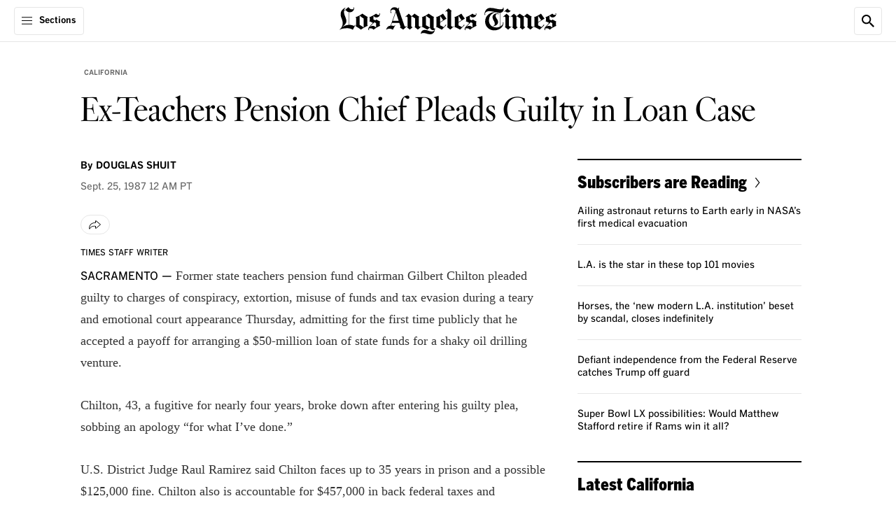

--- FILE ---
content_type: text/html;charset=UTF-8
request_url: https://www.latimes.com/archives/la-xpm-1987-09-25-mn-6716-story.html
body_size: 77216
content:
<!DOCTYPE html> <html class="page article-page is-desktop" lang="en-US">  <head> <meta charset="UTF-8"> <style data-css-vars>
    :root {

        

        
        --cms-color-text-on-dark: var(--utility-color-white, #FFF);
        --cms-color-text-on-dark-muted: var(--utility-color-cloud, #CCC);
        --cms-color-text-on-brand: var(--utility-color-white, #FFF);
        --cms-color-text-on-service: var(--utility-color-white, #FFF);
        --cms-color-text-on-feedback: var(--utility-color-white, #FFF);
        --cms-color-text-on-feedback-sponsored: var(--utility-color-mine-shaft, #333);
        --cms-color-brand-text: var(--utility-color-black, #000);
        --cms-color-service-text: var(--utility-color-astral, #087DA1);
        --cms-color-service-1-text: var(--utility-color-calypso, #076583);
        --cms-color-service-2-text: var(--utility-color-fountain, #3DABBF);
        --cms-color-service-3-text: var(--utility-color-turquoise, #68D0E2);
        --cms-color-service-text-on-dark: var(--cms-color-service-2-text);
        --cms-color-service-text-on-dark-hover: var(--cms-color-service-3-text);
        --cms-color-neutral-text: var(--utility-color-dove, #666);
        --cms-color-neutral-1-text: var(--utility-color-mine-shaft, #333);
        --cms-color-neutral-2-text: var(--utility-color-cloud, #CCC);
        --cms-color-neutral-3-text: var(--utility-color-mercury, #E6E6E6);
        --cms-color-feedback-text: var(--utility-color-mine-shaft, #333);
        --cms-color-feedback-text-error: var(--utility-color-scarlet, #EB0000);
        --cms-color-feedback-breaking-text: var(--utility-color-scarlet, #EB0000);
        --cms-color-endorsement-text: var(--utility-color-antique-bronze, #715617);
        --cms-color-overlay-text: var(--cms-color-text-on-dark);
        --cms-color-description-text: var(--cms-color-neutral-text);
        --cms-color-eyebrow-text: var(--cms-color-neutral-text);
        --cms-color-eyebrow-text-hover: var(--cms-color-service-text);
        --cms-color-timestamp-text: var(--cms-color-neutral-text);
        --cms-color-pagination-text: var(--cms-color-neutral-text);
        --cms-color-label-text: var(--cms-color-neutral-text);
        --cms-color-disclaimer-text: var(--cms-color-neutral-1-text);
        --cms-color-module-text: var(--cms-color-brand-text);
        --cms-color-module-1-text: var(--cms-color-neutral-text);
        --cms-color-module-call-to-action-text: var(--cms-color-brand-text);
        --cms-color-subhead-text: var(--cms-color-brand-text);
        --cms-color-subhead-1-text: var(--cms-color-brand-text);

        
        --cms-color-background-on-dark: var(--utility-color-white, #FFF);
        --cms-color-background-surface: var(--utility-color-white, #FFF);
        --cms-color-brand-background: var(--utility-color-black, #000);
        --cms-color-service-background: var(--utility-color-astral, #087DA1);
        --cms-color-service-1-background: var(--utility-color-calypso, #076583);
        --cms-color-service-2-background: var(--utility-color-fountain, #3DABBF);
        --cms-color-service-3-background: var(--utility-color-turquoise, #68D0E2);
        --cms-color-service-background-on-dark: var(--cms-color-service-2-background);
        --cms-color-service-background-on-dark-hover: var(--cms-color-service-3-background);
        --cms-color-neutral-background: var(--utility-color-desert-storm, #F8F8F8);
        --cms-color-neutral-1-background: var(--utility-color-mercury, #E6E6E6);
        --cms-color-neutral-2-background: var(--utility-color-cloud, #CCC);
        --cms-color-neutral-3-background: var(--utility-color-mine-shaft, #333);
        --cms-color-neutral-4-background: var(--utility-color-dove, #666);
        --cms-color-neutral-5-background: var(--utility-color-gunsmoke, #858585);
        --cms-color-neutral-6-background: var(--utility-color-seashell, #F1F1F1);
        --cms-color-feedback-background-error: var(--utility-color-scarlet, #EB0000);
        --cms-color-feedback-background-progress: var(--utility-color-scarlet, #EB0000);
        --cms-color-feedback-breaking-background: var(--utility-color-scarlet, #EB0000);
        --cms-color-feedback-sponsored-background: var(--utility-color-cloud, #CCC);
        --cms-color-feedback-live-background: var(--utility-color-scarlet, #EB0000);
        --cms-color-feedback-dont-miss-background: var(--utility-color-astral, #087DA1);
        --cms-color-endorsement-background: var(--utility-color-soapstone, #FCFAF6);
        --cms-color-non-editorial-background: var(--utility-color-whitesmoke, #F5F5F5);
        --cms-color-status-background: var(--cms-color-neutral-background);
        --cms-color-overlay-brand-background: var(--cms-color-brand-background);
        --cms-color-popover-background: var(--cms-color-background-surface);
        --cms-color-popover-service-background: var(--cms-color-service-background);
        --cms-color-popover-neutral-background: var(--cms-color-neutral-background);

        
        --cms-color-border-on-dark: var(--utility-color-white, #FFF);
        --cms-color-border-on-service: var(--utility-color-white, #FFF);
        --cms-color-brand-border: var(--utility-color-black, #000);
        --cms-color-neutral-border: var(--utility-color-mercury, #E6E6E6);
        --cms-color-neutral-1-border: var(--utility-color-cloud, #CCC);
        --cms-color-neutral-2-border: var(--utility-color-mine-shaft, #333);
        --cms-color-neutral-3-border: var(--utility-color-dove, #666);
        --cms-color-service-border: var(--utility-color-astral, #087DA1);
        --cms-color-service-1-border: var(--utility-color-turquoise, #68D0E2);
        --cms-color-feedback-border-error: var(--utility-color-scarlet, #EB0000);
        --cms-color-module-border: var(--cms-color-brand-border);
        --cms-color-module-1-border: var(--cms-color-neutral-border);
        --cms-color-endorsement-border: var(--utility-color-kumera, #81672B);

        
        --cms-color-icon-on-brand: var(--utility-color-white, #FFF);
        --cms-color-icon-on-service: var(--utility-color-white, #FFF);
        --cms-color-icon-on-feedback: var(--utility-color-white, #FFF);
        --cms-color-icon-on-dark: var(--utility-color-white, #FFF);
        --cms-color-icon-brand: var(--utility-color-black, #000);
        --cms-color-icon-service: var(--utility-color-astral, #087DA1);

        
        --cms-opacity-text-hover: var(--utility-opacity-hover, .8);

        
        --cms-font-brand-heading: var(--utility-font-fbkis-display, 'FBKisDisplay');
        --cms-font-brand-heading-fallback-adjust: var(--utility-font-times-new-roman-adjust, 'TimesNewRomanAdjust');
        --cms-font-brand-text: var(--utility-font-georgia, 'georgia');
        --cms-font-service-heading: var(--utility-font-benton-gothic-condensed-black, 'BentonGothicCond-Black');
        --cms-font-service-text: var(--utility-font-benton-gothic, 'BentonGothic');
        --cms-font-section-heading: var(--utility-font-fbkis-display, 'FBKisDisplay');

        

        
        --cms-page-header-color-text: var(--cms-color-brand-text);
        --cms-page-header-color-text-inverse: var(--cms-color-text-on-dark);
        --cms-page-subheader-color-text: var(--cms-color-brand-text);
        --cms-page-container-top-color-text: var(--cms-color-brand-text);
        --cms-page-footer-color-text: var(--cms-color-text-on-brand);
        --cms-navigation-color-text: var(--cms-color-brand-text);
        --cms-navigation-section-color-text: var(--cms-color-brand-text);
        --cms-navigation-section-color-text-current: var(--cms-color-service-text);
        --cms-navigation-contextual-color-text: var(--cms-color-brand-text);
        --cms-element-header-color-text-hover: var(--utility-color-gunsmoke, #858585);
        --cms-action-bar-action-color-text: var(--cms-color-brand-text);
        --cms-action-bar-action-color-text-hover: var(--cms-color-brand-text);
        --cms-headline-color-text: var(--cms-color-brand-text);
        --cms-story-body-color-text: var(--cms-color-neutral-1-text);
        --cms-rich-text-link-color-text: var(--cms-color-service-text);
        --cms-dropcap-color-text: var(--cms-story-body-color-text);
        --cms-pullquote-color-text: var(--cms-color-brand-text);
        --cms-pullquote-attribution-color-text: var(--cms-color-brand-text);
        --cms-module-infobox-action-color-text: var(--cms-color-module-call-to-action-text);
        --cms-module-infobox-action-color-text-hover: var(--cms-color-neutral-1-text);
        --cms-author-bio-color-text: var(--cms-color-brand-text);
        --cms-tag-color-text: var(--cms-color-text-on-dark);
        --cms-comments-action-color-text: var(--cms-color-text-on-brand);
        --cms-ui-input-color-text: var(--cms-color-neutral-1-text);
        --cms-showcase-color-text: var(--cms-color-text-on-dark);

        
        --cms-page-color-background: var(--cms-color-background-surface);
        --cms-page-color-background-inverse: var(--cms-color-brand-background);
        --cms-page-header-color-background: var(--cms-color-background-surface);
        --cms-page-header-color-background-inverse: var(--cms-color-brand-background);
        --cms-page-subheader-color-background: var(--cms-color-background-surface);
        --cms-page-container-top-color-background: var(--cms-color-background-surface);
        --cms-page-footer-color-background: var(--cms-color-brand-background);
        --cms-navigation-color-background: var(--cms-color-background-surface);
        --cms-navigation-contextual-color-background: var(--cms-color-background-surface);
        --cms-story-stream-color-background: var(--cms-color-brand-background);
        --cms-action-bar-action-color-background-hover: var(--cms-color-neutral-1-background);
        --cms-module-infobox-action-color-background-hover: var(--cms-color-neutral-1-background);
        --cms-module-newsletter-action-color-background: var(--cms-color-service-background);
        --cms-module-newsletter-action-color-background-hover: var(--cms-color-service-1-background);
        --cms-comments-action-color-background: var(--cms-color-brand-background);
        --cms-comments-action-color-background-hover: var(--cms-color-neutral-3-background);
        --cms-tag-color-background: var(--cms-color-neutral-4-background);
        --cms-ui-input-color-background: var(--cms-color-background-surface);
        --cms-ui-input-color-background-on-dark: var(--cms-color-neutral-3-background);
        --cms-showcase-color-background: var(--cms-color-brand-background);
        --cms-point-of-interest-card-color-background: var(--utility-color-white, #FFF);
        

        
        --cms-page-header-color-border: var(--cms-color-neutral-border);
        --cms-page-container-top-color-border: var(--cms-color-neutral-border);
        --cms-page-footer-color-border: var(--cms-color-neutral-3-border);
        --cms-navigation-color-border: var(--cms-color-neutral-border);
        --cms-navigation-submenu-color-border: var(--cms-color-neutral-3-border);
        --cms-navigation-contextual-color-border: var(--cms-color-neutral-border);
        --cms-action-bar-action-color-border: var(--cms-color-neutral-border);
        --cms-author-avatar-color-border: var(--cms-color-neutral-border);
        --cms-ui-input-color-border: var(--cms-color-neutral-3-border);

        
        --cms-recipe-heading-font: var(--utility-font-benton-gothic-condensed-black, 'BentonGothicCond-Black');
        --cms-showcase-font: var(--utility-font-default, 'Default');

        
        --cms-page-header-logo-color: var(--utility-color-black, #000);
        --cms-page-footer-opacity-text-hover: var(--cms-opacity-text-hover);
        --cms-navigation-opacity-text-hover: var(--cms-opacity-text-hover);
        --cms-navigation-section-opacity-text-hover: var(--cms-opacity-text-hover);
        --cms-navigation-contextual-opacity-text-hover: var(--cms-opacity-text-hover);
        --cms-subscriber-exclusive-color: var(--utility-color-astral, #087DA1);
        --cms-subscriber-exclusive-color-hover: var(--utility-color-astral, #087DA1);
        --cms-story-stream-color-active: var(--utility-color-scarlet, #EB0000);
        --cms-ui-toggle-switch-color-active: var(--utility-color-malachite, #09B109);
        --cms-ui-toggle-switch-color-inactive: var(--utility-color-cloud, #CCC);
        
        --cms-recipe-color: var(--utility-color-mine-shaft, #333);
        --cms-cooking-color-brand: var(--utility-color-sweet-corn, #FFE07C);
        --cms-thread-color: var(--utility-color-jewel, #206743);
        --cms-thread-color-1: var(--utility-color-gin, #E5EBE7);
    }
</style>
   <meta property="og:title" content="Ex-Teachers Pension Chief Pleads Guilty in Loan Case">  <meta property="og:url" content="https://www.latimes.com/archives/la-xpm-1987-09-25-mn-6716-story.html">  <meta property="og:image" content="https://ca-times.brightspotcdn.com/dims4/default/64e287b/2147483647/strip/true/crop/2400x1260+0+0/resize/1200x630!/quality/75/?url=https%3A%2F%2Fcalifornia-times-brightspot.s3.amazonaws.com%2Fdf%2F45%2F57d858144a2a88575fa2b03080bb%2Flatlogo-ss.jpg">   <meta property="og:image:url" content="https://ca-times.brightspotcdn.com/dims4/default/64e287b/2147483647/strip/true/crop/2400x1260+0+0/resize/1200x630!/quality/75/?url=https%3A%2F%2Fcalifornia-times-brightspot.s3.amazonaws.com%2Fdf%2F45%2F57d858144a2a88575fa2b03080bb%2Flatlogo-ss.jpg">  <meta property="og:image:width" content="1200"> <meta property="og:image:height" content="630"> <meta property="og:image:type" content="image/jpeg">  <meta property="og:image:alt" content="LA Times logo">    <meta property="og:description" content="Former state teachers pension fund chairman Gilbert Chilton pleaded guilty to charges of conspiracy, extortion, misuse of funds and tax evasion during a teary and emotional court appearance Thursday, admitting for the first time publicly that he accepted a payoff for arranging a $50-million loan of…">  <meta property="og:site_name" content="Los Angeles Times">   <meta property="og:type" content="article">  <meta property="article:content_tier" content="metered">  <meta property="article:published_time" content="1987-09-25T07:00:00">  <meta property="article:opinion" content="false">  <meta property="article:section" content="California">  <meta property="article:tag" content="Education">  <meta name="twitter:card" content="summary_large_image"/>    <meta name="twitter:description" content="Former state teachers pension fund chairman Gilbert Chilton pleaded guilty to charges of conspiracy, extortion, misuse of funds and tax evasion during a teary and emotional court appearance Thursday, admitting for the first time publicly that he accepted a payoff for arranging a $50-million loan of state funds for a shaky oil drilling venture. "/>      <meta name="twitter:site" content="@latimes"/>    <meta name="twitter:title" content="Ex-Teachers Pension Chief Pleads Guilty in Loan Case"/>   <meta property="fb:app_id" content="134435029966155">  <meta property="fb:pages" content="5863113009">  <link rel="preconnect" href="https://securepubads.g.doubleclick.net" > <link rel="preconnect" href="https://www.google-analytics.com" > <link rel="preconnect" href="https://static.chartbeat.com" > <link rel="preconnect" href="https://www.googletagservices.com" > <link rel="preconnect" href="https://c.amazon-adsystem.com" > <link rel="preconnect" href="https://libs.platform.latimes.com" > <link rel="preconnect" href="https://tpc.googlesyndication.com" > <link rel="preconnect" href="https://ca-times.brightspotcdn.com"  crossorigin > <link rel="preconnect" href="https://ping.chartbeat.net" > <link rel="preconnect" href="https://activate.platform.californiatimes.com" > <link rel="preconnect" href="https://ajax.googleapis.com" > <link rel="preconnect" href="https://adservice.google.com" > <link rel="preconnect" href="https://cdn.confiant-integrations.net" > <link rel="preconnect" href="https://micro.rubiconproject.com" > <link rel="preconnect" href="https://fastlane.rubiconproject.com" > <link rel="preconnect" href="https://prebid-a.rubiconproject.com" > <link rel="preconnect" href="https://bidder.criteo.com" > <link rel="preconnect" href="https://hbopenbid.pubmatic.com" > <link rel="preconnect" href="https://ads.pubmatic.com" > <link rel="preconnect" href="https://api.permutive.com"  crossorigin > <link rel="preconnect" href="https://rp.liadm.com"  crossorigin ="use-credentials" > <link rel="preconnect" href="https://aax.amazon-adsystem.com" > <link rel="preconnect" href="https://config.aps.amazon-adsystem.com" >  <meta name="robots" content="noarchive, max-image-preview:large">  <link rel="preconnect" href="https://edge.platform.latimes.com"  crossorigin ="use-credentials" > <link rel="preconnect" href="https://sli.latimes.com" > <link rel="preconnect" href="https://activate.latimes.com" > <link rel="preconnect" href="https://launchpad.privacymanager.io" > <link rel="preconnect" href="https://ats-wrapper.privacymanager.io" > <link rel="preconnect" href="https://publish.responsiveads.com" > <link rel="preconnect" href="https://static.adsafeprotected.com" > <link rel="preconnect" href="https://pixel.adsafeprotected.com" > <style>.sr-only{height:1px;margin:-1px;overflow:hidden;padding:0;position:absolute;width:1px;clip:rect(0,0,0,0);border-width:0;white-space:nowrap}.pointer-events-none{pointer-events:none}.pointer-events-auto{pointer-events:auto}.visible{visibility:visible}.invisible{visibility:hidden}.collapse{visibility:collapse}.static{position:static}.fixed{position:fixed}.absolute{position:absolute}.relative{position:relative}.sticky{position:sticky}.inset-0{inset:0}.-left-full{left:-100%}.-top-0\.5{top:-.125rem}.-top-5{top:-1.25rem}.-top-px{top:-1px}.bottom-0{bottom:0}.bottom-11\.5{bottom:2.875rem}.left-0{left:0}.left-0\.5{left:.125rem}.left-1\/2{left:50%}.right-0{right:0}.right-2\.5{right:.625rem}.right-3\.25{right:.8125rem}.right-3\.5{right:.875rem}.top-0{top:0}.top-0\.5{top:.125rem}.top-1{top:.25rem}.top-1\/2{top:50%}.top-12\.5{top:3.125rem}.top-15{top:3.75rem}.top-2\.5{top:.625rem}.top-3\.25{top:.8125rem}.top-3\.5{top:.875rem}.top-full{top:100%}.z-1{z-index:1}.z-10{z-index:10}.z-1050{z-index:1050}.z-2{z-index:2}.z-20{z-index:20}.z-25{z-index:25}.z-50{z-index:50}.order-1{order:1}.order-2{order:2}.order-3{order:3}.order-4{order:4}.col-span-full{grid-column:1/-1}.\!m-0{margin:0!important}.m-0{margin:0}.m-5{margin:1.25rem}.-mx-5{margin-left:-1.25rem;margin-right:-1.25rem}.-mx-9{margin-left:-2.25rem;margin-right:-2.25rem}.mx-1\.5{margin-left:.375rem;margin-right:.375rem}.mx-2{margin-left:.5rem;margin-right:.5rem}.mx-3\.5{margin-left:.875rem;margin-right:.875rem}.mx-4{margin-left:1rem;margin-right:1rem}.mx-5{margin-left:1.25rem;margin-right:1.25rem}.mx-auto{margin-left:auto;margin-right:auto}.my-0{margin-bottom:0;margin-top:0}.my-1\.25{margin-bottom:.3125rem;margin-top:.3125rem}.my-10{margin-bottom:2.5rem;margin-top:2.5rem}.my-5{margin-bottom:1.25rem;margin-top:1.25rem}.my-6\.25{margin-bottom:1.5625rem;margin-top:1.5625rem}.my-7\.5{margin-bottom:1.875rem;margin-top:1.875rem}.\!mb-1{margin-bottom:.25rem!important}.\!mt-2{margin-top:.5rem!important}.\!mt-\[18px\]{margin-top:18px!important}.-mb-2\.5{margin-bottom:-.625rem}.-mb-5{margin-bottom:-1.25rem}.-mt-0\.5{margin-top:-.125rem}.-mt-12{margin-top:-3rem}.-mt-2\.5{margin-top:-.625rem}.-mt-3\.75{margin-top:-.9375rem}.mb-0{margin-bottom:0}.mb-0\.5{margin-bottom:.125rem}.mb-0\.75{margin-bottom:.1875rem}.mb-1\.25{margin-bottom:.3125rem}.mb-1\.5{margin-bottom:.375rem}.mb-10{margin-bottom:2.5rem}.mb-15{margin-bottom:3.75rem}.mb-2{margin-bottom:.5rem}.mb-2\.25{margin-bottom:.5625rem}.mb-2\.5{margin-bottom:.625rem}.mb-20{margin-bottom:5rem}.mb-3{margin-bottom:.75rem}.mb-3\.25{margin-bottom:.8125rem}.mb-3\.5{margin-bottom:.875rem}.mb-3\.75{margin-bottom:.9375rem}.mb-4{margin-bottom:1rem}.mb-5{margin-bottom:1.25rem}.mb-6{margin-bottom:1.5rem}.mb-7\.5{margin-bottom:1.875rem}.mb-8{margin-bottom:2rem}.mb-9{margin-bottom:2.25rem}.mb-auto{margin-bottom:auto}.ml-1{margin-left:.25rem}.ml-1\.25{margin-left:.3125rem}.ml-1\.5{margin-left:.375rem}.ml-2{margin-left:.5rem}.ml-2\.5{margin-left:.625rem}.ml-20{margin-left:5rem}.ml-3{margin-left:.75rem}.ml-3\.25{margin-left:.8125rem}.ml-9{margin-left:2.25rem}.ml-auto{margin-left:auto}.mr-3{margin-right:.75rem}.mt-0{margin-top:0}.mt-0\.5{margin-top:.125rem}.mt-1{margin-top:.25rem}.mt-1\.25{margin-top:.3125rem}.mt-10{margin-top:2.5rem}.mt-12{margin-top:3rem}.mt-2{margin-top:.5rem}.mt-2\.5{margin-top:.625rem}.mt-3{margin-top:.75rem}.mt-4{margin-top:1rem}.mt-4\.5{margin-top:1.125rem}.mt-5{margin-top:1.25rem}.mt-60\.75{margin-top:15.1875rem}.mt-7\.5{margin-top:1.875rem}.mt-8{margin-top:2rem}.mt-\[-115px\]{margin-top:-115px}.mt-px{margin-top:1px}.block{display:block}.inline-block{display:inline-block}.inline{display:inline}.flex{display:flex}.inline-flex{display:inline-flex}.table{display:table}.grid{display:grid}.contents{display:contents}.hidden{display:none}.aspect-\[2\/1\]{aspect-ratio:2/1}.aspect-\[9\/16\]{aspect-ratio:9/16}.aspect-square{aspect-ratio:1/1}.aspect-video{aspect-ratio:16/9}.size-4\.5{height:1.125rem;width:1.125rem}.size-5{height:1.25rem;width:1.25rem}.size-6{height:1.5rem;width:1.5rem}.size-8{height:2rem;width:2rem}.h-0{height:0}.h-1\.25{height:.3125rem}.h-10{height:2.5rem}.h-11{height:2.75rem}.h-12{height:3rem}.h-12\.5{height:3.125rem}.h-14{height:3.5rem}.h-15{height:3.75rem}.h-2\.5{height:.625rem}.h-2\.75{height:.6875rem}.h-3{height:.75rem}.h-3\.5{height:.875rem}.h-4{height:1rem}.h-4\.25{height:1.0625rem}.h-4\.5{height:1.125rem}.h-4\.75{height:1.1875rem}.h-48{height:12rem}.h-5{height:1.25rem}.h-6{height:1.5rem}.h-6\.25{height:1.5625rem}.h-6\.5{height:1.625rem}.h-7{height:1.75rem}.h-7\.5{height:1.875rem}.h-9{height:2.25rem}.h-\[17px\]{height:17px}.h-\[26px\]{height:26px}.h-\[56px\]{height:56px}.h-auto{height:auto}.h-full{height:100%}.h-screen{height:100vh}.max-h-10{max-height:2.5rem}.max-h-3\.5{max-height:.875rem}.max-h-7\.5{max-height:1.875rem}.min-h-14{min-height:3.5rem}.min-h-15{min-height:3.75rem}.min-h-32{min-height:8rem}.min-h-35{min-height:8.75rem}.min-h-6{min-height:1.5rem}.w-0{width:0}.w-1\.25{width:.3125rem}.w-10{width:2.5rem}.w-11{width:2.75rem}.w-14{width:3.5rem}.w-15{width:3.75rem}.w-2\.5{width:.625rem}.w-2\.75{width:.6875rem}.w-25{width:6.25rem}.w-3{width:.75rem}.w-3\.5{width:.875rem}.w-35{width:8.75rem}.w-4{width:1rem}.w-4\.5{width:1.125rem}.w-4\.75{width:1.1875rem}.w-40{width:10rem}.w-5{width:1.25rem}.w-6{width:1.5rem}.w-6\.25{width:1.5625rem}.w-60{width:15rem}.w-64\.5{width:16.25rem}.w-7{width:1.75rem}.w-7\.5{width:1.875rem}.w-8\.25{width:2.0625rem}.w-9{width:2.25rem}.w-\[11px\]{width:11px}.w-\[26px\]{width:26px}.w-\[56px\]{width:56px}.w-fit{width:-moz-fit-content;width:fit-content}.w-full{width:100%}.w-screen{width:100vw}.min-w-7{min-width:1.75rem}.min-w-full{min-width:100%}.max-w-1\/3{max-width:33.33%}.max-w-10{max-width:2.5rem}.max-w-110{max-width:27.5rem}.max-w-12\.75{max-width:3.1875rem}.max-w-142{max-width:35.5rem}.max-w-150{max-width:37.5rem}.max-w-170{max-width:42.5rem}.max-w-20{max-width:5rem}.max-w-205{max-width:51.25rem}.max-w-280{max-width:70rem}.max-w-295{max-width:73.75rem}.max-w-3\.5{max-width:.875rem}.max-w-300{max-width:75rem}.max-w-45{max-width:11.25rem}.max-w-5{max-width:1.25rem}.max-w-64\.5{max-width:16.25rem}.max-w-70{max-width:17.5rem}.max-w-\[115px\]{max-width:115px}.max-w-\[1240px\]{max-width:1240px}.max-w-\[490px\]{max-width:490px}.max-w-\[800px\]{max-width:800px}.max-w-full{max-width:100%}.max-w-lg{max-width:32rem}.flex-1{flex:1 1 0%}.flex-\[3_1_0\%\]{flex:3 1 0%}.shrink-0{flex-shrink:0}.flex-grow{flex-grow:1}.basis-\[70\%\]{flex-basis:70%}.basis-full{flex-basis:100%}.border-collapse{border-collapse:collapse}.-translate-x-1\/2{--tw-translate-x:-50%}.-translate-x-1\/2,.-translate-y-1\/2{transform:translate(var(--tw-translate-x),var(--tw-translate-y)) rotate(var(--tw-rotate)) skewX(var(--tw-skew-x)) skewY(var(--tw-skew-y)) scaleX(var(--tw-scale-x)) scaleY(var(--tw-scale-y))}.-translate-y-1\/2{--tw-translate-y:-50%}.translate-y-0{--tw-translate-y:0px}.translate-y-0,.translate-y-full{transform:translate(var(--tw-translate-x),var(--tw-translate-y)) rotate(var(--tw-rotate)) skewX(var(--tw-skew-x)) skewY(var(--tw-skew-y)) scaleX(var(--tw-scale-x)) scaleY(var(--tw-scale-y))}.translate-y-full{--tw-translate-y:100%}.-rotate-90{--tw-rotate:-90deg}.-rotate-90,.rotate-90{transform:translate(var(--tw-translate-x),var(--tw-translate-y)) rotate(var(--tw-rotate)) skewX(var(--tw-skew-x)) skewY(var(--tw-skew-y)) scaleX(var(--tw-scale-x)) scaleY(var(--tw-scale-y))}.rotate-90{--tw-rotate:90deg}.scale-150{--tw-scale-x:1.5;--tw-scale-y:1.5}.scale-150,.transform{transform:translate(var(--tw-translate-x),var(--tw-translate-y)) rotate(var(--tw-rotate)) skewX(var(--tw-skew-x)) skewY(var(--tw-skew-y)) scaleX(var(--tw-scale-x)) scaleY(var(--tw-scale-y))}.cursor-pointer{cursor:pointer}.resize{resize:both}.snap-x{scroll-snap-type:x var(--tw-scroll-snap-strictness)}.snap-mandatory{--tw-scroll-snap-strictness:mandatory}.list-none{list-style-type:none}.appearance-none{-webkit-appearance:none;-moz-appearance:none;appearance:none}.grid-cols-1{grid-template-columns:repeat(1,minmax(0,1fr))}.grid-cols-2{grid-template-columns:repeat(2,minmax(0,1fr))}.flex-row{flex-direction:row}.flex-row-reverse{flex-direction:row-reverse}.flex-col{flex-direction:column}.flex-wrap{flex-wrap:wrap}.items-start{align-items:flex-start}.items-end{align-items:flex-end}.items-center{align-items:center}.items-baseline{align-items:baseline}.justify-normal{justify-content:normal}.justify-end{justify-content:flex-end}.justify-center{justify-content:center}.justify-between{justify-content:space-between}.gap-1{gap:.25rem}.gap-1\.25{gap:.3125rem}.gap-1\.5{gap:.375rem}.gap-10{gap:2.5rem}.gap-2{gap:.5rem}.gap-2\.5{gap:.625rem}.gap-3{gap:.75rem}.gap-3\.5{gap:.875rem}.gap-4{gap:1rem}.gap-5{gap:1.25rem}.gap-6{gap:1.5rem}.gap-7\.5{gap:1.875rem}.gap-x-1{-moz-column-gap:.25rem;column-gap:.25rem}.gap-x-4{-moz-column-gap:1rem;column-gap:1rem}.gap-y-1{row-gap:.25rem}.gap-y-1\.25{row-gap:.3125rem}.self-start{align-self:flex-start}.self-center{align-self:center}.overflow-auto{overflow:auto}.overflow-hidden{overflow:hidden}.overflow-clip{overflow:clip}.overflow-y-auto{overflow-y:auto}.overflow-x-hidden{overflow-x:hidden}.overflow-x-scroll{overflow-x:scroll}.scroll-smooth{scroll-behavior:smooth}.whitespace-nowrap{white-space:nowrap}.text-nowrap{text-wrap:nowrap}.text-balance{text-wrap:balance}.rounded-3xl{border-radius:1.5rem}.rounded-6xl{border-radius:3rem}.rounded-\[4px\]{border-radius:4px}.rounded-full{border-radius:9999px}.rounded-lg{border-radius:.5rem}.rounded-lg-1{border-radius:.625rem}.rounded-sm{border-radius:.25rem}.rounded-sm-1{border-radius:.3125rem}.rounded-xl{border-radius:.75rem}.rounded-b-sm{border-bottom-left-radius:.25rem;border-bottom-right-radius:.25rem}.rounded-l-sm-1{border-bottom-left-radius:.3125rem;border-top-left-radius:.3125rem}.rounded-l-xs{border-bottom-left-radius:.125rem;border-top-left-radius:.125rem}.rounded-r-xs{border-bottom-right-radius:.125rem;border-top-right-radius:.125rem}.rounded-s-2xl{border-end-start-radius:1rem;border-start-start-radius:1rem}.rounded-t-lg{border-top-left-radius:.5rem;border-top-right-radius:.5rem}.rounded-t-sm-1{border-top-left-radius:.3125rem;border-top-right-radius:.3125rem}.border{border-width:1px}.border-0{border-width:0}.border-2{border-width:2px}.border-x-2{border-left-width:2px;border-right-width:2px}.border-b{border-bottom-width:1px}.border-b-2{border-bottom-width:2px}.border-r{border-right-width:1px}.border-t{border-top-width:1px}.border-t-0{border-top-width:0}.border-t-2{border-top-width:2px}.border-solid{border-style:solid}.border-none{border-style:none}.border-\[\#F9E870\]{--tw-border-opacity:1;border-color:rgb(249 232 112/var(--tw-border-opacity,1))}.border-cms-action-bar-action-color-background-hover{border-color:var(--cms-action-bar-action-color-background-hover)}.border-cms-action-bar-action-color-border{border-color:var(--cms-action-bar-action-color-border)}.border-cms-color-brand-border{border-color:var(--cms-color-brand-border)}.border-cms-color-endorsement-border{border-color:var(--cms-color-endorsement-border)}.border-cms-color-feedback-sponsored-background{border-color:var(--cms-color-feedback-sponsored-background)}.border-cms-color-module-1-border{border-color:var(--cms-color-module-1-border)}.border-cms-color-module-border{border-color:var(--cms-color-module-border)}.border-cms-color-neutral-1-border{border-color:var(--cms-color-neutral-1-border)}.border-cms-color-neutral-3-border{border-color:var(--cms-color-neutral-3-border)}.border-cms-color-neutral-3-text{border-color:var(--cms-color-neutral-3-text)}.border-cms-color-neutral-border{border-color:var(--cms-color-neutral-border)}.border-cms-page-header-color-border{border-color:var(--cms-page-header-color-border)}.border-cms-ui-input-color-border{border-color:var(--cms-ui-input-color-border)}.border-cms-ui-toggle-switch-color-inactive{border-color:var(--cms-ui-toggle-switch-color-inactive)}.\!bg-cms-module-newsletter-action-color-background{background-color:var(--cms-module-newsletter-action-color-background)!important}.bg-\[\#F9E870\]{--tw-bg-opacity:1;background-color:rgb(249 232 112/var(--tw-bg-opacity,1))}.bg-\[--cms-showcase-color-background\]{background-color:var(--cms-showcase-color-background)}.bg-blackAlpha4{background-color:rgba(0,0,0,.4)}.bg-blackAlpha65{background-color:rgba(0,0,0,.65)}.bg-cms-action-bar-action-color-background-hover{background-color:var(--cms-action-bar-action-color-background-hover)}.bg-cms-color-background-surface{background-color:var(--cms-color-background-surface)}.bg-cms-color-brand-background{background-color:var(--cms-color-brand-background)}.bg-cms-color-endorsement-background{background-color:var(--cms-color-endorsement-background)}.bg-cms-color-feedback-sponsored-background{background-color:var(--cms-color-feedback-sponsored-background)}.bg-cms-color-neutral-1-background{background-color:var(--cms-color-neutral-1-background)}.bg-cms-color-neutral-2-background{background-color:var(--cms-color-neutral-2-background)}.bg-cms-color-neutral-3-text{background-color:var(--cms-color-neutral-3-text)}.bg-cms-color-neutral-background{background-color:var(--cms-color-neutral-background)}.bg-cms-color-non-editorial-background{background-color:var(--cms-color-non-editorial-background)}.bg-cms-color-popover-background{background-color:var(--cms-color-popover-background)}.bg-cms-color-popover-service-background{background-color:var(--cms-color-popover-service-background)}.bg-cms-color-service-background{background-color:var(--cms-color-service-background)}.bg-cms-navigation-color-background{background-color:var(--cms-navigation-color-background)}.bg-cms-page-color-background{background-color:var(--cms-page-color-background)}.bg-cms-page-container-top-color-background{background-color:var(--cms-page-container-top-color-background)}.bg-cms-page-footer-color-background{background-color:var(--cms-page-footer-color-background)}.bg-cms-page-header-color-background{background-color:var(--cms-page-header-color-background)}.bg-cms-page-header-color-background-inverse{background-color:var(--cms-page-header-color-background-inverse)}.bg-cms-page-subheader-color-background{background-color:var(--cms-page-subheader-color-background)}.bg-cms-point-of-interest-card-color-background{background-color:var(--cms-point-of-interest-card-color-background)}.bg-cms-point-of-interest-page-color-background{background-color:var(--cms-point-of-interest-page-color-background)}.bg-cms-ui-input-color-background{background-color:var(--cms-ui-input-color-background)}.bg-cms-ui-toggle-switch-color-inactive{background-color:var(--cms-ui-toggle-switch-color-inactive)}.bg-transparent{background-color:initial}.bg-clip-padding{background-clip:padding-box}.bg-center{background-position:50%}.fill-cms-color-icon-brand{fill:var(--cms-color-icon-brand)}.fill-cms-color-overlay-text{fill:var(--cms-color-overlay-text)}.fill-cms-navigation-color-text{fill:var(--cms-navigation-color-text)}.fill-cms-page-header-color-text{fill:var(--cms-page-header-color-text)}.fill-current{fill:currentColor}.fill-none{fill:none}.stroke-cms-color-brand-border{stroke:var(--cms-color-brand-border)}.stroke-cms-page-footer-color-text{stroke:var(--cms-page-footer-color-text)}.stroke-current{stroke:currentColor}.stroke-2{stroke-width:2}.\!p-0{padding:0!important}.p-0{padding:0}.p-1{padding:.25rem}.p-1\.5{padding:.375rem}.p-1\.75{padding:.4375rem}.p-10{padding:2.5rem}.p-2\.5{padding:.625rem}.p-3\.25{padding:.8125rem}.p-3\.5{padding:.875rem}.p-4{padding:1rem}.p-5{padding:1.25rem}.p-6{padding:1.5rem}.px-0{padding-left:0;padding-right:0}.px-1\.25{padding-left:.3125rem;padding-right:.3125rem}.px-1\.5{padding-left:.375rem;padding-right:.375rem}.px-10{padding-left:2.5rem;padding-right:2.5rem}.px-2{padding-left:.5rem;padding-right:.5rem}.px-2\.25{padding-left:.5625rem;padding-right:.5625rem}.px-2\.5{padding-left:.625rem;padding-right:.625rem}.px-3{padding-left:.75rem;padding-right:.75rem}.px-3\.5{padding-left:.875rem;padding-right:.875rem}.px-4{padding-left:1rem;padding-right:1rem}.px-5{padding-left:1.25rem;padding-right:1.25rem}.px-6\.5{padding-left:1.625rem;padding-right:1.625rem}.px-7\.5{padding-left:1.875rem;padding-right:1.875rem}.py-0{padding-bottom:0;padding-top:0}.py-0\.5{padding-bottom:.125rem;padding-top:.125rem}.py-1\.25{padding-bottom:.3125rem;padding-top:.3125rem}.py-10{padding-bottom:2.5rem;padding-top:2.5rem}.py-2{padding-bottom:.5rem;padding-top:.5rem}.py-2\.25{padding-bottom:.5625rem;padding-top:.5625rem}.py-2\.5{padding-bottom:.625rem;padding-top:.625rem}.py-3{padding-bottom:.75rem;padding-top:.75rem}.py-3\.25{padding-bottom:.8125rem;padding-top:.8125rem}.py-3\.5{padding-bottom:.875rem;padding-top:.875rem}.py-4{padding-bottom:1rem;padding-top:1rem}.py-4\.5{padding-bottom:1.125rem;padding-top:1.125rem}.py-6{padding-bottom:1.5rem;padding-top:1.5rem}.py-7\.5{padding-bottom:1.875rem;padding-top:1.875rem}.\!pb-0{padding-bottom:0!important}.pb-0{padding-bottom:0}.pb-1{padding-bottom:.25rem}.pb-1\.25{padding-bottom:.3125rem}.pb-12\.5{padding-bottom:3.125rem}.pb-15{padding-bottom:3.75rem}.pb-16{padding-bottom:4rem}.pb-2{padding-bottom:.5rem}.pb-2\.5{padding-bottom:.625rem}.pb-4{padding-bottom:1rem}.pb-5{padding-bottom:1.25rem}.pb-6\.25{padding-bottom:1.5625rem}.pb-7\.5{padding-bottom:1.875rem}.pl-2\.5{padding-left:.625rem}.pl-5{padding-left:1.25rem}.pl-6{padding-left:1.5rem}.pl-9{padding-left:2.25rem}.pr-0{padding-right:0}.pr-1\.25{padding-right:.3125rem}.pr-12\.5{padding-right:3.125rem}.pr-6{padding-right:1.5rem}.pr-7{padding-right:1.75rem}.pt-0{padding-top:0}.pt-0\.5{padding-top:.125rem}.pt-0\.75{padding-top:.1875rem}.pt-1\.25{padding-top:.3125rem}.pt-1\.75{padding-top:.4375rem}.pt-10{padding-top:2.5rem}.pt-15{padding-top:3.75rem}.pt-20{padding-top:5rem}.pt-3{padding-top:.75rem}.pt-3\.75{padding-top:.9375rem}.pt-4{padding-top:1rem}.pt-4\.5{padding-top:1.125rem}.pt-5{padding-top:1.25rem}.pt-7\.5{padding-top:1.875rem}.pt-8{padding-top:2rem}.text-left{text-align:left}.text-center{text-align:center}.text-right{text-align:right}.font-cms-font-brand-heading{font-family:var(--cms-font-brand-heading),var(--utility-font-times-new-roman-adjust)}.font-cms-font-brand-text{font-family:var(--cms-font-brand-text),var(--utility-font-serif-fallback)}.font-cms-font-service-heading{font-family:var(--cms-font-service-heading),var(--utility-font-sans-fallback)}.font-cms-font-service-text{font-family:var(--cms-font-service-text),var(--utility-font-sans-fallback)}.text-2xl{font-size:1.5rem;line-height:2rem}.text-2xl-1{font-size:1.625rem}.text-2xl-2{font-size:1.75rem}.text-4xl-1{font-size:2.5rem}.text-5xl-1{font-size:3.125rem}.text-base{font-size:1rem;line-height:1.5rem}.text-lg{font-size:1.125rem;line-height:1.75rem}.text-sm{font-size:.875rem;line-height:1.25rem}.text-sm-1{font-size:.9375rem}.text-xl{font-size:1.25rem;line-height:1.75rem}.text-xs{font-size:.75rem;line-height:1rem}.text-xs-1{font-size:.8125rem}.text-xs-2{font-size:.875rem}.text-xxs{font-size:.625rem}.text-xxs-1{font-size:.6875rem}.text-xxs-2{font-size:.9375rem}.text-xxxs{font-size:.5625rem}.font-bold{font-weight:700}.font-light{font-weight:300}.font-medium{font-weight:500}.font-normal{font-weight:400}.font-semibold{font-weight:600}.uppercase{text-transform:uppercase}.capitalize{text-transform:capitalize}.\!normal-case{text-transform:none!important}.italic{font-style:italic}.\!leading-3\.5{line-height:.875rem!important}.\!leading-5\.5{line-height:1.375rem!important}.leading-11\.25{line-height:2.813rem}.leading-11\.5{line-height:2.875rem}.leading-2\.5{line-height:.625rem}.leading-3{line-height:.75rem}.leading-3\.5{line-height:.875rem}.leading-4{line-height:1rem}.leading-4\.5{line-height:1.125rem}.leading-5{line-height:1.25rem}.leading-5\.25{line-height:1.3125rem}.leading-5\.5{line-height:1.375rem}.leading-6{line-height:1.5rem}.leading-6\.5{line-height:1.625rem}.leading-7{line-height:1.75rem}.leading-7\.5{line-height:1.875rem}.leading-7\.75{line-height:1.9375rem}.leading-8{line-height:2rem}.leading-9\.5{line-height:2.375rem}.leading-none{line-height:1}.tracking-normal{letter-spacing:0}.text-\[\#858585\]{--tw-text-opacity:1;color:rgb(133 133 133/var(--tw-text-opacity,1))}.text-\[\#fff\]{--tw-text-opacity:1;color:rgb(255 255 255/var(--tw-text-opacity,1))}.text-cms-action-bar-action-color-text{color:var(--cms-action-bar-action-color-text)}.text-cms-color-brand-text{color:var(--cms-color-brand-text)}.text-cms-color-description-text{color:var(--cms-color-description-text)}.text-cms-color-disclaimer-text{color:var(--cms-color-disclaimer-text)}.text-cms-color-eyebrow-text{color:var(--cms-color-eyebrow-text)}.text-cms-color-feedback-text{color:var(--cms-color-feedback-text)}.text-cms-color-feedback-text-error{color:var(--cms-color-feedback-text-error)}.text-cms-color-icon-on-feedback{color:var(--cms-color-icon-on-feedback)}.text-cms-color-label-text{color:var(--cms-color-label-text)}.text-cms-color-module-text{color:var(--cms-color-module-text)}.text-cms-color-neutral-1-text{color:var(--cms-color-neutral-1-text)}.text-cms-color-neutral-text{color:var(--cms-color-neutral-text)}.text-cms-color-overlay-text{color:var(--cms-color-overlay-text)}.text-cms-color-service-text{color:var(--cms-color-service-text)}.text-cms-color-text-on-brand{color:var(--cms-color-text-on-brand)}.text-cms-color-text-on-dark{color:var(--cms-color-text-on-dark)}.text-cms-color-text-on-feedback{color:var(--cms-color-text-on-feedback)}.text-cms-color-text-on-feedback-sponsored{color:var(--cms-color-text-on-feedback-sponsored)}.text-cms-color-timestamp-text{color:var(--cms-color-timestamp-text)}.text-cms-navigation-color-text{color:var(--cms-navigation-color-text)}.text-cms-navigation-section-color-text{color:var(--cms-navigation-section-color-text)}.text-cms-page-color-background{color:var(--cms-page-color-background)}.text-cms-page-footer-color-text{color:var(--cms-page-footer-color-text)}.text-cms-page-header-color-text{color:var(--cms-page-header-color-text)}.text-cms-page-subheader-color-text{color:var(--cms-page-subheader-color-text)}.text-cms-point-of-interest-color{color:var(--cms-point-of-interest-color)}.text-cms-point-of-interest-color-1{color:var(--cms-point-of-interest-color-1)}.text-cms-story-body-color-text{color:var(--cms-story-body-color-text)}.text-cms-ui-input-color-text{color:var(--cms-ui-input-color-text)}.underline{text-decoration-line:underline}.no-underline{text-decoration-line:none}.antialiased{-webkit-font-smoothing:antialiased;-moz-osx-font-smoothing:grayscale}.opacity-0{opacity:0}.opacity-10{opacity:.1}.opacity-100{opacity:1}.opacity-20{opacity:.2}.opacity-30{opacity:.3}.opacity-40{opacity:.4}.opacity-50{opacity:.5}.opacity-60{opacity:.6}.opacity-70{opacity:.7}.opacity-90{opacity:.9}.shadow{--tw-shadow:0 1px 3px 0 rgba(0,0,0,.1),0 1px 2px -1px rgba(0,0,0,.1);--tw-shadow-colored:0 1px 3px 0 var(--tw-shadow-color),0 1px 2px -1px var(--tw-shadow-color);box-shadow:var(--tw-ring-offset-shadow,0 0 #0000),var(--tw-ring-shadow,0 0 #0000),var(--tw-shadow)}.outline-none{outline:2px solid transparent;outline-offset:2px}.blur{--tw-blur:blur(8px)}.blur,.grayscale{filter:var(--tw-blur) var(--tw-brightness) var(--tw-contrast) var(--tw-grayscale) var(--tw-hue-rotate) var(--tw-invert) var(--tw-saturate) var(--tw-sepia) var(--tw-drop-shadow)}.grayscale{--tw-grayscale:grayscale(100%)}.filter{filter:var(--tw-blur) var(--tw-brightness) var(--tw-contrast) var(--tw-grayscale) var(--tw-hue-rotate) var(--tw-invert) var(--tw-saturate) var(--tw-sepia) var(--tw-drop-shadow)}.transition{transition-duration:.15s;transition-property:color,background-color,border-color,text-decoration-color,fill,stroke,opacity,box-shadow,transform,filter,-webkit-backdrop-filter;transition-property:color,background-color,border-color,text-decoration-color,fill,stroke,opacity,box-shadow,transform,filter,backdrop-filter;transition-property:color,background-color,border-color,text-decoration-color,fill,stroke,opacity,box-shadow,transform,filter,backdrop-filter,-webkit-backdrop-filter;transition-timing-function:cubic-bezier(.4,0,.2,1)}.transition-colors{transition-duration:.15s;transition-property:color,background-color,border-color,text-decoration-color,fill,stroke;transition-timing-function:cubic-bezier(.4,0,.2,1)}.transition-left{transition-duration:.15s;transition-property:left;transition-timing-function:cubic-bezier(.4,0,.2,1)}.transition-transform{transition-duration:.15s;transition-property:transform;transition-timing-function:cubic-bezier(.4,0,.2,1)}.duration-400{transition-duration:.4s}.ease-out{transition-timing-function:cubic-bezier(0,0,.2,1)}.\@container\/newsletter-module{container-name:newsletter-module;container-type:inline-size}.border-t-cms-color-brand-border{border-top-color:var(--cms-color-brand-border)}.border-b-cms-color-neutral-1-border{border-bottom-color:var(--cms-color-neutral-1-border)}.border-b-cms-navigation-color-border{border-bottom-color:var(--cms-navigation-color-border)}.keep-all{word-break:keep-all}.scrollbar-hidden{scrollbar-width:none;-ms-overflow-style:none}.scrollbar-hidden::-webkit-scrollbar{display:none}.clearfix:after{clear:both;content:" ";display:block}.\[border\:unset\]{border:unset}:root{--utility-color-antique-bronze:#715617;--utility-color-astral:#087da1;--utility-color-black:#000;--utility-color-boulder:#757575;--utility-color-calypso:#076583;--utility-color-cloud:#ccc;--utility-color-deepsky:#00acec;--utility-color-desert-storm:#f8f8f8;--utility-color-dove:#666;--utility-color-fountain:#3dabbf;--utility-color-gin:#e5ebe7;--utility-color-gunsmoke:#858585;--utility-color-heavy-metal:#34362f;--utility-color-jewel:#206743;--utility-color-kumera:#81672b;--utility-color-lime-green:#70d440;--utility-color-marshland:#151612;--utility-color-malachite:#09b109;--utility-color-mercury:#e6e6e6;--utility-color-mine-shaft:#333;--utility-color-paradiso:#2b7886;--utility-color-scarlet:#eb0000;--utility-color-seashell:#f1f1f1;--utility-color-soapstone:#fcfaf6;--utility-color-sweet-corn:#ffe07c;--utility-color-turquoise:#68d0e2;--utility-color-white:#fff;--utility-color-whitesmoke:#f5f5f5;--utility-opacity-hover:0.8;--utility-font-fbkis-display:"FBKisDisplay";--utility-font-times-new-roman-adjust:"TimesNewRomanAdjust",var(--utility-font-serif-fallback);--utility-font-benton-gothic:"BentonGothic";--utility-font-benton-gothic-condensed-black:"BentonGothicCond-Black";--utility-font-georgia:"georgia";--utility-font-serif-fallback:"times new roman",times,serif;--utility-font-sans-fallback:arial,"helvetica neue",helvetica,sans-serif;--utility-font-default:"Default";--utility-font-owners-narrow:"Owners Narrow";--utility-font-owners-narrow-fallback:"Owners Narrow Fallback";--utility-font-owners-xx-narrow:"Owners XXNarrow";--utility-font-owners-xx-narrow-fallback-adjust:"Owners XXNarrow Fallback Adjust";--utility-font-ivy-presto-semibold:"IvyPresto Disp Semi Bd";--utility-font-poppins-medium:"Poppins";--utility-font-proxima-nova:"Proxima Nova";--utility-font-proxima-nova-adjust:"Proxima Nova Adjust";--utility-font-pangram-sans-semibold:"Pangram Sans Semibold";--utility-font-pangram-sans-semibold-adjust:"Pangram Sans Semibold Adjust";--utility-font-pangram-sans-extrabold:"Pangram Sans Extrabold";--utility-font-pangram-sans-extrabold-adjust:"Pangram Sans Extrabold Adjust";--utility-font-pangram-sans-fallback-adjust:"Pangram Sans Fallback Adjust";--utility-font-videojs-icon:"VideoJS Icon";--utility-font-gvp-icon:"GrapheneVideoPlayerIcon";--tw-translate-x:0;--tw-translate-y:0;--tw-rotate:0;--tw-skew-x:0;--tw-skew-y:0;--tw-scale-x:1;--tw-scale-y:1}hr{background-color:var(--cms-color-neutral-2-background);border:0;height:1px;margin:40px 0}ol,ul{margin:0;padding:0}a{color:currentcolor}a,a:hover{text-decoration:none}img{display:block}img,svg{height:auto;max-width:100%}iframe{border:0}*,:after,:before{box-sizing:border-box}h1,h2,h3,h4,h5{margin:0}.button{align-items:center;border-radius:4px;cursor:pointer;display:flex;font-family:var(--cms-font-service-text,"BentonGothic"),var(--utility-font-sans-fallback,'arial, "helvetica neue", helvetica, sans-serif');font-style:normal;font-weight:700;gap:8px;justify-content:center;padding:11px 40px;text-transform:capitalize;transition:color .15s,background .15s,border .15s}.button[aria-disabled=true]{cursor:not-allowed}.button-brand{background-color:var(--cms-color-brand-background);border:1px solid transparent;color:var(--cms-color-text-on-brand)}@media(hover:hover)and (pointer:fine){.button-brand:focus-visible:not([aria-disabled=true]),.button-brand:hover:not([aria-disabled=true]){background-color:var(--cms-color-neutral-3-background);border:1px solid transparent;color:var(--cms-color-text-on-brand)}}.button-brand[aria-disabled=true]{background-color:var(--cms-color-neutral-2-background);color:var(--cms-color-neutral-1-text)}.button-brand-wire{background-color:transparent;border:1px solid;color:var(--cms-color-brand-text)}@media(hover:hover)and (pointer:fine){.button-brand-wire:focus-visible:not([aria-disabled=true]),.button-brand-wire:hover:not([aria-disabled=true]){background-color:var(--cms-color-neutral-1-background);border:1px solid;color:var(--cms-color-neutral-1-text)}}.button-brand-wire[aria-disabled=true]{color:var(--cms-color-neutral-text)}.button-service{background-color:var(--cms-color-service-background);border:1px solid transparent;color:var(--cms-color-text-on-service)}@media(hover:hover)and (pointer:fine){.button-service:focus-visible:not([aria-disabled=true]),.button-service:hover:not([aria-disabled=true]){background-color:var(--cms-color-service-1-background);border:1px solid transparent;color:var(--cms-color-text-on-service)}}.button-service[aria-disabled=true]{background-color:var(--cms-color-neutral-2-background);color:var(--cms-color-neutral-1-text)}.button-service-wire{background-color:transparent;border:1px solid;color:var(--cms-color-service-text)}@media(hover:hover)and (pointer:fine){.button-service-wire:focus-visible:not([aria-disabled=true]),.button-service-wire:hover:not([aria-disabled=true]){background-color:var(--cms-color-neutral-1-background);border:1px solid;color:var(--cms-color-service-1-text)}}.button-service-wire[aria-disabled=true]{color:var(--cms-color-neutral-text)}.button-neutral{background-color:var(--cms-color-neutral-1-background);border:1px solid transparent;color:var(--cms-color-brand-text)}@media(hover:hover)and (pointer:fine){.button-neutral:focus-visible:not([aria-disabled=true]),.button-neutral:hover:not([aria-disabled=true]){background-color:var(--cms-color-neutral-2-background);border:1px solid transparent;color:var(--cms-color-brand-text)}}.button-neutral[aria-disabled=true]{background-color:var(--cms-color-neutral-1-background);color:var(--cms-color-neutral-text)}.button-neutral-wire{background-color:transparent;border:1px solid var(--cms-color-neutral-border);color:var(--cms-color-brand-text)}@media(hover:hover)and (pointer:fine){.button-neutral-wire:focus-visible:not([aria-disabled=true]),.button-neutral-wire:hover:not([aria-disabled=true]){background-color:var(--cms-color-neutral-2-background);border:1px solid transparent;color:var(--cms-color-brand-text)}}.button-neutral-wire[aria-disabled=true]{color:var(--cms-color-neutral-text)}.button-brand-on-dark{background-color:var(--cms-color-background-surface);border:1px solid transparent;color:var(--cms-color-brand-text)}@media(hover:hover)and (pointer:fine){.button-brand-on-dark:focus-visible:not([aria-disabled=true]),.button-brand-on-dark:hover:not([aria-disabled=true]){background-color:var(--cms-color-neutral-1-background);border:1px solid transparent;color:var(--cms-color-brand-text)}}.button-brand-on-dark[aria-disabled=true]{background-color:var(--cms-color-neutral-3-background);color:var(--cms-color-neutral-2-text)}.button-brand-wire-on-dark{background-color:transparent;border:1px solid;color:var(--cms-color-text-on-dark)}@media(hover:hover)and (pointer:fine){.button-brand-wire-on-dark:focus-visible:not([aria-disabled=true]),.button-brand-wire-on-dark:hover:not([aria-disabled=true]){background-color:var(--cms-color-neutral-3-background);border:1px solid;color:var(--cms-color-neutral-3-text)}}.button-brand-wire-on-dark[aria-disabled=true]{color:var(--cms-color-text-on-dark-muted)}.button-service-on-dark{background-color:var(--cms-color-service-2-background);border:1px solid transparent;color:var(--cms-color-brand-text)}@media(hover:hover)and (pointer:fine){.button-service-on-dark:focus-visible:not([aria-disabled=true]),.button-service-on-dark:hover:not([aria-disabled=true]){background-color:var(--cms-color-service-3-background);border:1px solid transparent;color:var(--cms-color-brand-text)}}.button-service-on-dark[aria-disabled=true]{background-color:var(--cms-color-neutral-3-background);color:var(--cms-color-neutral-2-text)}.button-service-wire-on-dark{background-color:transparent;border:1px solid;color:var(--cms-color-service-2-text)}@media(hover:hover)and (pointer:fine){.button-service-wire-on-dark:focus-visible:not([aria-disabled=true]),.button-service-wire-on-dark:hover:not([aria-disabled=true]){background-color:var(--cms-color-neutral-3-background);border:1px solid;color:var(--cms-color-service-3-text)}}.button-service-wire-on-dark[aria-disabled=true]{color:var(--cms-color-neutral-text)}.button-load-more{font-size:1rem;line-height:1.125rem;margin:20px auto 0}.hidden{display:none!important}.ct-hidden{display:none}.invisible{visibility:hidden}.visually-hidden{border:0;height:1px;margin:-1px;padding:0;position:absolute;width:1px;clip:rect(0 0 0 0);overflow:hidden}.visually-hidden-undo,.visually-hidden.focusable:active,.visually-hidden.focusable:focus{height:auto;margin:0;position:static;width:auto;clip:auto;overflow:visible}.ct-sticky-top{display:block;left:0;position:sticky;right:0;top:0;z-index:25}.loading-icon{animation-fill-mode:both;animation:load 1.8s ease-in-out infinite;animation-delay:-.16s;border-radius:50%;font-size:10px;height:1.5em;margin:0 auto;position:relative;text-indent:-9999em;transform:translateZ(0);width:1.5em}.loading-icon:after,.loading-icon:before{animation-fill-mode:both;animation:load 1.8s ease-in-out infinite;border-radius:50%;content:"";height:1.5em;position:absolute;top:0;width:1.5em}.loading-icon:before{animation-delay:-.32s;left:-3.5em}.loading-icon:after{left:3.5em}@keyframes load{0%,80%,to{box-shadow:0 1.5em 0 -1.3em}40%{box-shadow:0 1.5em 0 0}}.promo-live[data-promo-live]{display:none}html{line-height:1.5}body{margin:0}audio,canvas,iframe,img,svg,video{vertical-align:middle}svg.icon{max-height:30px;max-width:50px}@font-face{font-display:swap;font-family:"Proxima Nova";font-style:normal;font-weight:400;src:url(/styleguide/assets/ProximaNova-Regular.woff2) format("woff2")}@font-face{font-display:swap;font-family:"Proxima Nova";font-style:normal;font-weight:600;src:url(/styleguide/assets/ProximaNova-SemiBold.woff2) format("woff2")}@font-face{font-display:swap;font-family:"Proxima Nova";font-style:normal;font-weight:700;src:url(/styleguide/assets/ProximaNova-CondensedBold.woff2) format("woff2")}@font-face{font-family:"Proxima Nova Adjust";font-style:normal;size-adjust:98%;src:local("Arial")}[data-sponsored-content] .ct-font-proxima-nova,[data-sponsored-content] .page-content *,[data-sponsored-content] .page-lead *,[data-sponsored-content] .page-main *,[data-sponsored-content] [class$=-category],[data-sponsored-content] [class$=-description],[data-sponsored-content] [class$=-heading],[data-sponsored-content] [class$=-timestamp],[data-sponsored-content] [class$=-title]{font-family:var(--utility-font-proxima-nova,"Proxima Nova"),var(--utility-font-proxima-nova-adjust,"Proxima Nova Adjust"),var(--utility-font-sans-fallback,'arial, "helvetica neue", helvetica, sans-serif')!important}.page{--header-offset:50px;--full-width:100vw}@media(min-width:1024px){.page{--header-offset:60px;--full-width:calc(var(--vw, 1vw)*100)}}.page[data-toggle-header=search-overlay],.page[data-toggle-header=search-overlay] .page-body{height:100%;overflow:hidden;position:relative}@media(min-width:768px){.page[data-toggle-header=search-overlay],.page[data-toggle-header=search-overlay] .page-body{height:auto;overflow:initial;position:static}}.page-above-header{background-color:var(--cms-color-non-editorial-background);z-index:10}.page-above{background:var(--cms-page-color-background);border-bottom:1px solid var(--cms-color-neutral-border);position:relative;z-index:10}.page-above>*{padding-bottom:20px;padding-top:20px}.page-above .google-dfp-ad-wrapper{padding-bottom:10px;padding-top:10px}.page-above .google-dfp-ad[data-out-of-page=true]{padding:0}.page-above .list-p{display:none;padding:10px 0}@media(min-width:768px){.page-above .list-p{display:flex}}.page-above .list-j{border-bottom:1px solid var(--cms-color-neutral-border);display:none}@media(min-width:1024px){.page-above .list-j{display:block}}.page-heading{font-family:var(--cms-font-brand-heading,"FBKisDisplay"),var(--cms-font-brand-heading-fallback-adjust,"TimesNewRomanAdjust");font-size:1.875rem;font-style:normal;font-weight:700;line-height:2.125rem;max-width:970px;padding:0 20px;text-align:center;text-transform:uppercase}.page-heading img{margin:0 auto;max-width:600px;text-align:center}.page-heading .figure-content{display:none}@media(min-width:768px){.page-heading{font-size:2.25rem;line-height:2.375rem}}.page-content{margin:0 auto;max-width:1200px;padding:30px 20px;position:relative}@media(min-width:1240px){.page-content{padding-left:0;padding-right:20px}}.page-below{border-top:1px solid var(--cms-color-neutral-border);padding:20px 0}.page-body{-webkit-font-smoothing:antialiased;-moz-osx-font-smoothing:grayscale;background:var(--cms-page-color-background);color:var(--cms-color-brand-text);height:auto}.page-body.has-contextual-navigation{padding-top:0}.page-body[data-toggle-header=hamburger-menu]{height:100vh;overflow:hidden}@media(min-width:1024px){.page-body[data-toggle-header=hamburger-menu]:after{background:rgba(0,0,0,.5);bottom:0;content:"";left:0;position:fixed;right:0;top:0;z-index:25}}.page-main{min-height:300px}@media(min-width:1024px){.page-ad-margins{background:var(--cms-page-color-background);margin-left:140px;margin-right:140px;padding-left:0;padding-right:0;position:relative;z-index:10}}@media(min-width:1240px)and (max-width:1289px){.page-ad-margins{margin-left:115px;margin-right:115px}}@media(min-width:1480px){.page-ad-margins{margin:0 auto;max-width:1200px}}.minimized-header.page{--header-offset:0px}.minimized-header .has-contextual-navigation .contextual-navigation,.minimized-header .page-body:not(.has-contextual-navigation) [data-element=page-header]{transform:translateY(-100%)}[data-element=page-header-custom].ct-sticky-top{z-index:1050}@media print{[data-element=page-header-custom].ct-sticky-top{position:static}}[data-element=page-header-custom].is-menu-open{position:fixed}[data-toggle-header=search-overlay] [data-element=page-header]{transform:none;transition:none}[data-element=page-header-logo] g{fill:var(--cms-page-header-logo-color)}[data-element=page-header-logo] img,[data-element=page-header-logo] svg{height:auto;max-height:100%;object-fit:contain;width:142px}@media only screen and (min-width:360px){[data-element=page-header-logo] img,[data-element=page-header-logo] svg{width:160px}}@media only screen and (min-width:500px){[data-element=page-header-logo] img,[data-element=page-header-logo] svg{width:200px}}@media(min-width:768px){[data-element=page-header-logo] img,[data-element=page-header-logo] svg{width:265px}}@media(min-width:1024px){[data-element=page-header-logo] img,[data-element=page-header-logo] svg{width:310px}}[data-toggle-header=search-overlay] [data-element=page-header-end] [data-element=search-button] [data-element=magnify-icon]{display:none}[data-toggle-header=search-overlay] [data-element=page-header-end] [data-element=search-button] [data-element=close-icon],[data-toggle-header=search-overlay] [data-element=page-header-end] [data-element=search-overlay]{display:block}[data-element=page-footer] [data-element=group]:first-of-type{margin-bottom:30px}@media(min-width:568px){[data-element=page-footer] [data-element=group]:first-of-type{width:50%}}@media(min-width:1024px){[data-element=page-footer] [data-element=group]:first-of-type{max-width:380px;width:35%}}[data-element=page-footer] [data-element=group]:first-of-type [data-element=rich-text-module]:first-of-type .enhancement{margin:0}[data-element=page-footer] [data-element=group]:first-of-type [data-element=rich-text-module]:first-of-type .enhancement:not(:first-child){margin-top:30px}[data-element=page-footer] [data-element=group]>div:not(:first-child){margin-top:20px}[data-element=page-footer-content] [data-element=rich-text-module] p{font-family:var(--cms-font-service-text,"BentonGothic"),var(--utility-font-sans-fallback,'arial, "helvetica neue", helvetica, sans-serif');font-size:.75rem;font-style:normal;font-weight:400;line-height:1.875rem}[data-element=page-footer-content] [data-element=rich-text-module] p a{color:var(--cms-page-footer-color-text);line-height:1;text-decoration:none}[data-element=page-footer-content] [data-element=rich-text-module] p a:hover{opacity:var(--cms-page-footer-opacity-text-hover);text-decoration:underline}[data-element=page-footer-social] .social-bar .social-bar-heading{font-family:var(--cms-font-service-text,"BentonGothic"),var(--utility-font-sans-fallback,'arial, "helvetica neue", helvetica, sans-serif');font-size:.75rem;font-style:normal;font-weight:500;line-height:.75rem;margin-bottom:15px}[data-element=page-footer] [data-element=page-footer-social] .social-bar .social-bar-heading{color:var(--cms-page-footer-color-text)}[data-element=footer-navigation-menu] li:first-of-type [data-element=footer-navigation-submenu]{align-content:space-between;display:flex;flex-direction:column;flex-wrap:wrap;height:120px}@media(min-width:568px){[data-element=footer-navigation-menu] li:first-of-type [data-element=footer-navigation-submenu]{display:block;height:auto}}[data-element=footer-navigation-submenu] a{color:var(--cms-page-footer-color-text);display:block;font-family:var(--cms-font-service-text,"BentonGothic"),var(--utility-font-sans-fallback,'arial, "helvetica neue", helvetica, sans-serif');font-size:.875rem;font-style:normal;font-weight:400;line-height:1.125rem;width:-moz-fit-content;width:fit-content;word-break:keep-all}[data-element=footer-navigation-submenu] a:hover{opacity:var(--cms-page-footer-opacity-text-hover)}@media(min-width:768px){[data-element=footer-navigation-submenu] a{font-size:.875rem;line-height:2.125rem}}[data-element=footer-navigation-menu-more-text] [data-element=chevron-icon]{transform:rotate(90deg) translateX(3px) scale(.6)}.ct-footer-navigation-menu-open [data-element=footer-navigation-menu-more-text] [data-element=chevron-icon]{transform:rotate(-90deg) translateX(6px) scale(.6)}.ct-footer-navigation-menu-open [data-element=footer-navigation-menu-grouped]{height:auto}[data-element=footer-navigation-menu-column] [data-element=footer-navigation-submenu]{align-content:space-between;display:flex;flex-direction:column;flex-wrap:wrap;height:120px}@media(min-width:568px){[data-element=footer-navigation-menu-column] [data-element=footer-navigation-submenu]{display:block;height:auto}}[data-element=navigation-button]:hover span,[data-element=navigation-button]:hover svg{opacity:.8}[data-toggle-header=hamburger-menu] [data-element=navigation-button] [data-element=burger-menu-icon]{display:none}[data-toggle-header=hamburger-menu] [data-element=navigation-button] [data-element=close-icon]{display:block}[data-element=navigation-panel]{content-visibility:hidden}[data-toggle-header=hamburger-menu] [data-element=navigation-panel]{box-shadow:0 2px 5px 0 rgba(0,0,0,.5);content-visibility:visible;left:0;visibility:visible}@media(min-width:1024px){[data-toggle-header=hamburger-menu] [data-element=navigation-panel]{box-shadow:none}}[data-toggle-header=hamburger-menu] [data-element=navigation]{display:block}@media(min-width:1024px){[data-element=navigation-item][data-item-click=true]:after,[data-element=navigation-item][data-item-click=true]:before,[data-element=navigation-item][data-item-hover=true]:after,[data-element=navigation-item][data-item-hover=true]:before{border:solid transparent;content:"";height:0;pointer-events:none;position:absolute;right:29px;top:20px;width:0;z-index:25}[data-element=navigation-item][data-item-click=true]:after,[data-element=navigation-item][data-item-hover=true]:after{border-right-color:var(--cms-navigation-color-background);border-width:10px;margin-top:-10px}[data-element=navigation-item][data-item-click=true]:before,[data-element=navigation-item][data-item-hover=true]:before{border-right-color:var(--cms-navigation-submenu-color-border);border-width:11px;margin-top:-11px}[data-element=subnavigation-button] [data-element=chevron-icon]{top:-2px;transform:rotate(0deg)}}[data-item-click=true] [data-element=subnavigation-button] [data-element=chevron-icon]{top:-4px;transform:rotate(270deg)}@media(min-width:1024px){[data-item-click=true] [data-element=subnavigation-button] [data-element=chevron-icon],[data-item-hover=true] [data-element=subnavigation-button] [data-element=chevron-icon]{top:-2px;transform:rotate(0deg)}}[data-item-click=true] [data-element=navigation-item-menu]{display:block}@media(min-width:1024px){[data-item-click=true] [data-element=navigation-item-menu],[data-item-hover=true] [data-element=navigation-item-menu]{box-shadow:0 0 20px 0 rgba(0,0,0,.5);height:auto;visibility:visible;width:280px;word-break:normal}}[data-element=page-header-disclaimer] a{color:var(--cms-navigation-color-text)}[data-element=navigation-quick-links] .link{color:var(--cms-page-header-color-text);transition-duration:.15s}[data-element=navigation-quick-links] .link[href]:hover{opacity:.8}[data-element=navigation-quick-links] [data-element=quick-links-item]>.link{border-bottom:4px solid transparent;padding-bottom:1rem;padding-top:1.5rem}[data-element=navigation-quick-links] [data-element=quick-links-item].item-selected .link{border-color:var(--cms-color-neutral-1-border)}[data-element=navigation-quick-links] [data-element=quick-links-item].item-selected [data-element=quick-link-categories]{display:block}[data-element=navigation-quick-links] [data-element=navigation-link]{color:var(--cms-page-header-color-text);line-height:1rem}[data-element=navigation-quick-links] [data-element=quick-link-categories]{display:none}[data-element=section-navigation-wrapper] [data-dropdown-enabled] [data-element=section-navigation-menu]{overflow:visible}@media(min-width:768px){[data-element=section-navigation-wrapper] [data-dropdown-enabled] [data-element=section-navigation-menu]{flex-wrap:nowrap}}[data-element=section-navigation-wrapper] [data-current-nav-item]:before{background-color:var(--cms-navigation-section-color-text-current);bottom:0;content:"";height:3px;position:absolute;width:100%}[data-element=section-navigation-wrapper] a.link:hover{opacity:.8}[data-element=section-navigation-wrapper][data-section-navigation-story] [data-dropdown-label]{border-left:1px solid var(--cms-color-neutral-1-border);padding-left:12px}[data-element=section-navigation-wrapper][data-section-navigation-story] .link,[data-element=section-navigation-wrapper][data-section-navigation-story] [data-dropdown-label]{font-size:.75rem;line-height:.875rem;text-transform:uppercase}[data-element=section-navigation-wrapper][data-section-navigation-story] [data-element=section-navigation-menu] .link{border-right:1px solid var(--cms-color-neutral-1-border);padding-left:12px;padding-right:12px}[data-element=section-navigation-wrapper][data-section-navigation-story] [data-element=section-navigation-menu] li{margin:0}[data-element=section-navigation-wrapper][data-section-navigation-story] [data-element=section-navigation-menu] li:last-child .link{border-right:0}@media(min-width:768px){[data-element=section-navigation-wrapper][data-section-navigation-story] [data-element=section-navigation-menu] li:last-child .link{padding-right:0}}[data-element=section-navigation-wrapper][data-section-navigation-story] [data-element=section-navigation-menu] [data-element=social-link]{margin-left:12px;margin-right:12px}[data-element=section-navigation-wrapper][data-section-navigation-story] [data-parent-nav-item] .link{border-right:1px solid var(--cms-color-brand-border);font-weight:900}[data-element=section-navigation-wrapper][data-section-navigation-story] [data-current-nav-item]:before{display:none}[data-element=section-navigation-wrapper] [data-element=section-navigation-dropdown]{box-shadow:0 0 20px 0 rgba(0,0,0,.2);display:none}[data-element=section-navigation-wrapper] [data-element=section-navigation-dropdown][aria-expanded=true]{display:block}[data-element=section-navigation-wrapper] [data-element=section-navigation-dropdown] .link{white-space:normal}[data-element=section-navigation-wrapper] [data-element=section-navigation-dropdown] li{min-height:auto}[data-element=section-navigation-wrapper] [data-element=section-navigation-dropdown] li:not(:last-of-type){padding-bottom:20px}.contextual-navigation{transform:translateY(0);transition:transform .4s ease-out}.contextual-navigation-wrapper{background-color:var(--cms-navigation-contextual-color-background);border-bottom:1px solid var(--cms-navigation-contextual-color-border);font-family:var(--cms-font-service-text,"BentonGothic"),var(--utility-font-sans-fallback,'arial, "helvetica neue", helvetica, sans-serif');font-size:.875rem;font-style:normal;font-weight:400;line-height:.875rem}.contextual-navigation [data-element=navigation-link]{color:var(--cms-navigation-contextual-color-text);padding:3px 0;white-space:nowrap}.contextual-navigation [data-element=navigation-link]:hover{color:var(--cms-navigation-contextual-color-text);opacity:var(--cms-navigation-contextual-opacity-text-hover)}@media(min-width:1024px){.contextual-navigation [data-element=navigation-link]:hover{background-color:transparent}}.contextual-navigation [data-element=navigation-link] .chevron-wrapper{white-space:nowrap}.contextual-navigation [data-element=navigation-link] .chevron-icon{height:10px;width:10px;fill:var(--cms-navigation-contextual-color-text);margin-bottom:2px;margin-left:5px;pointer-events:none}.contextual-navigation [data-current-nav-item] [data-element=navigation-link]{border-bottom:1px solid}.contextual-navigation-container{display:flex;justify-content:center}.contextual-navigation-menu{align-items:center;color:var(--cms-navigation-contextual-color-text);display:inline-flex;margin:0 auto;min-height:50px}@media(min-width:1024px){.contextual-navigation-menu{justify-content:center;min-height:60px}}.contextual-navigation-item{padding:0 14px}.contextual-navigation-item.show-all{display:none}@media(min-width:768px){.contextual-navigation-item.show-all{display:inline-flex}}.contextual-navigation-item.show-all [data-element=navigation-link]{font-weight:700}.contextual-navigation-label{align-items:center;align-self:center;display:flex;white-space:nowrap}.contextual-navigation-label-text{border-right:1px solid var(--cms-navigation-contextual-color-border);padding:0 14px}.contextual-navigation-label-text .contextual-navigation-label-content{align-items:center;color:var(--cms-navigation-contextual-color-text);display:inline-flex;font-weight:700;inline-size:-moz-max-content;inline-size:max-content;max-width:140px;min-height:26px;text-align:left;white-space:normal}.contextual-navigation-label-text .contextual-navigation-label-content [data-element=navigation-link]{font-weight:inherit;white-space:normal}.contextual-navigation-label-text .contextual-navigation-label-content [data-element=navigation-link] .chevron-icon{margin:0}@media(min-width:768px){.contextual-navigation-label-text .contextual-navigation-label-content [data-element=navigation-link] .chevron-icon{display:none}.contextual-navigation-label-text .contextual-navigation-label-content{max-width:none;white-space:nowrap}}.contextual-navigation-label-logo{align-items:center;align-self:stretch;padding-left:14px}.contextual-navigation-label-logo [data-element=navigation-link]{border-bottom:0}.contextual-navigation-label-logo .contextual-navigation-label-content{align-items:center;border-right:1px solid var(--cms-navigation-contextual-color-border);display:flex;padding:0 14px}.contextual-navigation-label-logo .contextual-navigation-label-content img{max-width:none}@media print{.contextual-navigation{position:static}}ps-draggable-menu{display:block;position:relative}ps-draggable-menu:before{background-image:linear-gradient(to right,hsla(0,0%,100%,0) 0,var(--cms-page-header-color-background) 80%);content:"";height:100%;position:absolute;right:0;top:0;width:25px;z-index:10}ps-draggable-menu[data-dark-shadow]:before{background-image:linear-gradient(to right,transparent 0,var(--cms-page-header-color-background-inverse) 80%)}[data-draggable-menu-list],ps-draggable-menu{width:100%}[data-draggable-menu-list]{scrollbar-width:none;-ms-overflow-style:none;overflow-x:auto;white-space:nowrap}[data-draggable-menu-list]::-webkit-scrollbar{display:none}[data-draggable-menu-list] li{display:inline-flex}[data-draggable-menu-list] li:last-child{padding-right:25px}[data-element=banner]{box-shadow:0 1px 5px 0 rgba(0,0,0,.15)}[data-element=banner][data-type=BREAKING_NEWS]{background-color:var(--cms-color-feedback-breaking-background)}[data-element=banner][data-type=DONT_MISS]{background-color:var(--cms-color-feedback-dont-miss-background)}[data-element=banner][data-type=LIVE_COVERAGE]{background-color:var(--cms-color-feedback-live-background)}[data-element=banner][data-show]{display:block}.banner-module-media{display:none}.banner-module-media-mobile{display:block}@media(min-width:768px){.banner-module-media{display:block}.banner-module-media-mobile{display:none}}.sponsored-banner-toggler-custom-element[data-toggle-in=sponsored-dropdown] .sponsored-banner-dropdown{display:block}.sponsored-banner-toggler-custom-element[data-toggle-in=sponsored-dropdown] .sponsored-banner-dropdown-trigger{text-decoration:underline}.sponsored-banner-toggler-custom-element[data-toggle-in=sponsored-dropdown] .sponsored-banner-dropdown-trigger svg{top:-4px;transform:rotate(-90deg)}.sponsored-banner-dropdown:before{border-bottom:6px solid;border-left:6px solid transparent;border-right:6px solid transparent;left:calc(100% - 77px)}@media(min-width:1024px){.sponsored-banner-dropdown:before{left:calc(100% - 37px)}}@media(min-width:1240px){.sponsored-banner-dropdown:before{border-bottom-width:10px;border-left-width:10px;border-right-width:10px;left:calc(100% - 42px)}}.google-dfp-ad *{z-index:1000!important}.google-dfp-ad iframe,.google-dfp-ad>div{max-width:100%}.google-dfp-ad-wrapper[data-hide-ad=true]{height:auto;margin:auto;min-height:auto!important;overflow:auto;padding:0}.google-dfp-ad-wrapper[data-hide-ad=true] .google-dfp-ad-caption{display:none}.google-dfp-ad-wrapper[data-fullscreen=true] iframe{height:calc(100vh - var(--header-offset));top:var(--header-offset,0)!important;transition:top .3s;z-index:2147483643!important}.google-dfp-ad-wrapper[data-render-conditions]{display:none}.google-dfp-ad-wrapper[data-sticky]{background-color:var(--cms-page-color-background);bottom:0;box-shadow:0 0 5px 0 rgba(0,0,0,.2);left:50%;margin:0 auto;overflow:visible;padding:5px 0;position:fixed;transform:translate(-50%);z-index:100}.google-dfp-ad-wrapper[data-sticky] .google-dfp-close-button{background-color:var(--cms-page-color-background);background-image:url("data:image/svg+xml;charset=utf-8,%3Csvg xmlns='http://www.w3.org/2000/svg' width='13' height='13' viewBox='341 8 13 13'%3E%3Cpath fill='%234F4F4F' fill-rule='evenodd' d='M354 9.31 352.69 8l-5.19 5.19L342.31 8 341 9.31l5.19 5.19-5.19 5.19 1.31 1.31 5.19-5.19 5.19 5.19 1.31-1.31-5.19-5.19z'/%3E%3C/svg%3E");background-position:9px;background-repeat:no-repeat;background-size:13px 13px;border:none;border-radius:12px 0 0;box-shadow:0 -1px 1px 0 rgba(0,0,0,.2);cursor:pointer;height:28px;position:absolute;right:0;top:-28px;width:28px}@media(min-width:568px){.google-dfp-ad-wrapper[data-sticky]{display:none}}.is-mobile .met-toaster-open .google-dfp-ad-wrapper[data-sticky]{display:none!important}.google-dfp-ad-wrapper[data-article-dynamic-aside=true]{--ad-gutter-top:200px;display:none}@media(min-width:1240px){.google-dfp-ad-wrapper[data-article-dynamic-aside=true]{padding-top:var(--ad-gutter-top)}.listicle-page .rail-content .google-dfp-ad-wrapper[data-article-dynamic-aside=true]:first-child{margin-top:0}}.google-dfp-ad-wrapper[data-ad-dynamic-height=true]{transition:min-height .4s}.google-dfp-ad-wrapper-sticky{left:0;position:sticky;top:calc(var(--header-offset) - var(--ad-gutter-top) + 10px);transition:top .4s ease-out}.google-dfp-ad[data-out-of-page=true]{height:0;margin:0;overflow:hidden;padding:0}.has-dfp-sticky-ad [data-element=page-footer]{padding-bottom:150px}@media(min-width:1024px){.column-container .google-dfp-ad-wrapper .google-dfp-ad[data-ad-format=full-width],.page-above .google-dfp-ad-wrapper .google-dfp-ad[data-ad-format=full-width],.page-main>.google-dfp-ad-wrapper .google-dfp-ad[data-ad-format=full-width]{left:50%;position:relative;transform:translate(-50%);width:var(--full-width,100vw)}}.enhancement .google-dfp-ad{width:auto}.enhancement .google-dfp-ad[data-ad-format=full-width],.enhancement .google-dfp-ad[data-ad-format=x-large]{margin-left:-20px;margin-right:-20px}@media(min-width:1024px){.focus-enabled .enhancement .google-dfp-ad[data-ad-format=full-width],.gallery-page .enhancement .google-dfp-ad[data-ad-format=full-width],.live-blog-page .enhancement .google-dfp-ad[data-ad-format=full-width],.long-form-page .enhancement .google-dfp-ad[data-ad-format=full-width],.story-stack-page .enhancement .google-dfp-ad[data-ad-format=full-width]{left:50%;margin:auto;position:relative;transform:translate(-50%);width:var(--full-width,100vw)}}[data-content-type=page] .two-column-container-5050-column:nth-of-type(2)>.google-dfp-ad-wrapper:nth-of-type(2),[data-content-type=page] .two-column-container-7030-column:nth-of-type(2)>.google-dfp-ad-wrapper:nth-of-type(2){padding-bottom:200px;padding-top:200px}@media(min-width:1024px){html.focus:not(.focus-enabled) [data-render-conditions*=focusMode]{display:none!important}}.teads-inread .teads-ui-components-credits a,.teads-inread .teads-ui-components-label{color:var(--cms-color-label-text)!important}.teads-inread .teads-ui-components-credits-colored{color:#79bbe9!important}.list-p{align-items:center;display:flex;justify-content:center}@media(min-width:1024px){.article-page .page-above .list-p{border-bottom:1px solid var(--cms-color-neutral-border);margin:0 auto;max-width:1200px}}.list-p .list-menu{display:flex;flex-wrap:wrap;list-style:none;row-gap:.625rem;visibility:visible}.list-p .list-menu li{margin-right:10px}.list-p .list-title{color:var(--cms-color-label-text);font-family:var(--cms-font-service-text,"BentonGothic"),var(--utility-font-sans-fallback,'arial, "helvetica neue", helvetica, sans-serif');font-size:.75rem;font-style:normal;font-weight:700;line-height:.75rem;margin:0 10px 0 0;position:relative;text-transform:uppercase;top:3px}.list-j{--slides-number:1}@media(min-width:768px){.list-j{--slides-number:2}}@media(min-width:1024px){.list-j{--slides-number:3}}@media(min-width:1240px){.list-j{--slides-number:4}}.page-above .list-j-wrapper{margin:0 auto;max-width:1500px;padding:0 30px}.article-page .page-above .list-j{margin-left:auto;margin-right:auto}@media(min-width:1024px){.article-page .page-above .list-j{background:var(--cms-page-color-background);margin-left:-140px;margin-right:-140px}}.list-j [data-element=carousel-slide]{flex-basis:calc(100%/var(--slides-number))}@media(min-width:768px){.list-j [data-element=carousel-slide]{border-right:1px solid var(--cms-color-neutral-border)}.list-j [data-element=carousel-slide]:nth-of-type(2n){border-right:0}}@media(min-width:1024px){.list-j [data-element=carousel-slide]:nth-of-type(2n){border-right:1px solid var(--cms-color-neutral-border)}.list-j [data-element=carousel-slide]:nth-of-type(3n){border-right:0}}@media(min-width:1240px){.list-j [data-element=carousel-slide]:nth-of-type(3n){border-right:1px solid var(--cms-color-neutral-border)}}.list-j [data-element=carousel-slide]:nth-of-type(4n){border-right:0}@media(min-width:1240px){.list-j [data-element=carousel-slide]:nth-of-type(4n){border-right:0}}.list-j [data-element=carousel-arrow-next],.list-j [data-element=carousel-arrow-prev]{border:1px solid var(--cms-color-neutral-border)}.list-j [data-element=carousel-arrow-prev]{left:0}.list-j [data-element=carousel-arrow-next]{right:0}.list [data-text-align-center] .promo-content,.listicle [data-text-align-center] .promo-content{text-align:center}.list [data-text-align-right] .promo-content,.listicle [data-text-align-right] .promo-content{text-align:right}.list-spacer-bottom .list-items-item,.list-spacer-bottom li{border-bottom:1px solid var(--cms-color-module-1-border);list-style:none;margin-bottom:20px;padding-bottom:20px}.list-spacer-bottom .list-items-item:last-of-type,.list-spacer-bottom li:last-of-type{border:0;margin-bottom:0;padding-bottom:0}.list-spacer-bottom.list-e .list-items-item,.list-spacer-bottom.list-e li,.list-spacer-bottom.list-f .list-items-item,.list-spacer-bottom.list-f li{border-bottom:0}.promo-link{transition:color .15s,background .15s,border .15s}.promo-link:hover{background:var(--cms-color-service-background);border:1px solid transparent}.promo-link[data-recent]{color:var(--cms-color-feedback-breaking-text)}.promo-position-small[data-bottom-center] .promo-content,.promo-position-small[data-left-center] .promo-content,.promo-position-small[data-right-center] .promo-content,.promo-position-small[data-top-center] .promo-content{margin:0}.promo-position-small[data-bottom-center],.promo-position-small[data-left-center],.promo-position-small[data-right-center],.promo-position-small[data-top-center]{margin:0!important}.promo-position-small[data-top-center] .promo-wrapper{display:flex;flex-direction:column}.promo-position-small[data-top-center] .promo-media{margin:0 0 10px;max-width:none;width:100%}.promo-position-small[data-bottom-center] .promo-wrapper{display:flex;flex-direction:column-reverse}.promo-position-small[data-bottom-center] .promo-media{margin:20px 0 0;max-width:none;width:100%}.promo-position-small[data-bottom-right],.promo-position-small[data-top-right]{margin-bottom:-20px}.promo-position-small[data-bottom-right] .promo-content,.promo-position-small[data-top-right] .promo-content{margin-bottom:20px}.promo-position-small[data-bottom-right] .promo-title-container-dupe{margin-bottom:10px}.promo-position-large[data-bottom-center] .promo-content,.promo-position-large[data-top-center] .promo-content{margin:0}.promo-position-large[data-bottom-center],.promo-position-large[data-top-center]{margin:0!important}.promo-position-large[data-top-center] .promo-wrapper{display:flex;flex-direction:column}.promo-position-large[data-top-center] .promo-media{margin:0 0 10px;max-width:none;width:100%}.promo-position-large[data-bottom-center] .promo-wrapper{display:flex;flex-direction:column-reverse}.promo-position-large[data-bottom-center] .promo-media{margin:20px 0 0;max-width:none;width:100%}.promo-position-large[data-bottom-right],.promo-position-large[data-left-center],.promo-position-large[data-right-center],.promo-position-large[data-top-right]{margin-bottom:-20px}.promo-position-large[data-bottom-right] .promo-content,.promo-position-large[data-left-center] .promo-content,.promo-position-large[data-right-center] .promo-content,.promo-position-large[data-top-right] .promo-content{margin-bottom:20px}.promo-position-large[data-bottom-right] .promo-title-container-dupe{margin-bottom:10px}[data-content-type=video] .promo-media>.link:before{border-color:transparent;border-style:inset;border-width:6px 12px;border-left:12px solid var(--cms-color-border-on-dark);bottom:20px;content:"";display:inline-block;height:0;left:20px;position:absolute;width:0;z-index:2}[data-content-type=video] .promo-media>.link:after{background-color:rgba(0,0,0,.5);border:1px solid var(--cms-color-border-on-dark);bottom:10px;content:" ";height:30px;left:10px;position:absolute;width:30px;z-index:1}[data-show-video][data-content-type=video] .promo-media:after,[data-show-video][data-content-type=video] .promo-media:before{display:none}[data-content-type=gallery] .promo-media a:before{background-image:url(/styleguide/assets/icon-grid-14x14-ffffff.svg);bottom:18px;content:" ";height:14px;left:18px;position:absolute;width:14px;z-index:2}[data-content-type=gallery] .promo-media a:after{background-color:rgba(0,0,0,.5);border:1px solid var(--cms-color-border-on-dark);bottom:10px;content:" ";height:30px;left:10px;position:absolute;width:30px;z-index:1}[data-content-type=document] .promo-media a:before{background-image:url([data-uri]);background-repeat:no-repeat;background-size:30px;content:" ";height:30px;left:9px;position:absolute;top:8px;width:30px;z-index:2}[data-content-type=document] .promo-media a:after{background-color:rgba(0,0,0,.5);border:1px solid transparent;content:" ";height:30px;left:0;position:absolute;top:0;width:30px;z-index:1}[data-content-type=document] .promo-media:hover a:after,[data-content-type=gallery] .promo-media:hover a:after,[data-content-type=video] .promo-media:hover a:after{background-color:var(--cms-color-service-background);border-color:transparent}.article-page .enhancement .promo-media{overflow:visible}[data-settings-type-loopable] .promo-media:after,[data-settings-type-loopable] .promo-media:before{display:none}.promo[data-preview-draft] .promo-title:after{content:"(Draft)"}.promo-small[data-content-type=document] .promo-media{display:block;width:30px}.promo-small .promo-title{font-family:var(--cms-font-brand-heading,"FBKisDisplay"),var(--cms-font-brand-heading-fallback-adjust,"TimesNewRomanAdjust");font-size:1.125rem;font-style:normal;font-weight:600;letter-spacing:-.2px;line-height:1.3125rem}.enhancement .ct-module-wrapper>.promo-small,.enhancement>.promo-small{border-bottom:1px solid;border-top:1px solid;border-color:var(--cms-color-module-1-border);padding:20px 0}.enhancement .ct-module-wrapper>.promo-small .promo-description,.enhancement>.promo-small .promo-description{display:none}.enhancement .ct-module-wrapper>.promo-small .promo-media,.enhancement>.promo-small .promo-media{flex-shrink:0;margin:0 20px 0 0;max-width:110px;order:1;width:36%}.enhancement .ct-module-wrapper>.promo-small .promo-wrapper,.enhancement>.promo-small .promo-wrapper{flex-direction:row}.enhancement .ct-module-wrapper>.promo-small[data-has-live-video] .promo-media,.enhancement>.promo-small[data-has-live-video] .promo-media{margin-bottom:auto}.enhancement .ct-module-wrapper>.promo-small[data-show-description] .promo-description,.enhancement>.promo-small[data-show-description] .promo-description{display:block}@media(min-width:1240px){.enhancement[data-align-left]>.promo-small,.enhancement[data-align-right]>.promo-small{margin:0}.enhancement[data-align-left]>.promo-small{margin-left:-80px}.article-page .enhancement[data-align-left]>.promo-small{margin:0}}@media(min-width:1440px){.article-page .enhancement[data-align-left]>.promo-small{margin-left:-40px}.article-page .enhancement[data-align-right]>.promo-small{margin-right:-40px}}.enhancement .list-c [data-left-center] .promo-small .promo-media,.enhancement .list-c [data-right-center] .promo-small .promo-media{max-width:110px}.promo-small-b .promo-title{font-family:var(--cms-font-brand-heading,"FBKisDisplay"),var(--cms-font-brand-heading-fallback-adjust,"TimesNewRomanAdjust");font-size:1.25rem;font-style:normal;font-weight:400;letter-spacing:.002rem;line-height:1.5rem;margin-bottom:0}.promo-small-c{border-top:1px solid var(--cms-color-neutral-border);padding-top:20px}.promo-small-c .promo-title{font-family:var(--cms-font-service-text,"BentonGothic"),var(--utility-font-sans-fallback,'arial, "helvetica neue", helvetica, sans-serif');font-size:.875rem;font-style:normal;font-weight:400;line-height:1.125rem;margin-bottom:0}.promo:after,.promo:before{content:"";display:table;line-height:0}.promo:after{clear:both}.promo-wrapper{display:flex;flex-direction:column}.promo-banner{color:var(--cms-color-feedback-breaking-text)}.promo-banner,.promo-category{font-family:var(--cms-font-service-text,"BentonGothic"),var(--utility-font-sans-fallback,'arial, "helvetica neue", helvetica, sans-serif');font-size:.625rem;font-style:normal;font-weight:700;line-height:.625rem;margin:0 0 10px;text-transform:uppercase}.promo-category{color:var(--cms-color-eyebrow-text)}.promo-category a{color:inherit}.promo-category a:hover{color:var(--cms-color-eyebrow-text-hover)}.promo-category-image img,.promo-category-image svg{display:inline;max-height:20px;max-width:45px}.promo-title{margin:0 0 10px}.promo-title:hover>a{opacity:.8}.promo-media{display:grid;grid-template-columns:1fr;grid-template-rows:min-content;position:relative}.promo-media:empty:before{background-color:var(--cms-color-neutral-background);content:"";padding-bottom:66.6%}.promo-media>*{grid-column-start:1;grid-row-start:1}.promo-media [data-element=video-disclaimer]{grid-row-start:-3}.promo .promo-media [data-video-player],.promo-media [data-promotable]{margin-left:0;margin-right:0}.promo-media:has([data-promotable]:not(.hidden)) .promo-placeholder,.promo-media:has([data-video-player]:not(.hidden)) .promo-placeholder{display:none}.promo-media [data-promotable] .carousel-slideshow{margin:0}.promo-media .youtube-video-player{display:table;width:100%}.promo-media .gvp{height:100%}[data-content-type=video] .promo-media .gvp .vjs-suggested-video a:after,[data-content-type=video] .promo-media .gvp .vjs-suggested-video a:before{display:none}[data-content-type=document] .promo-media{width:30px}.promo-media img{width:100%}[data-content-type=document] .promo-media img{display:none}.promo-media a{display:block;position:relative}[data-content-type=document] .promo-media a{height:30px;width:30px}[data-has-live-video] .promo-media:after{background-color:var(--cms-color-feedback-breaking-background);bottom:10px;color:var(--cms-color-text-on-feedback);content:"live";font-size:.625rem;height:18px;line-height:1.125rem;position:absolute;right:11px;text-align:center;text-transform:uppercase;width:30px;z-index:2}[data-has-live-video] .promo-media:after,[data-has-live-video]:not(.promo-small):not(.playlist-item) .promo-media:after{font-family:var(--cms-font-service-text,"BentonGothic"),var(--utility-font-sans-fallback,'arial, "helvetica neue", helvetica, sans-serif');font-style:normal;font-weight:700}[data-has-live-video]:not(.promo-small):not(.playlist-item) .promo-media:after{font-size:.75rem;height:24px;line-height:1.625rem;width:40px}.promo-media img{color:transparent}.promo-media{margin-bottom:10px;overflow:hidden}.promo-content{order:2}.promo-content>:only-child .promo-title{margin-bottom:0}.promo-description{color:var(--cms-color-description-text);font-family:var(--cms-font-brand-text,"georgia"),var(--utility-font-serif-fallback,'"times new roman", times, serif');font-size:.9375rem;font-style:normal;font-weight:400;line-height:1.25rem;margin:0 0 10px}.promo-timestamp{color:var(--cms-color-timestamp-text);display:block;font-size:.625rem;font-weight:700;line-height:.625rem;margin:0;text-transform:none}.promo-byline,.promo-timestamp{font-family:var(--cms-font-service-text,"BentonGothic"),var(--utility-font-sans-fallback,'arial, "helvetica neue", helvetica, sans-serif');font-style:normal}.promo-byline{font-size:.6875rem;font-weight:500;line-height:.75rem;margin:10px 0;text-transform:uppercase}.promo-items{margin-top:20px;padding-left:15px}.promo-items-item{color:var(--cms-color-brand-text);display:list-item;font-family:var(--cms-font-service-text,"BentonGothic"),var(--utility-font-sans-fallback,'arial, "helvetica neue", helvetica, sans-serif');font-size:.875rem;font-style:normal;font-weight:500;line-height:1.125rem;list-style-type:disc}.promo-items-item:not(:last-child){margin-bottom:10px}.promo[data-bottom-right] .promo-wrapper,.promo[data-top-right] .promo-wrapper{display:block}.promo-full-width .promo-media{display:none}@media(min-width:768px){.promo-full-width .promo-media{display:block}}.promo-full-width .promo-media .link{padding-bottom:27.2%}.promo-full-width .promo-media-mobile{display:block}@media(min-width:768px){.promo-full-width .promo-media-mobile{display:none}}.promo-full-width .promo-media-mobile .link{height:auto;padding-bottom:0}.promo-full-width-lead.promo .promo-wrapper{display:flex}.promo-full-width-lead .promo-media{display:none}@media(min-width:1024px){.promo-full-width-lead .promo-media{display:block}}.promo-full-width-lead .promo-media .link{padding-bottom:27.2%}.promo-full-width-lead .promo-media-mobile{display:block}@media(min-width:1024px){.promo-full-width-lead .promo-media-mobile{display:none}}.promo-super-lead-x-large .promo-media .link{height:0;padding-bottom:66.6%}.promo-super-lead-x-large .promo-media-wide .link{padding-bottom:33.3%}.promo-super-lead-x-large .promo-media-img .link{height:0;padding-bottom:33.3%}.promo-media .carousel-slide-media-wrapper,.promo-media .promo-placeholder,.recipe-card-module-media .carousel-slide-media-wrapper,.recipe-card-module-media .promo-placeholder{background-color:var(--cms-color-neutral-background);display:block;height:0;padding-bottom:66.6%}.promo-media img[src*=".png"],.promo-media img[src*=".svg"],.recipe-card-module-media img[src*=".png"],.recipe-card-module-media img[src*=".svg"]{background-color:var(--cms-page-color-background)}.promo-media [data-element=carousel-slides],.recipe-card-module-media [data-element=carousel-slides]{overflow:hidden}[data-promo-image-crop=basicPromoVertical] .promo-placeholder{padding-bottom:125%}[data-promo-image-crop=basicPromoSquare] .promo-placeholder{padding-bottom:100%}.promo-link{background-color:var(--cms-tag-color-background);border:1px solid transparent;color:var(--cms-tag-color-text);display:block;font-family:var(--cms-font-service-text,"BentonGothic"),var(--utility-font-sans-fallback,'arial, "helvetica neue", helvetica, sans-serif');font-size:.625rem;font-style:normal;font-weight:700;line-height:1.125rem;padding:0 5px;text-align:center;text-transform:uppercase;word-break:keep-all}.promo-position-small[data-bottom-right] .promo-media,.promo-position-small[data-top-right] .promo-media{float:right;margin:0 0 20px 20px;max-width:none;width:110px}.promo-position-small[data-left-center] .promo-media{flex-shrink:0;margin:0 20px 0 0;max-width:180px;order:1;width:36%}.promo-position-small[data-left-center] .promo-wrapper{display:flex;flex-direction:row}.promo-position-small[data-right-center] .promo-media{flex-shrink:0;margin:0 0 0 20px;max-width:180px;width:36%}.promo-position-small[data-right-center] .promo-wrapper{display:flex;flex-direction:row-reverse}.promo-position-large[data-bottom-right] .promo-media,.promo-position-large[data-left-center] .promo-media,.promo-position-large[data-right-center] .promo-media,.promo-position-large[data-top-right] .promo-media{float:right;margin:0 0 20px 20px;max-width:150px;width:35%}.promo-position-large[data-left-center] .promo-wrapper,.promo-position-large[data-right-center] .promo-wrapper{display:block}@media(min-width:768px){.promo-position-large[data-bottom-right] .promo-media,.promo-position-large[data-top-right] .promo-media{width:50%}.promo-position-large[data-right-center] .promo-media{flex-shrink:0;float:none;margin:0 0 0 20px;max-width:270px;min-width:270px;width:100%}.promo-position-large[data-right-center] .promo-wrapper{display:flex;flex-direction:row-reverse}.promo-position-large[data-left-center],.promo-position-large[data-right-center]{margin:0!important}.promo-position-large[data-left-center] .promo-content,.promo-position-large[data-right-center] .promo-content{margin-bottom:0}.promo-position-large[data-left-center] .promo-media{flex-shrink:0;float:none;margin:0 20px 0 0;max-width:270px;min-width:270px;order:1;width:100%}.promo-position-large[data-left-center] .promo-wrapper{display:flex;flex-direction:row}}[data-element=carousel-slide]{display:block;flex:0 0 100%;scroll-snap-align:start;scroll-snap-stop:always}[data-element=carousel-slides]{display:flex;overflow-y:hidden;scrollbar-width:none}[data-element=carousel-slides]::-webkit-scrollbar{display:none}@keyframes module-placholder-anime{0%{opacity:.5}50%{opacity:.75}to{opacity:1}}.module-placeholder{animation:module-placholder-anime 1s cubic-bezier(.76,1,.3,1) infinite alternate;background:linear-gradient(to right,var(--cms-color-neutral-background) 0,var(--cms-color-neutral-1-background) 20%,var(--cms-color-neutral-background) 50%,var(--cms-color-neutral-background) 100%),linear-gradient(to right,var(--cms-color-neutral-background) 0,var(--cms-color-neutral-1-background) 20%,var(--cms-color-neutral-background) 50%,var(--cms-color-neutral-background) 100%),linear-gradient(to right,var(--cms-color-neutral-background) 0,var(--cms-color-neutral-1-background) 20%,var(--cms-color-neutral-background) 50%,var(--cms-color-neutral-background) 100%),linear-gradient(to right,var(--cms-color-neutral-background) 0,var(--cms-color-neutral-1-background) 20%,var(--cms-color-neutral-background) 50%,var(--cms-color-neutral-background) 100%);background-position:0 0,0 42px,0 72px,0 102px;background-repeat:no-repeat;background-size:65% 24px,100% 14px,100% 14px,100% 14px;min-height:12.5rem}[data-vjs-player]{display:none}.vjs-loading-spinner{z-index:1}.gvp.gvp-controls-minimal .vjs-control:not(.vjs-mute-control,.vjs-volume-panel){display:none!important}.gvp.gvp-controls-minimal .vjs-waiting .gvp-overlay{display:block}.gvp.gvp-controls-minimal .vjs-waiting .gvp-overlay-header{display:none}.video-player{background-color:var(--cms-color-brand-background);display:block;height:0;margin:0 auto;padding-bottom:56.25%;position:relative}.video-player .video-js,.video-player iframe,.video-player video{border:0;height:100%;left:0;position:absolute;top:0;width:100%}.page-lead-media .video-enhancement-player{margin-bottom:15px}.youtube-video-player-facade-button{display:none}.enhancement .figure{margin:0 -20px}@media(min-width:1024px){.enhancement .figure{margin:0}}@media(min-width:1240px){.enhancement .figure{margin:0 -80px}.article-page .enhancement .figure{margin:0}}@media(min-width:1440px){.article-page .enhancement .figure{margin:0 -40px}}@media(min-width:1240px){.listicle-page .enhancement .figure{margin:0 -20px}.enhancement .figure-content,.enhancement .figure-title{padding-left:0;padding-right:0}}@media(min-width:768px){.enhancement[data-align-left] .figure,.enhancement[data-align-right] .figure{margin:0}}@media(min-width:1240px){.enhancement[data-align-left] .figure,.enhancement[data-align-right] .figure{margin:0}.enhancement[data-align-left] .figure{margin-left:-80px}.article-page .enhancement[data-align-left] .figure{margin:0}}@media(min-width:1440px){.article-page .enhancement[data-align-left] .figure{margin-left:-40px}}@media(min-width:1240px){.enhancement[data-align-right] .figure{margin-right:-80px}.article-page .enhancement[data-align-right] .figure{margin:0}}@media(min-width:1440px){.article-page .enhancement[data-align-right] .figure{margin-right:-40px}}.figure img{margin-bottom:10px;width:100%}.figure-content{color:var(--cms-color-brand-text);font-family:var(--cms-font-service-text,"BentonGothic"),var(--utility-font-sans-fallback,'arial, "helvetica neue", helvetica, sans-serif');font-size:.75rem;font-style:normal;font-weight:500;line-height:.875rem;margin:0 0 20px;padding-left:20px;padding-right:20px}@media(min-width:1024px){.figure-content{padding-left:0;padding-right:0}}.figure-caption,.figure-caption p,.figure-credit,.figure-credit p{display:inline}.figure-caption a,.figure-credit a{color:var(--cms-color-service-text);text-decoration:underline}.figure-caption a:hover,.figure-credit a:hover{text-decoration:none}.figure-credit{margin-left:5px}.ct-rich-text-children>p{margin:30px 0}.ct-rich-text-children>p:first-of-type{margin-top:0}.ct-rich-text-children>p:last-of-type{margin-bottom:0}.ct-rich-text-children>ol,.ct-rich-text-children>ul{margin:20px 0;padding:0 0 0 40px}.ct-rich-text-children>ol li,.ct-rich-text-children>ul li{margin-bottom:5px;margin-top:5px}.ct-rich-text-children>ol a,.ct-rich-text-children>p a,.ct-rich-text-children>ul a{color:var(--cms-rich-text-link-color-text);text-decoration:underline}.ct-rich-text-children>ol a:hover,.ct-rich-text-children>p a:hover,.ct-rich-text-children>ul a:hover{text-decoration:none}.subhead{color:var(--cms-color-subhead-text);font-family:var(--cms-font-service-text,"BentonGothic"),var(--utility-font-sans-fallback,'arial, "helvetica neue", helvetica, sans-serif');font-size:1.625rem;font-style:normal;font-weight:700;letter-spacing:.09px;line-height:2rem;margin:43px 0 12px}@media(min-width:768px){.subhead{font-size:1.875rem;line-height:2.125rem}}.long-form-page .subhead{text-align:center}.subhead+h3.subhead{margin-top:24px}h3.subhead{color:var(--cms-color-subhead-1-text);font-size:1.25rem;line-height:1.75rem}.cms-textAlign-center{text-align:center}.cms-textAlign-right{text-align:right}[data-element=content-label]{color:var(--cms-content-label-color,var(--cms-subscriber-exclusive-color))}[data-element=content-label] a{color:inherit}[data-element=content-label] a:hover{color:var(--cms-content-label-color-hover,var(--cms-subscriber-exclusive-color-hover))}[data-element=content-label].ct-opinion-content-label{font-size:14px;margin-bottom:0}[data-element=content-label] img,[data-element=content-label] svg{display:inline-block;height:26px;max-height:18px;width:auto}@media(min-width:768px){[data-element=content-label] img,[data-element=content-label] svg{max-height:20px}}[class^=promo-title-container] [data-element=content-label] img,[class^=promo-title-container] [data-element=content-label] svg{max-height:11px}[data-element=opinion-container] .author-contributors{font-family:var(--cms-font-service-text,"BentonGothic"),var(--utility-font-sans-fallback,'arial, "helvetica neue", helvetica, sans-serif');font-size:.9375rem;font-style:normal;font-weight:400;line-height:1.125rem}[data-element=opinion-container] .breadcrumbs .link{color:var(--cms-color-brand-text)!important;font-size:.9375rem;font-weight:300;line-height:1.125rem;margin:0;padding:0;text-transform:none}[data-element=opinion-container] .breadcrumbs .link:hover{color:var(--cms-color-service-text)!important}.toggle-text{display:block;margin-bottom:30px;margin-top:0}.toggle-text[data-toggle-in] .toggle-text-content{transition:max-height .15s}.toggle-text[data-toggle-in] .chevron-icon{bottom:6px;position:relative;transform:rotate(-90deg)}.toggle-text[data-toggle-in] .toggle-text-more .less-text{display:inline}.toggle-text[data-toggle-in] .toggle-text-more .more-text{display:none}.toggle-text-content{max-height:9em;overflow:hidden}.toggle-text-content>:first-child{margin-top:0}.toggle-text-content>:last-child{margin-bottom:0}.toggle-text .chevron-icon{height:10px;margin-top:5px;transform:rotate(90deg);width:10px;stroke:var(--cms-color-icon-brand);stroke-width:6px}.toggle-text-more{align-items:center;background:var(--cms-color-background-surface);color:var(--cms-color-brand-text);cursor:pointer;display:flex;height:4rem;justify-content:center;margin:10px auto 0;width:100%}@media(min-width:568px){.toggle-text-more{width:284px}}.toggle-text-more:hover{text-decoration:underline}.toggle-text-more .less-text{display:none;margin:0 10px}.toggle-text-more .more-text{display:inline;margin:0 10px}.divider{text-align:center}.article-page [data-element=story-body] hr.divider,hr.divider{background-color:currentcolor;height:10px;margin:35px auto;padding:0;width:80px}.divider .image{display:inline;max-height:40px}.badge-element{--cms-badge-color-1:var(--cms-color-brand-text);gap:6px}.badge-element-label{background-color:var(--cms-badge-color-1);color:var(--cms-color-text-on-dark);padding:6px 6px 3px}.badge-element-text{margin-top:3px}.badge-element-text [data-element=chevron-icon]{height:12px;width:12px}[data-element=popover]:before{border-bottom:4px solid var(--cms-color-popover-service-background);border-left:4px solid transparent;border-right:4px solid transparent;content:"";left:50%;position:absolute;top:-4px;transform:translateX(-50%)}.breadcrumbs{margin-bottom:10px}.breadcrumbs a{background:none;border:0;color:var(--cms-color-eyebrow-text);cursor:pointer;display:inline-block;font-family:var(--cms-font-service-text,"BentonGothic"),var(--utility-font-sans-fallback,'arial, "helvetica neue", helvetica, sans-serif');font-size:.625rem;font-style:normal;font-weight:700;line-height:1.125rem;margin:0 10px 10px 0;padding:2px 5px 0;text-align:center;text-transform:uppercase;transition:color .15s,background .15s,border .15s;word-break:keep-all}.breadcrumbs a:hover{color:var(--cms-color-eyebrow-text-hover)}.breadcrumbs a[data-recent]{color:var(--cms-color-feedback-breaking-text)}.breadcrumbs span.link{pointer-events:none}.breadcrumbs.story-collection{margin-bottom:30px}.breadcrumbs.story-collection a{align-items:center;color:var(--cms-color-brand-text);display:flex;flex-direction:row;font-size:.875rem;line-height:.625rem;margin:0;padding:0}.breadcrumbs.story-collection img{height:24px;margin-right:10px;width:auto}.breadcrumbs.story-collection span{line-height:1rem}.headline{color:var(--cms-headline-color-text);font-family:var(--cms-font-brand-heading,"FBKisDisplay"),var(--cms-font-brand-heading-fallback-adjust,"TimesNewRomanAdjust");font-size:1.875rem;font-style:normal;font-weight:500;letter-spacing:-.2px;line-height:2.125rem;margin-bottom:20px}@media(min-width:768px){.headline{font-size:2.5rem;line-height:2.8125rem}}@media(min-width:1024px){.headline{font-size:3.125rem;line-height:3.375rem;margin-bottom:40px}}.subheadline{font-family:var(--cms-font-service-text,"BentonGothic"),var(--utility-font-sans-fallback,'arial, "helvetica neue", helvetica, sans-serif');font-size:1.375rem;font-style:normal;font-weight:300;letter-spacing:-.2px;line-height:1.875rem;margin-bottom:30px;margin-top:30px}@media(min-width:768px){.subheadline{margin:40px auto 37px;max-width:680px}}.bylines{margin-bottom:20px}.bylines-multimedia{align-items:center}.byline,.bylines-multimedia{display:flex;flex-direction:column;flex-wrap:wrap}.byline{align-items:flex-start;font-size:.875rem;justify-content:space-between;line-height:1.125rem;margin-bottom:15px}@media(min-width:768px){.byline{flex-wrap:nowrap;margin-left:auto;margin-right:auto;max-width:680px}}@media(min-width:1024px){.byline{justify-content:normal;margin-bottom:15px}}.byline-multimedia{font-family:var(--cms-font-service-text,"BentonGothic"),var(--utility-font-sans-fallback,'arial, "helvetica neue", helvetica, sans-serif');font-size:.875rem;font-style:normal;font-weight:500;line-height:1.125rem}.byline-multimedia-prefix{text-transform:lowercase}.byline-multimedia-role-name{text-transform:none}.byline-text{font-family:var(--cms-font-service-text,"BentonGothic"),var(--utility-font-sans-fallback,'arial, "helvetica neue", helvetica, sans-serif');font-size:.875rem;font-style:normal;font-weight:700;line-height:1.25rem;margin-bottom:10px}@media(min-width:768px){.byline-text{margin-right:10px;width:auto}}.byline-suffix{font-family:var(--cms-font-brand-text,"georgia"),var(--utility-font-serif-fallback,'"times new roman", times, serif');font-size:.875rem;font-style:normal;font-weight:400;line-height:1.25rem}.byline .byline-suffix{display:block}.byline .byline-suffix,.modified-date,.published-date{font-family:var(--cms-font-service-text,"BentonGothic"),var(--utility-font-sans-fallback,'arial, "helvetica neue", helvetica, sans-serif');font-size:.875rem;font-style:normal;font-weight:500;line-height:1.25rem}.modified-date,.published-date{color:var(--cms-color-timestamp-text);word-break:keep-all}.published-date{margin-bottom:15px}.published-date-label,.published-date-updated-label{font-weight:700}.with-update-date .published-date-updated-date{display:inline-block}@media(min-width:568px){.with-update-date .published-date-updated-date{display:inline}.with-update-date .published-date-updated-label:before{content:"|";display:inline;font-weight:400;padding-right:5px}}.dateline{color:var(--cms-color-brand-text);font-family:var(--cms-font-service-text,"BentonGothic"),var(--utility-font-sans-fallback,'arial, "helvetica neue", helvetica, sans-serif');font-size:1rem;font-style:normal;font-weight:400;line-height:1.125rem}.dateline+p{display:inline}.rail{flex-shrink:0;margin-top:40px}.rail-content{height:100%}.rail-content>*{margin-bottom:40px}.rail-content>:last-child{margin-bottom:0}@media(min-width:1240px){.rail{margin-left:40px;margin-top:0;width:320px}}.corrections{border:1px solid var(--cms-color-module-1-border);border-top:2px solid var(--cms-color-module-border);font-style:italic;margin:20px 0;padding:20px}.rail .corrections{display:none;margin-bottom:40px;margin-top:0}@media(min-width:1240px){.corrections[data-with-aside=true]{display:none}.listicle-page .corrections[data-with-aside=true],.long-form-page .corrections[data-with-aside=true],.rail .corrections,.story-stack-page .corrections[data-with-aside=true]{display:block}}.revisions-label{font-family:var(--cms-font-brand-text,"georgia"),var(--utility-font-serif-fallback,'"times new roman", times, serif');font-size:1rem;font-style:italic;font-weight:700;line-height:1.75rem;margin:0!important}@media(min-width:1024px){.revisions-label{font-size:1.125rem;line-height:1.875rem}}.revision{margin:0!important}.revision-date,.revision-text{font-size:1rem;line-height:1.75rem}@media(min-width:1024px){.revision-date,.revision-text{font-size:1.125rem;line-height:1.875rem}}.revision-date{font-weight:700;margin-right:5px}.revision-date,.revision-text{font-family:var(--cms-font-brand-text,"georgia"),var(--utility-font-serif-fallback,'"times new roman", times, serif');font-style:italic}.revision-text{font-weight:400}.revision a{color:var(--cms-color-service-text);text-decoration:underline}.revision a:hover{text-decoration:none}.authors{display:flex;flex-direction:column;margin-bottom:12px}.author-info{margin-top:20px}.author-info:after,.author-info:before{content:"";display:table;line-height:0}.author-info:after{clear:both}.bylines .author-info{border-top:1px solid var(--cms-color-neutral-border);padding-top:20px}.bylines .author-info:first-child{border-top:0}@media(min-width:768px){.author-info{text-align:left}}.author-avatar{flex-shrink:0;float:left;margin-right:20px;width:60px}@media(min-width:1024px){.author-avatar{width:100px}}.page-intro .author-avatar{margin-left:auto;margin-right:auto}@media(min-width:768px){.page-intro .author-avatar{margin-right:20px}}.author-avatar img{border:2px solid var(--cms-author-avatar-color-border);border-radius:100%}.author-name{font-family:var(--cms-font-brand-heading,"FBKisDisplay"),var(--cms-font-brand-heading-fallback-adjust,"TimesNewRomanAdjust");font-size:1.125rem;font-style:normal;font-weight:700;line-height:1.375rem}@media(min-width:1024px){.author-name{font-size:1.5rem;line-height:1.75rem}}.byline .author-name{display:inline;font-family:var(--cms-font-service-text,"BentonGothic"),var(--utility-font-sans-fallback,'arial, "helvetica neue", helvetica, sans-serif');font-size:.875rem;font-style:normal;font-weight:700;line-height:1.25rem}.bylines .author-name{align-items:center;display:flex;height:60px;margin-bottom:10px}@media(min-width:1024px){.bylines .author-name{display:block;height:auto;margin-top:15px}}.author-contributors{display:inline;font-family:var(--cms-font-service-text,"BentonGothic"),var(--utility-font-sans-fallback,'arial, "helvetica neue", helvetica, sans-serif');font-size:.875rem;font-style:normal;font-weight:700;line-height:.875rem}.author-bio-text{color:var(--cms-author-bio-color-text);font-family:var(--cms-font-brand-text,"georgia"),var(--utility-font-serif-fallback,'"times new roman", times, serif');font-size:1.125rem;font-style:normal;font-weight:400;line-height:1.9375rem;margin:30px 0}.author-bio-text:first-of-type{margin-top:0}.author-bio-text p:last-of-type,.author-bio-text:last-of-type{margin-bottom:0}.author-bio-text a{color:var(--cms-color-service-text);text-decoration:underline}@media(min-width:1024px){.author-bio-text{margin-top:10px}}.author-title{font-family:var(--cms-font-brand-text,"georgia"),var(--utility-font-serif-fallback,'"times new roman", times, serif');font-size:.9375rem;font-weight:400;margin-bottom:20px}.author-title,.byline .author-title{font-style:normal;line-height:1.25rem}.byline .author-title{display:block;font-family:var(--cms-font-service-text,"BentonGothic"),var(--utility-font-sans-fallback,'arial, "helvetica neue", helvetica, sans-serif');font-size:.875rem;font-weight:500;margin-bottom:0}.author-social-media{margin-bottom:20px}.author-social-media .social-bar .social-bar-heading{display:none}.author-social-media .social-bar [data-element=social-link]{border:1px solid var(--cms-action-bar-action-color-border);border-radius:50%;color:var(--cms-action-bar-action-color-text);height:32px;width:32px}@media(hover:hover)and (min-width:768px){.author-social-media .social-bar [data-element=social-link]:hover{background-color:var(--cms-action-bar-action-color-background-hover);color:var(--cms-action-bar-action-color-text-hover)}}.author-social-media .social-bar [data-element=social-link] svg{height:16px;width:16px;fill:currentcolor}.authors-names{display:inline}.page-actions{margin-bottom:30px}@media(min-width:768px){.page-actions{margin-left:auto;margin-right:auto;max-width:680px}}.page-wrapper{margin-top:20px}@media(min-width:768px){.page-wrapper{margin-top:40px}}@media(min-width:1240px){.page-wrapper{display:flex}}.page-main hr{width:70px}.page-content-footer{margin-top:20px}.page-content-footer>:not(:last-child){padding-bottom:40px}.page-ad-margins{background:var(--cms-page-color-background)}.page-updates{border:1px solid var(--cms-color-neutral-border);border-top:2px solid var(--cms-color-module-border);margin:20px 0;padding:20px}.action-bar-content-visible{display:block}.action-bar-overlay-visible{overflow:hidden}@media(min-width:1024px){.action-bar-overlay-visible{overflow:initial}[data-element=action-bar-modal]{box-shadow:4px 4px 10px 0 var(--cms-color-neutral-border)}[data-element=action-bar-modal]:after{border-radius:8px;box-shadow:4px 4px 10px 0 rgba(0,0,0,.2);content:"";height:100%;left:0;position:absolute;top:0;width:100%;z-index:-1}}[data-with-playlist] [data-element=action-bar-modal]{z-index:1060}@media(min-width:1024px){[data-with-playlist] [data-element=action-bar-modal]{z-index:1050}}[data-element=share-close-button]:focus{outline:5px auto -webkit-focus-ring-color}[data-element=reaction-icon]{fill:none}@keyframes jump{0%,to{transform:translateY(0)}50%{transform:translateY(-2.5px)}}.reacted [data-element=reaction-icon]{color:var(--utility-color-scarlet);fill:currentcolor}.bounce [data-element=reaction-icon]{animation:jump .3s ease-out}[data-element=action-bar-player]:has(.active[data-element=popover]) [data-element=action-link]{border:1px solid var(--cms-color-service-2-text)}@media(hover:hover)and (min-width:768px)and (hover:hover)and (pointer:fine){[data-element=action-link]:focus-visible:not([aria-disabled=true]),[data-element=action-link]:hover:not([aria-disabled=true]),[data-element=menu-action-link]:focus-visible:not([aria-disabled=true]),[data-element=menu-action-link]:hover:not([aria-disabled=true]){background-color:var(--cms-action-bar-action-color-background-hover);border:1px solid transparent;color:var(--cms-action-bar-action-color-text-hover)}}[data-element=action-link]:disabled,[data-element=menu-action-link]:disabled{color:var(--cms-color-neutral-text);cursor:not-allowed}.enhancement{clear:both;margin:30px 0;width:100%}@media(min-width:768px){.enhancement[data-align-left]{float:left;margin-right:40px;margin-top:0;width:50%}.enhancement[data-align-left] .facebook-embed,.enhancement[data-align-left] .facebook-embed iframe{width:100%}.enhancement[data-align-right]{float:right;margin-left:40px;margin-top:0;width:50%}}.enhancement[data-align-center-height-constrained]>.figure{display:flex;flex-direction:column;margin:0}.enhancement[data-align-center-height-constrained]>.figure picture,.enhancement[data-align-center-height-constrained]>.figure>.link{margin:0 auto}.enhancement[data-align-center-height-constrained]>.figure .image{max-height:80vh}@media(min-width:768px){.enhancement[data-align-center-narrow]{margin:30px auto;width:50%}}.enhancement>iframe{max-width:100%}.enhancement .social-embed{display:flex;justify-content:center;overflow:hidden;text-align:center;width:100%}.enhancement .social-embed-simple-link{text-align:left;width:100%}.enhancement .social-embed-simple-link a{color:var(--cms-color-service-text);text-decoration:underline}.enhancement .instagram-url{margin:0 auto;max-width:540px}.enhancement blockquote.twitter-tweet{border:1px solid var(--cms-color-neutral-1-border);border-radius:12px;padding:16px}.enhancement blockquote.twitter-tweet p{font-size:1.25rem;line-height:1.25rem;margin-top:0}@media(min-width:1024px){.video-enhancement{padding-left:0;padding-right:0}}.enhancement .video-enhancement{margin:0 -20px}@media(min-width:1024px){.enhancement .video-enhancement{margin:0}}@media(min-width:1240px){.enhancement .video-enhancement{margin:0 -80px}.article-page .enhancement .video-enhancement{margin:0}}@media(min-width:1440px){.article-page .enhancement .video-enhancement{margin:0 -40px}}@media(min-width:1240px){.listicle-page .enhancement .video-enhancement{margin:0 -20px}.enhancement .video-enhancement-content,.enhancement .video-enhancement-title{padding-left:0;padding-right:0}}@media(min-width:768px){.enhancement[data-align-left] .video-enhancement,.enhancement[data-align-right] .video-enhancement{margin:0}}@media(min-width:1240px){.enhancement[data-align-left] .video-enhancement,.enhancement[data-align-right] .video-enhancement{margin:0}.enhancement[data-align-left] .video-enhancement{margin-left:-80px}.article-page .enhancement[data-align-left] .video-enhancement{margin:0}}@media(min-width:1440px){.article-page .enhancement[data-align-left] .video-enhancement{margin-left:-40px}}@media(min-width:1240px){.enhancement[data-align-right] .video-enhancement{margin-right:-80px}.article-page .enhancement[data-align-right] .video-enhancement{margin:0}}@media(min-width:1440px){.article-page .enhancement[data-align-right] .video-enhancement{margin-right:-40px}}.long-form-page .enhancement[data-align-center-full-width] .video-enhancement:not([data-vertical]),.section-page .enhancement[data-align-center-full-width] .video-enhancement:not([data-vertical]){align-items:center;display:flex;flex-direction:column}.long-form-page .enhancement[data-align-center-full-width] .video-enhancement:not([data-vertical]) .video-enhancement-player,.section-page .enhancement[data-align-center-full-width] .video-enhancement:not([data-vertical]) .video-enhancement-player{width:var(--full-width,100vw)}.long-form-page .enhancement[data-align-center-full-width] .video-enhancement:not([data-vertical]) .video-enhancement-title,.section-page .enhancement[data-align-center-full-width] .video-enhancement:not([data-vertical]) .video-enhancement-title{align-self:flex-start}.video-enhancement-title{font-family:var(--cms-font-service-text,"BentonGothic"),var(--utility-font-sans-fallback,'arial, "helvetica neue", helvetica, sans-serif');font-size:.75rem;font-style:normal;font-weight:500;line-height:.875rem;margin-bottom:0;margin-top:10px;padding-left:20px;padding-right:20px}.badge{--cms-badge-color:var(--cms-color-service-text);align-items:center;display:flex;margin-bottom:20px}.badge,.badge .link{text-transform:uppercase}.badge .link{border:0;cursor:pointer;display:inline-block;margin:0 10px 10px 0;text-align:center;transition:color .15s,background .15s,border .15s;word-break:keep-all}.badge-label{background-color:var(--cms-badge-color);color:var(--cms-color-text-on-dark);font-family:var(--cms-font-service-text,"BentonGothic"),var(--utility-font-sans-fallback,'arial, "helvetica neue", helvetica, sans-serif');font-size:.8125rem;font-style:normal;font-weight:400;letter-spacing:.4px;line-height:1.4375rem;margin:0 8px 0 0;padding:3px 8px 0}.badge-label-outlined{background-color:transparent;border:1px solid var(--cms-badge-color);font-size:.625rem;line-height:.625rem;padding:5px 5px 3px}.badge-label-outlined,.badge-text{color:var(--cms-badge-color);font-family:var(--cms-font-service-text,"BentonGothic"),var(--utility-font-sans-fallback,'arial, "helvetica neue", helvetica, sans-serif');font-style:normal;font-weight:700}.badge-text{font-size:.875rem;line-height:.875rem;margin-top:2px}.badge a.badge-text:hover{color:var(--cms-page-header-color-text)}.tags{margin-bottom:20px}@media(min-width:768px){.tags{margin:0 auto 40px;max-width:680px}}.tags a{align-items:center;background-color:var(--cms-tag-color-background);color:var(--cms-tag-color-text);display:inline-flex;font-family:var(--cms-font-service-text,"BentonGothic"),var(--utility-font-sans-fallback,'arial, "helvetica neue", helvetica, sans-serif');font-size:.625rem;font-style:normal;font-weight:700;line-height:1.125rem;margin:0 10px 10px 0;padding:0 5px;text-align:center;text-transform:uppercase;transition:color .15s,background .15s,border .15s;word-break:keep-all}.tags a,.tags a:hover{border:1px solid transparent}.tags a:hover{background:var(--cms-color-service-background)}.tags a[data-recent]{color:var(--cms-color-feedback-breaking-text)}.tags span.link{pointer-events:none}[data-element=story-summary].ct-rich-text-children>ul{padding:0 0 0 20px}[data-element=story-summary].ct-rich-text-children>.link{color:var(--cms-rich-text-link-color-text);text-decoration:underline}[data-element=story-summary].ct-rich-text-children>.link:hover{text-decoration:none}@media(min-width:1024px){.article-page .page-above{background:none;border-bottom:0;margin-left:140px;margin-right:140px}}@media(min-width:1240px)and (max-width:1289px){.article-page .page-above{margin-left:115px;margin-right:115px}}.article-page [data-element=opinion-container] [data-element=content-label]{font-size:1rem;line-height:1rem}@media(min-width:768px){.article-page [data-element=opinion-container] [data-element=content-label]{font-size:1.125rem;line-height:1.125rem}}@media(min-width:1024px){.article-page .page-content{background:var(--cms-page-color-background);margin-left:140px;margin-right:140px;z-index:10}}@media(min-width:1240px)and (max-width:1289px){.article-page .page-content{margin-left:115px;margin-right:115px}}@media(min-width:1480px){.article-page .page-content{margin-left:auto;margin-right:auto}}.article-page .page-lead-media{margin:0 -20px 20px}@media(min-width:1024px){.article-page .page-lead-media{margin:0 0 40px}}@media(min-width:1240px){.article-page .page-main{width:calc(100% - 320px)}.article-page .story{width:100%}}.article-page [data-element=story-body] .list-article-body-items{list-style:none}.article-page [data-element=story-body] .list-article-body-item{margin:30px auto}.article-page [data-element=story-body] .list-article-body-item .headline{font-family:var(--cms-font-brand-heading,"FBKisDisplay"),var(--cms-font-brand-heading-fallback-adjust,"TimesNewRomanAdjust");font-size:1.25rem;font-style:normal;font-weight:700;letter-spacing:-.2px;line-height:1.5rem;margin-bottom:40px}@media(min-width:1024px){.article-page [data-element=story-body] .list-article-body-item .headline{font-size:1.5rem;line-height:1.75rem}}.article-page .page-lead{margin:0 -20px 20px}@media(min-width:1024px){.article-page .page-lead{margin:0 0 40px}}.article-page .page-below{margin:0 auto;max-width:1200px}.article-page .page-titleline{display:flex;font-family:var(--cms-font-service-text,"BentonGothic"),var(--utility-font-sans-fallback,'arial, "helvetica neue", helvetica, sans-serif');font-size:.75rem;font-style:normal;font-weight:400;line-height:.875rem;margin-bottom:10px;margin-top:-10px;text-transform:uppercase}@media(min-width:768px){.article-page .page-titleline{margin-left:auto;margin-right:auto;max-width:680px}}.article-page .author-info{margin-left:auto;margin-right:auto;max-width:680px}.article-page .page-content-footer{margin-top:20px}.article-page .page-content-footer>:not(:last-child){padding-bottom:40px}.article-page.has-thread-module .page-article-container hr{margin:30px 0;visibility:hidden}.byline-enhanced{font-family:var(--cms-font-service-text,"BentonGothic"),var(--utility-font-sans-fallback,'arial, "helvetica neue", helvetica, sans-serif');font-size:.875rem;font-style:normal;font-weight:700;line-height:.875rem}.byline-enhanced .author-avatar{height:46px;margin-right:0;width:46px}.byline-enhanced .author-avatar:hover img{border-color:var(--cms-color-service-border)}.byline-enhanced .author-info{margin-top:0;vertical-align:middle}.article-page .byline-enhanced .author-info{margin-left:0}.byline-enhanced .author-name a:hover{color:var(--cms-color-service-text)}.byline-enhanced .author-social{display:inline-block;vertical-align:inherit}.byline-enhanced .author-social-link{align-items:center;display:flex;font-family:var(--cms-font-service-text,"BentonGothic"),var(--utility-font-sans-fallback,'arial, "helvetica neue", helvetica, sans-serif');font-size:.875rem;font-style:normal;font-weight:400;line-height:1.125rem}.byline-enhanced .author-social-link:hover{color:var(--cms-color-service-text)}.byline-enhanced .author-social-text{margin-left:3px}.byline-enhanced .author-social-icon{height:14px;width:14px}.byline-enhanced .author-title{display:inline;margin-left:0;vertical-align:inherit}.byline-enhanced .author-title:before{content:none}.byline-enhanced .author-title:after{content:" | ";margin:0 4px}.byline-enhanced .authors{margin-bottom:30px}.byline-enhanced .authors-avatars{margin-bottom:10px}.byline-enhanced .authors-byline{display:flex;flex-direction:column;justify-content:center}.byline-enhanced .authors:not(.multiple-author){flex-direction:row}.byline-enhanced .authors:not(.multiple-author) .authors-avatars{margin-right:10px}.article-page .byline-enhanced .authors:not(.multiple-author) .authors-avatars{margin-bottom:0}.byline-enhanced .multiple-author{margin-bottom:10px}.byline-enhanced .multiple-author .author-avatar:nth-child(2){margin-left:15px}.last\:mb-0:last-child{margin-bottom:0}.last\:border-0:last-child{border-width:0}.last\:pb-0:last-child{padding-bottom:0}.last\:pr-0:last-child{padding-right:0}.first-of-type\:block:first-of-type{display:block}.empty\:hidden:empty{display:none}.hover\:border-cms-color-border-on-dark:hover{border-color:var(--cms-color-border-on-dark)}.hover\:\!bg-cms-module-newsletter-action-color-background-hover:hover{background-color:var(--cms-module-newsletter-action-color-background-hover)!important}.hover\:\!bg-transparent:hover{background-color:initial!important}.hover\:bg-cms-color-brand-background:hover{background-color:var(--cms-color-brand-background)}.hover\:fill-cms-color-icon-service:hover{fill:var(--cms-color-icon-service)}.hover\:text-cms-color-text-on-brand:hover{color:var(--cms-color-text-on-brand)}.hover\:text-cms-element-header-color-text-hover:hover{color:var(--cms-element-header-color-text-hover)}.hover\:underline:hover{text-decoration-line:underline}.hover\:opacity-70:hover{opacity:.7}.hover\:opacity-80:hover{opacity:.8}.hover\:opacity-\[var\(--cms-navigation-opacity-text-hover\)\]:hover{opacity:var(--cms-navigation-opacity-text-hover)}.focus\:shadow-xs:focus{--tw-shadow:0 0 0 3px #000;--tw-shadow-colored:0 0 0 3px var(--tw-shadow-color);box-shadow:var(--tw-ring-offset-shadow,0 0 #0000),var(--tw-ring-shadow,0 0 #0000),var(--tw-shadow)}.before\:absolute:before{position:absolute}.before\:top-0:before{top:0}.before\:block:before{display:block}.before\:-translate-y-full:before{--tw-translate-y:-100%;transform:translate(var(--tw-translate-x),var(--tw-translate-y)) rotate(var(--tw-rotate)) skewX(var(--tw-skew-x)) skewY(var(--tw-skew-y)) scaleX(var(--tw-scale-x)) scaleY(var(--tw-scale-y))}.before\:content-empty:before{--tw-content:"";content:var(--tw-content)}@container newsletter-module (min-width: 32rem){.\@lg\/newsletter-module\:w-\[190px\]{width:190px}.\@lg\/newsletter-module\:w-\[320px\]{width:320px}.\@lg\/newsletter-module\:flex-row{flex-direction:row}.\@lg\/newsletter-module\:gap-4{gap:1rem}.\@lg\/newsletter-module\:pt-8{padding-top:2rem}}@media (min-width:320px){.xs\:-mb-5{margin-bottom:-1.25rem}.xs\:px-5{padding-left:1.25rem;padding-right:1.25rem}}@media (min-width:360px){.xs-1\:right-5{right:1.25rem}.xs-1\:top-5{top:1.25rem}}@media (min-width:440px){.xs-5\:h-6{height:1.5rem}.xs-5\:w-6{width:1.5rem}.xs-5\:px-5{padding-left:1.25rem;padding-right:1.25rem}}@media (min-width:568px){.sm\:mt-10{margin-top:2.5rem}.sm\:block{display:block}.sm\:hidden{display:none}.sm\:h-6{height:1.5rem}.sm\:w-1\/2{width:50%}.sm\:w-1\/3{width:33.333333%}.sm\:w-2\/3{width:66.666667%}.sm\:w-6{width:1.5rem}.sm\:w-full{width:100%}.sm\:shrink-0{flex-shrink:0}.sm\:flex-row{flex-direction:row}.sm\:justify-between{justify-content:space-between}.sm\:border-0{border-width:0}.sm\:border-t{border-top-width:1px}.sm\:border-solid{border-style:solid}.sm\:border-cms-page-footer-color-border{border-color:var(--cms-page-footer-color-border)}.sm\:p-0{padding:0}.sm\:px-0{padding-left:0;padding-right:0}.sm\:px-5{padding-left:1.25rem;padding-right:1.25rem}.sm\:text-1xl{font-size:1.375rem}.sm\:leading-7\.5{line-height:1.875rem}.sm\:\[border\:unset\]{border:unset}}@media (min-width:768px){.md\:not-sr-only{height:auto;margin:0;overflow:visible;padding:0;position:static;width:auto;clip:auto;white-space:normal}.md\:absolute{position:absolute}.md\:relative{position:relative}.md\:bottom-auto{bottom:auto}.md\:left-0{left:0}.md\:top-1\.25{top:.3125rem}.md\:top-15{top:3.75rem}.md\:order-none{order:0}.md\:-mx-5{margin-left:-1.25rem;margin-right:-1.25rem}.md\:mx-0{margin-left:0;margin-right:0}.md\:mx-auto{margin-left:auto;margin-right:auto}.md\:my-10{margin-bottom:2.5rem;margin-top:2.5rem}.md\:-mr-7\.5{margin-right:-1.875rem}.md\:-mt-22\.5{margin-top:-5.625rem}.md\:-mt-7\.5{margin-top:-1.875rem}.md\:mb-0{margin-bottom:0}.md\:mb-1\.25{margin-bottom:.3125rem}.md\:mb-10{margin-bottom:2.5rem}.md\:mb-20{margin-bottom:5rem}.md\:mb-7\.5{margin-bottom:1.875rem}.md\:ml-2\.5{margin-left:.625rem}.md\:ml-5{margin-left:1.25rem}.md\:mt-0{margin-top:0}.md\:mt-2{margin-top:.5rem}.md\:mt-28{margin-top:7rem}.md\:mt-5{margin-top:1.25rem}.md\:mt-6{margin-top:1.5rem}.md\:block{display:block}.md\:flex{display:flex}.md\:h-15{height:3.75rem}.md\:h-25{height:6.25rem}.md\:h-3\.75{height:.9375rem}.md\:h-64{height:16rem}.md\:h-7\.5{height:1.875rem}.md\:w-10{width:2.5rem}.md\:w-25{width:6.25rem}.md\:w-3\.75{width:.9375rem}.md\:w-53\.75{width:13.4375rem}.md\:w-7\.5{width:1.875rem}.md\:w-80{width:20rem}.md\:min-w-160{min-width:40rem}.md\:max-w-117\.5{max-width:29.375rem}.md\:max-w-150{max-width:37.5rem}.md\:max-w-170{max-width:42.5rem}.md\:max-w-87\.5{max-width:21.875rem}.md\:max-w-\[155px\]{max-width:155px}.md\:grow{flex-grow:1}.md\:basis-0{flex-basis:0px}.md\:grid-cols-2{grid-template-columns:repeat(2,minmax(0,1fr))}.md\:grid-cols-3{grid-template-columns:repeat(3,minmax(0,1fr))}.md\:grid-cols-6{grid-template-columns:repeat(6,minmax(0,1fr))}.md\:flex-row{flex-direction:row}.md\:flex-wrap{flex-wrap:wrap}.md\:flex-nowrap{flex-wrap:nowrap}.md\:items-center{align-items:center}.md\:justify-start{justify-content:flex-start}.md\:justify-center{justify-content:center}.md\:justify-between{justify-content:space-between}.md\:gap-1{gap:.25rem}.md\:gap-10{gap:2.5rem}.md\:gap-5{gap:1.25rem}.md\:gap-9\.5{gap:2.375rem}.md\:overflow-hidden{overflow:hidden}.md\:whitespace-nowrap{white-space:nowrap}.md\:rounded-sm{border-radius:.25rem}.md\:border{border-width:1px}.md\:border-0{border-width:0}.md\:border-b{border-bottom-width:1px}.md\:border-b-0{border-bottom-width:0}.md\:border-r{border-right-width:1px}.md\:border-solid{border-style:solid}.md\:border-cms-color-neutral-1-border{border-color:var(--cms-color-neutral-1-border)}.md\:border-cms-page-header-color-border{border-color:var(--cms-page-header-color-border)}.md\:p-0{padding:0}.md\:p-10{padding:2.5rem}.md\:px-10{padding-left:2.5rem;padding-right:2.5rem}.md\:px-10\.75{padding-left:2.6875rem;padding-right:2.6875rem}.md\:px-30{padding-left:7.5rem;padding-right:7.5rem}.md\:px-5{padding-left:1.25rem;padding-right:1.25rem}.md\:py-0{padding-bottom:0;padding-top:0}.md\:py-10{padding-bottom:2.5rem;padding-top:2.5rem}.md\:py-3\.5{padding-bottom:.875rem;padding-top:.875rem}.md\:py-7\.5{padding-top:1.875rem}.md\:pb-7\.5,.md\:py-7\.5{padding-bottom:1.875rem}.md\:pt-22\.5{padding-top:5.625rem}.md\:pt-8{padding-top:2rem}.md\:text-left{text-align:left}.md\:text-1xl{font-size:1.375rem}.md\:text-2xl{font-size:1.5rem;line-height:2rem}.md\:text-3xl-2{font-size:2rem}.md\:text-4xl-1{font-size:2.5rem}.md\:text-4xl-2{font-size:3.4375rem}.md\:text-5xl-1{font-size:3.125rem}.md\:text-base{font-size:1rem;line-height:1.5rem}.md\:text-lg{font-size:1.125rem;line-height:1.75rem}.md\:text-sm-1{font-size:.9375rem}.md\:leading-11{line-height:2.75rem}.md\:leading-13\.75{line-height:3.4375rem}.md\:leading-4\.5{line-height:1.125rem}.md\:leading-5\.5{line-height:1.375rem}.md\:leading-6{line-height:1.5rem}.md\:leading-6\.5{line-height:1.625rem}.md\:leading-7{line-height:1.75rem}.md\:leading-9\.5{line-height:2.375rem}.md\:shadow-sm-2{--tw-shadow:0 5px 5px 0 rgba(0,0,0,.15);--tw-shadow-colored:0 5px 5px 0 var(--tw-shadow-color);box-shadow:var(--tw-ring-offset-shadow,0 0 #0000),var(--tw-ring-shadow,0 0 #0000),var(--tw-shadow)}.md\:hover\:text-cms-color-neutral-1-text:hover{color:var(--cms-color-neutral-1-text)}}@media (min-width:1024px){.lg\:invisible{visibility:hidden}.lg\:absolute{position:absolute}.lg\:relative{position:relative}.lg\:-right-2\.5{right:-.625rem}.lg\:-top-2\.5{top:-.625rem}.lg\:left-2\.5{left:.625rem}.lg\:left-67\.5{left:16.875rem}.lg\:top-0{top:0}.lg\:top-8{top:2rem}.lg\:z-1{z-index:1}.lg\:z-10{z-index:10}.lg\:z-25{z-index:25}.lg\:z-initial{z-index:auto}.lg\:m-0{margin:0}.lg\:-mx-5{margin-left:-1.25rem;margin-right:-1.25rem}.lg\:mx-0{margin-left:0;margin-right:0}.lg\:mx-2\.5{margin-left:.625rem;margin-right:.625rem}.lg\:mx-4{margin-left:1rem;margin-right:1rem}.lg\:mx-auto{margin-left:auto;margin-right:auto}.lg\:-mt-4\.5{margin-top:-1.125rem}.lg\:mb-12{margin-bottom:3rem}.lg\:ml-0{margin-left:0}.lg\:ml-3\.75{margin-left:.9375rem}.lg\:mt-0{margin-top:0}.lg\:mt-0\.75{margin-top:.1875rem}.lg\:mt-5{margin-top:1.25rem}.lg\:block{display:block}.lg\:flex{display:flex}.lg\:hidden{display:none}.lg\:h-0{height:0}.lg\:h-12{height:3rem}.lg\:h-fit{height:-moz-fit-content;height:fit-content}.lg\:h-full{height:100%}.lg\:w-0{width:0}.lg\:w-12{width:3rem}.lg\:w-80{width:20rem}.lg\:w-\[173px\]{width:173px}.lg\:w-\[65\%\]{width:65%}.lg\:w-full{width:100%}.lg\:w-max{width:-moz-max-content;width:max-content}.lg\:w-screen{width:100vw}.lg\:max-w-110{max-width:27.5rem}.lg\:max-w-150{max-width:37.5rem}.lg\:max-w-170{max-width:42.5rem}.lg\:max-w-35{max-width:8.75rem}.lg\:max-w-640{max-width:160rem}.lg\:max-w-96{max-width:24rem}.lg\:max-w-none{max-width:none}.lg\:flex-1{flex:1 1 0%}.lg\:flex-\[440px\]{flex:440px}.lg\:flex-auto{flex:1 1 auto}.lg\:-translate-x-5{--tw-translate-x:-1.25rem;transform:translate(var(--tw-translate-x),var(--tw-translate-y)) rotate(var(--tw-rotate)) skewX(var(--tw-skew-x)) skewY(var(--tw-skew-y)) scaleX(var(--tw-scale-x)) scaleY(var(--tw-scale-y))}.lg\:cursor-pointer{cursor:pointer}.lg\:flex-row{flex-direction:row}.lg\:flex-row-reverse{flex-direction:row-reverse}.lg\:items-center{align-items:center}.lg\:justify-center{justify-content:center}.lg\:justify-evenly{justify-content:space-evenly}.lg\:gap-15{gap:3.75rem}.lg\:overflow-visible{overflow:visible}.lg\:break-keep{word-break:keep-all}.lg\:rounded-lg{border-radius:.5rem}.lg\:rounded-sm-1{border-radius:.3125rem}.lg\:border{border-width:1px}.lg\:border-solid{border-style:solid}.lg\:border-cms-color-neutral-border{border-color:var(--cms-color-neutral-border)}.lg\:border-cms-navigation-submenu-color-border{border-color:var(--cms-navigation-submenu-color-border)}.lg\:bg-cms-navigation-color-background{background-color:var(--cms-navigation-color-background)}.lg\:bg-transparent{background-color:initial}.lg\:p-0{padding:0}.lg\:p-12\.5{padding:3.125rem}.lg\:p-17\.5{padding:4.375rem}.lg\:p-5{padding:1.25rem}.lg\:px-0{padding-left:0;padding-right:0}.lg\:px-10{padding-left:2.5rem;padding-right:2.5rem}.lg\:px-15{padding-left:3.75rem;padding-right:3.75rem}.lg\:px-2\.5{padding-left:.625rem;padding-right:.625rem}.lg\:px-5{padding-left:1.25rem;padding-right:1.25rem}.lg\:py-10{padding-bottom:2.5rem;padding-top:2.5rem}.lg\:py-2{padding-bottom:.5rem;padding-top:.5rem}.lg\:py-5{padding-bottom:1.25rem;padding-top:1.25rem}.lg\:pb-12\.5{padding-bottom:3.125rem}.lg\:pl-10{padding-left:2.5rem}.lg\:pl-2\.5{padding-left:.625rem}.lg\:pr-0{padding-right:0}.lg\:pr-10{padding-right:2.5rem}.lg\:pt-12\.5{padding-top:3.125rem}.lg\:pt-15{padding-top:3.75rem}.lg\:pt-20{padding-top:5rem}.lg\:pt-3\.75{padding-top:.9375rem}.lg\:text-center{text-align:center}.lg\:text-xs{font-size:.75rem;line-height:1rem}.lg\:shadow-none{--tw-shadow:0 0 #0000;--tw-shadow-colored:0 0 #0000;box-shadow:var(--tw-ring-offset-shadow,0 0 #0000),var(--tw-ring-shadow,0 0 #0000),var(--tw-shadow)}.lg\:scrollbar-hidden{scrollbar-width:none;-ms-overflow-style:none}.lg\:scrollbar-hidden::-webkit-scrollbar{display:none}.lg\:before\:fixed:before{position:fixed}.lg\:before\:-z-1:before{z-index:-1}.lg\:before\:block:before{display:block}.lg\:before\:h-full:before{height:100%}.lg\:before\:w-80:before{width:20rem}.lg\:before\:content-empty:before{--tw-content:"";content:var(--tw-content)}}@media (min-width:1240px){.xl\:order-last{order:9999}.xl\:mx-auto{margin-left:auto;margin-right:auto}.xl\:my-4\.5{margin-bottom:1.125rem;margin-top:1.125rem}.xl\:w-53\.75{width:13.4375rem}.xl\:min-w-70{min-width:17.5rem}.xl\:max-w-117\.5{max-width:29.375rem}.xl\:max-w-152\.5{max-width:38.125rem}.xl\:max-w-172\.5{max-width:43.125rem}.xl\:max-w-182{max-width:45.5rem}.xl\:max-w-360{max-width:90rem}.xl\:flex-\[690px\]{flex:690px}.xl\:flex-row{flex-direction:row}.xl\:border-r{border-right-width:1px}.xl\:border-t-0{border-top-width:0}.xl\:p-15{padding:3.75rem}.xl\:px-0{padding-left:0;padding-right:0}.xl\:px-20{padding-left:5rem;padding-right:5rem}.xl\:px-3{padding-left:.75rem;padding-right:.75rem}.xl\:px-4{padding-left:1rem;padding-right:1rem}.xl\:px-8{padding-left:2rem;padding-right:2rem}.xl\:py-0{padding-bottom:0;padding-top:0}.xl\:py-3{padding-bottom:.75rem;padding-top:.75rem}.xl\:pl-11{padding-left:2.75rem}.xl\:pl-12\.5{padding-left:3.125rem}.xl\:pr-11{padding-right:2.75rem}.xl\:pr-27\.5{padding-right:6.875rem}}@media (min-width:1440px){.xxl\:-mx-10{margin-right:-2.5rem}.xxl\:-ml-10,.xxl\:-mx-10{margin-left:-2.5rem}.xxl\:-mr-10{margin-right:-2.5rem}.xxl\:max-w-252{max-width:63rem}.xxl\:flex-1{flex:1 1 0%}}.\[\&\.gn-carousel-active\]\:bg-cms-color-brand-background.gn-carousel-active{background-color:var(--cms-color-brand-background)}.\[\&\[data-form-success\]\]\:hidden[data-form-success]{display:none}.\[\&\]\:p-0{padding:0}.\[\&_\.toggle-text-content_\>p\]\:text-cms-story-body-color-text .toggle-text-content>p,.\[\&_\>p\]\:text-cms-story-body-color-text>p{color:var(--cms-story-body-color-text)}@media (min-width:768px){.md\:\[\&_\[data-element\=\'media-set-media-container\'\]\:nth-of-type\(-n\+2\)\]\:col-span-3 [data-element=media-set-media-container]:nth-of-type(-n+2){grid-column:span 3/span 3}.md\:\[\&_\[data-element\=\'media-set-media-container\'\]\:nth-of-type\(-n\+3\)\]\:col-span-2 [data-element=media-set-media-container]:nth-of-type(-n+3){grid-column:span 2/span 2}.md\:\[\&_\[data-element\=\'media-set-media-container\'\]\:nth-of-type\(1\)\]\:col-span-full [data-element=media-set-media-container]:first-of-type{grid-column:1/-1}.md\:\[\&_\[data-element\=\'media-set-media-container\'\]\:nth-of-type\(1\)\]\:\[grid-row\:_1\/3\] [data-element=media-set-media-container]:first-of-type{grid-row:1/3}.md\:\[\&_\[data-element\=\'media-set-media-container\'\]\:nth-of-type\(3\)\]\:col-span-full [data-element=media-set-media-container]:nth-of-type(3){grid-column:1/-1}.md\:\[\&_\[data-element\=\'media-set-media-container\'\]\:nth-of-type\(3\)\]\:\[grid-column\:_2\/3\] [data-element=media-set-media-container]:nth-of-type(3){grid-column:2/3}.md\:\[\&_\[data-element\=\'media-set-media-container\'\]\:nth-of-type\(3\)\]\:\[grid-row\:_1\/3\] [data-element=media-set-media-container]:nth-of-type(3){grid-row:1/3}.md\:\[\&_\[data-element\=\'media-set-media-container\'\]\:nth-of-type\(n\+3\)\]\:col-span-2 [data-element=media-set-media-container]:nth-of-type(n+3){grid-column:span 2/span 2}.md\:\[\&_\[data-element\=\'media-set-media-container\'\]\:nth-of-type\(n\+4\)\]\:col-span-3 [data-element=media-set-media-container]:nth-of-type(n+4){grid-column:span 3/span 3}}.\[\&_\[data-element\=\'rich-text-module\'\]_\>p\]\:text-cms-story-body-color-text [data-element=rich-text-module]>p{color:var(--cms-story-body-color-text)}.\[\&_a\]\:text-cms-page-footer-color-text a{color:var(--cms-page-footer-color-text)}.\[\&_a\]\:underline a{text-decoration-line:underline}.\[\&_a\]\:no-underline a{text-decoration-line:none}.\[\&_img\]\:h-auto img{height:auto}.\[\&_img\]\:h-full img{height:100%}.\[\&_img\]\:w-\[230px\] img{width:230px}.\[\&_svg\]\:h-auto svg{height:auto}.\[\&_svg\]\:w-\[230px\] svg{width:230px}.one-click.\[\.one-click\&\]\:gap-0{gap:0}.one-click .\[\.one-click_\&\]\:w-\[300px\]{width:300px}@media print{.\[\@media_print\]\:hidden{display:none}}[data-element=page-footer] .\[\[data-element\=\'page-footer\'\]_\&\]\:fill-cms-color-icon-on-brand{fill:var(--cms-color-icon-on-brand)}
</style><style data-critical-fonts>@font-face{font-family:FBKisDisplay;font-style:normal;font-weight:500;font-display:swap;src:url("https://ca-times.brightspotcdn.com/resource/0000016e-6bb5-d505-abef-fbb7e4420000/styleguide/assets/KisFBDisplay-Roman.6f505bd99ff1b58341f6ac7abe7fc12a.woff2") format('woff2');}@font-face{font-family:FBKisDisplay;font-style:normal;font-weight:700;font-display:swap;src:url("https://ca-times.brightspotcdn.com/resource/0000016e-6bb5-d505-abef-fbb7e4420000/styleguide/assets/KisFBDisplay-Bold.4046c096f268453d9b0ff36ff067feec.woff2") format('woff2');}@font-face{font-family:TimesNewRomanAdjust;src:local('Times New Roman');font-weight:500;size-adjust:88.71%;}@font-face{font-family:TimesNewRomanAdjust;src:local('Times New Roman Bold');font-weight:700;size-adjust:91.5%;}@font-face{font-family:BentonGothic;font-style:normal;font-weight:300;font-display:swap;src:url("https://ca-times.brightspotcdn.com/resource/0000016e-6bb5-d505-abef-fbb7e4420000/styleguide/assets/BentonGothic-Regular.0c532721f81fc3dc5537f4f33e2023d8.woff2") format('woff2');}@font-face{font-family:BentonGothic;font-style:normal;font-weight:500;font-display:swap;src:url("https://ca-times.brightspotcdn.com/resource/0000016e-6bb5-d505-abef-fbb7e4420000/styleguide/assets/BentonGothic-Medium.0af2a448f6d58f8dd85f039eba38b50f.woff2") format('woff2');}@font-face{font-family:BentonGothic;font-style:normal;font-weight:700;font-display:swap;src:url("https://ca-times.brightspotcdn.com/resource/0000016e-6bb5-d505-abef-fbb7e4420000/styleguide/assets/BentonGothic-Bold.0173e1397f3e876c231fe162dd06864a.woff2") format('woff2');}@font-face{font-family:BentonGothicCond-Black;font-style:normal;font-weight:900;font-display:swap;src:url("https://ca-times.brightspotcdn.com/resource/0000016e-6bb5-d505-abef-fbb7e4420000/styleguide/assets/BentonGothicCond-Black.296bb6689af9a44513ffcc30e4f20962.woff2") format('woff2');}@font-face{font-family:FranklinGothic;font-style:normal;font-weight:900;font-display:swap;src:url("https://ca-times.brightspotcdn.com/resource/0000016e-6bb5-d505-abef-fbb7e4420000/styleguide/assets/FranklinGothic-Bold.46a8e0772f0c116a099063431fcb82e1.woff2") format('woff2');}</style>  <link rel="stylesheet" href="https://ca-times.brightspotcdn.com/resource/0000016e-6bb5-d505-abef-fbb7e4420000/styleguide/styles-creative.min.235d4545b1ca514e0482ef9fe7259669.gz.css"  media="print" onload='this.media="all",this.onload=null'  /><style>@media screen and (max-width: 768px) {
    .google-dfp-ad-wrapper:not([data-sticky="true"]):not([data-hide-ad="true"]) {
        min-height: 160px !important;
    }
}</style>
   <style>.toggle-switch-button{transition:all .3s ease}.toggle-switch-button:after{background-color:var(--cms-color-background-surface);border:1px solid var(--cms-ui-toggle-switch-color-inactive);border-radius:50%;content:"";height:1.75rem;position:absolute;right:26px;top:0;width:1.75rem}.toggle-switch-button:hover,.toggle-switch-button:hover:after{border:1px solid var(--cms-color-neutral-3-border)}.toggle-switch-button.is-checked{background-color:var(--cms-ui-toggle-switch-color-active);border:1px solid var(--cms-ui-toggle-switch-color-active)}.toggle-switch-button.is-checked:after{right:0}.focus .page-body{overflow-x:hidden}.focus .rail-content{opacity:1;visibility:visible}@media(min-width:1240px){.focus .rail-content{width:320px}}.focus .about-box,.focus .newsletter-module,.focus .page-content-footer,.focus .revcontent{margin-left:auto;margin-right:auto;max-width:840px;transition:max-width .3s ease}.focus-toggle{display:none;position:relative}.focus .focus-toggle{margin-right:10px}@media(min-width:1240px){.focus .focus-toggle{display:flex}}.focus-transition .page-main,.focus-transition .rail,.focus-transition .rail-content{transition:all .6s ease-in-out}.focus-transition .toggle-switch-button{transition:all .3s ease}.focus-enabled .about-box,.focus-enabled .newsletter-module,.focus-enabled .page-content-footer,.focus-enabled .revcontent{max-width:680px}.focus-enabled .page-body .page-main{width:100%}.focus-enabled .rail{margin-left:0;width:0}.focus-enabled .rail-content{opacity:0;transform:translateX(40px);visibility:hidden}.focus-enabled .rail-content .google-dfp-ad-wrapper{display:none!important}@media(min-width:1024px){.focus-enabled .enhancement .google-dfp-ad-wrapper{margin:0 -165px;width:auto}}.focus-enabled .corrections[data-with-aside=true]{display:block}@media(min-width:1240px){.focus-enabled .page-content{padding-left:0;padding-right:0}}.focus-toggle-tooltip{background-color:var(--cms-color-popover-service-background);border-radius:5px;box-shadow:2px 2px 20px rgba(0,0,0,.3);color:var(--cms-color-text-on-service);font-family:var(--cms-font-service-text,"BentonGothic"),var(--utility-font-sans-fallback,'arial, "helvetica neue", helvetica, sans-serif');font-size:1rem;font-style:normal;font-weight:400;line-height:1.25rem;opacity:1;padding:20px 40px 20px 20px;top:50px;transform:translateX(-50%);transition:all .6s ease-out;visibility:visible;width:260px}.focus-toggle-tooltip-close{color:inherit;right:10px;top:10px}.focus-toggle-tooltip-close .icon{width:14px}.focus-toggle-tooltip:before{border-bottom:8px solid var(--cms-color-service-border);border-left:8px solid transparent;border-right:8px solid transparent;content:"";height:0;left:50%;margin-left:-10px;position:absolute;top:-8px;width:0}.focus-toggle-tooltip.fade-out{opacity:0;visibility:hidden}
</style>    <meta name="viewport" content="width=device-width,initial-scale=1"><title>Ex-Teachers Pension Chief Pleads Guilty in Loan Case - Los Angeles Times</title><meta name="description" content="Former state teachers pension fund chairman Gilbert Chilton pleaded guilty to charges of conspiracy, extortion, misuse of funds and tax evasion during a teary and emotional court appearance Thursday, admitting for the first time publicly that he accepted a payoff for arranging a $50-million loan of state funds for a shaky oil drilling venture."><link rel="canonical" href="https://www.latimes.com/archives/la-xpm-1987-09-25-mn-6716-story.html"><meta name="brightspot.contentId" content="00000169-9887-d37a-a1ff-9ccf34910000"><link  rel="apple-touch-icon"  sizes="180x180" href="/apple-touch-icon.png"><link  rel="icon"  type="image/png" href="/favicon-32x32.png"><link  rel="icon"  type="image/png" href="/favicon-16x16.png"><link type="application/rss+xml" rel="alternate" title="California" href="https://www.latimes.com/california.rss"><script id="head-dl">var dataLayer = {"primarySection":"00000163-01e2-d9e5-adef-33e2984a0000","rootId":"","pageTitle":"Ex-Teachers Pension Chief Pleads Guilty in Loan Case - Los Angeles Times","publishDate":"09-25-1987 12:00","source":"latimes_archive","pageName":"lat:california:la-xpm-1987-09-25-mn-6716:story.","platform":"22","sectionName":"california","cmsSlug":"la-xpm-1987-09-25-mn-6716","ownerSite":"latimes","pageTypeCode":"story","isMobile":false,"headline":"Ex-Teachers Pension Chief Pleads Guilty in Loan Case","urlSlug":"la-xpm-1987-09-25-mn-6716-story.html","publishTime":"1987-09-25T07:00:00.000Z","secondarySections":["00000168-8694-d5d8-a76d-efddaf000000","00000168-865c-d5d8-a76d-efddd6550000"],"wordCount":691,"bspContentUuid":"00000169-9887-d37a-a1ff-9ccf34910000","fullUrl":"https://www.latimes.com/archives/la-xpm-1987-09-25-mn-6716-story.html","bspContentType":"story","isAccessibleForFree":false,"url":"https://www.latimes.com/archives/la-xpm-1987-09-25-mn-6716-story.html","sectionFullPath":"california","tags":"Education","sitePath":"/","sectionFullPathName":"california","site":"latimes","paywallTier":"metered","domain":"www.latimes.com","permalink":"https://www.latimes.com/archives/la-xpm-1987-09-25-mn-6716-story.html","authors":"DOUGLAS SHUIT"};dataLayer.pixelId = '' + Date.now() + Math.ceil(window.crypto ? window.crypto.getRandomValues(new Uint32Array(1))[0] : Math.random());</script><script id="head-ncm">var newsletterCampaignSettings = {"campaign":{"marketName":"Los Angeles Times","newsletterId":"8","newsletterServiceUrl":"https://membership.latimes.com/subscription-services/v1/newsletters/subscriptions","title":"Sign up for Essential California","subHeadline1":"The biggest news, features and recommendations in your inbox seven days a week. "},"bounceTracker":{"inactivityThreshold":45,"reactivityThreshold":15,"probability":0.01,"disableDesktopExitIntent":false,"disableMobileExitIntent":false,"disableRewindLandingPage":false,"debug":false}};</script><script id="head-experiments">var personalizationConfig = {"experiments":[],"fixedConfiguration":{}};</script><script id="head-read-content-tracker-config">var readContentTrackerConfig = {"enableTracker":true,"delaySeconds":5};</script><script> var componentStyles = { gvp: 'https://ca-times.brightspotcdn.com/resource/0000016e-6bb5-d505-abef-fbb7e4420000/styleguide/styles-gvp.min.2ecb9222046b1722c97459380a2c42f9.gz.css', poi: 'https://ca-times.brightspotcdn.com/resource/0000016e-6bb5-d505-abef-fbb7e4420000/styleguide/styles-poi.min.1b33e382b3a205c0fe73e57c277e27f1.gz.css', gap: 'https://ca-times.brightspotcdn.com/resource/0000016e-6bb5-d505-abef-fbb7e4420000/styleguide/styles-gap.min.4b7f2225bbce1ddbe105f82dd40d82b7.gz.css'
};
var jsPrefetch = {    } </script> <script type="application/ld+json">{"@context":"http://schema.org","@type":"NewsArticle","isAccessibleForFree":false,"articleBody":"Former state teachers pension fund chairman Gilbert Chilton pleaded guilty to charges of conspiracy, extortion, misuse of funds and tax evasion during a teary and emotional court appearance Thursday, admitting for the first time publicly that he accepted a payoff for arranging a $50-million loan of state funds for a shaky oil drilling venture. Chilton, 43, a fugitive for nearly four years, broke down after entering his guilty plea, sobbing an apology \"for what I've done.\" U.S. District Judge Raul Ramirez said Chilton faces up to 35 years in prison and a possible $125,000 fine. Chilton also is accountable for $457,000 in back federal taxes and repayment of more than $440,000 embezzled from a Fresno savings and loan association, the judge said. The one-time chairman of the State Teachers Retirement System, who allegedly split a $1.5-million payoff with an accomplice in return for making the $50-million pension fund loan, will be sentenced Nov. 18. During a 35-minute hearing in Ramirez's court, Chilton occasionally turned around and cast loving smiles at his girlfriend, Cheryl Ciccarelli, who authorities said accompanied Chilton when he disappeared in 1982 just as the pension fund scheme was being uncovered. But as Ramirez read the charges against him and outlined the consequences of his guilty pleas, Chilton found it difficult to utter even brief responses. Later, he told Ramirez that it was \"difficult to face the reality\" of what he had done. Marriage Plans Clad in designer jeans, a short-sleeve sport shirt and black boots, Chilton told the court, \"I would like to publicly apologize to those to whom I have caused injury or harm. . . . I'm sorry.\" Ciccarelli, 28, who has not been charged but has been named as a material witness and must report her movements to the court, told reporters after the hearing that she and Chilton plan to marry, even if he receives the full sentence. \"I'll stand by him. I love him,\" she said. U.S. Atty. David F. Levi, who negotiated the guilty plea, said he was satisfied, even though it meant that dozens of individual counts against Chilton were dropped. Chilton entered pleas of guilty to one count of each charge against him. Included in the plea is a recommendation by Levi that Chilton be given five years of probation for the tax evasion charge. Levi said that even with other counts being dropped, Chilton faces a maximum penalty of 35 years in prison. \"Practically speaking, you are not going to get any more time on any one individual anyway,\" he said. The federal prosecutor said that so far no funds have been recovered from Chilton. The former state official, when he turned himself in, said he was destitute. He was given a court-appointed attorney. Chilton's attorney, Steven Bauer, said he believed that Chilton had spent all his money. \"Whatever he got, he spent,\" Bauer said. The tax evasion charge stems from the $1 million in income that Chilton agreed he received in 1982, much of it in embezzled funds from Guarantee Savings and Loan of Fresno and his share of the kickback from the pension fund scheme. As part of the plea agreement, Chilton admitted owing $457,000 in federal taxes. In pleading guilty to the extortion count, Chilton admitted that in 1982 he received \"a substantial payoff\" from Colorado businessman Charles Raymond, who has since died, in return for steering a $50-million loan to Raymond's oil company, Txpacco Inc. An accomplice, Anthony J. Truex, received a share of the $1.5-million payoff, which came from the pension fund loan. Truex is serving a three-year federal prison sentence for his role in the scheme. Oversaw Investments State officials say that although they have not recovered any money from Chilton, they have recovered most of the money loaned to the Denver oil company. Chilton engineered the loan while serving as one of three members of a retirement system investment committee responsible for approving all of the pension fund's investments. He and another member of the committee, former state Controller Ken Cory, voted to approve the loan. Cory, who claimed he was duped by Chilton, has not been implicated in the criminal investigation.","articleSection":"California","url":"https://www.latimes.com/archives/la-xpm-1987-09-25-mn-6716-story.html","dateModified":"2019-03-13T04:53:36.000Z","datePublished":"1987-09-25T07:00:00.000Z","description":"Former state teachers pension fund chairman Gilbert Chilton pleaded guilty to charges of conspiracy, extortion, misuse of funds and tax evasion during a teary and emotional court appearance Thursday, admitting for the first time publicly that he accepted a payoff for arranging a $50-million loan of state funds for a shaky oil drilling venture.","hasPart":{"@type":"WebPageElement","isAccessibleForFree":false,"cssSelector":".paywall"},"image":[{"@context":"http://schema.org","@type":"ImageObject","height":60,"url":"https://ca-times.brightspotcdn.com/dims4/default/954b438/2147483647/strip/false/crop/382x60+0+0/resize/382x60!/quality/75/?url=https%3A%2F%2Fcalifornia-times-brightspot.s3.amazonaws.com%2Fde%2F5f%2F46c2d05b430cbc6e775301df1062%2Flogo-full-black.png","width":382}],"isPartOf":{"@type":["CreativeWork","Product"],"name":"Los Angeles Times","productID":"latimes.com:showcase"},"mainEntityOfPage":{"@type":"WebPage","@id":"https://www.latimes.com/archives/la-xpm-1987-09-25-mn-6716-story.html"},"author":[{"@context":"http://schema.org","@type":"Person","name":"DOUGLAS SHUIT"}],"publisher":{"@type":"Organization","name":"Los Angeles Times","logo":{"@type":"ImageObject","url":"https://ca-times.brightspotcdn.com/dims4/default/954b438/2147483647/strip/false/crop/382x60+0+0/resize/382x60!/quality/75/?url=https%3A%2F%2Fcalifornia-times-brightspot.s3.amazonaws.com%2Fde%2F5f%2F46c2d05b430cbc6e775301df1062%2Flogo-full-black.png","width":382,"height":60}},"name":"Ex-Teachers Pension Chief Pleads Guilty in Loan Case - Los Angeles Times","headline":"Ex-Teachers Pension Chief Pleads Guilty in Loan Case"}</script>  <meta name="brightspot.cached" content="false"> <script>var relativeTimeLocalization = {"promo.minuteAgo":"{t} minute ago","promo.hourAgo":"{t} hour ago","promo.hoursAgo":"{t} hours ago","promo.minutesAgo":"{t} minutes ago","timeToken":"{t}"};</script>  <script> function loadUA() {
        !function(n,r,e,t,c){var i,o="Promise"in n,u={then:function(){return u},catch:function(n){
                return n(new Error("Airship SDK Error: Unsupported browser")),u}},s=o?new Promise((function(n,r){i=function(e,t){e?r(e):n(t)}})):u
        ;s._async_setup=function(n){if(o)try{i(null,n(c))}catch(n){i(n)}},n[t]=s;var a=r.createElement("script");a.src=e,a.async=!0,a.id="_uasdk",
                a.rel=t,r.head.appendChild(a)}(window,document, 'https://aswpsdkus.com/notify/v1/ua-sdk.min.js',
                'UA', {
                    vapidPublicKey: 'BLadq-gNwSoSjF1twrj519LVpJ-6OP0sDDTO4Ez7rtClyNbIcsJGs85ZpGCNYWZGi4cTi6sKJ2vwpmv34QPOJsI=',
                    appKey: 'gCzCX0PfQWeVj1r-bBhQgA',
                    token: 'MTpnQ3pDWDBQZlFXZVZqMXItYkJoUWdBOmhkc1NoLUxuLXpEeGx6TExqdS1Wa2RlcGd4M0RsWHU2TW4xX1ZtNDhKWFE',
                    websitePushId: 'web.com.latimes' });

        return {"appearDelay":6,"disappearDelay":30,"dismissAskAgainDelay":86400,"ignoreAskAgainDelay":1800,"isEnableSoftAsk":false,"targetTags":["v2-Breaking News"]};
    } </script>  <script src="https://ca-times.brightspotcdn.com/resource/0000016e-6bb5-d505-abef-fbb7e4420000/styleguide/Core.min.f35480847569691dbe419dc169cd325e.gz.js" defer="defer"></script> <script src="https://libs.platform.latimes.com/meteringjs/latspot.js" async ></script>   <script src="https://libs.platform.latimes.com/reg/tribune/latspot.min.js" defer="defer" ></script>   <script>window.meteringEnabled=!0</script> <script src="https://ads.pubmatic.com/AdServer/js/pwt/161814/7004/pwt.js" defer="defer" ></script>   <script src="https://launchpad-wrapper.privacymanager.io/16fec6cd-e34e-4823-9716-b0a6c24a8a62/launchpad-liveramp.js" defer="defer" ></script>   <script src="https://micro.rubiconproject.com/prebid/dynamic/20520.js" defer="defer" ></script>    <script src="https://cdn.confiant-integrations.net/GfBGK_P3Adzw1hvTTkQjebew6Z4/gpt_and_prebid/config.js" async ></script>  <script >(window.meteringjs || (window.meteringjs = [])).push({
            status: function (info) {
                if (meteringjs.dataLayer.isExempt) {
                	return;
            	}

                if (meteringjs.dataLayer.showPaywall) {
                    console.log('Skipping FC for metered view');
                    if (window.scrollY === 0 && document.querySelector('.google-dfp-ad-sticky')) {
                        console.log('Triggering DFP SA');
                        window.scrollTo(window.scrollX, window.scrollY + 1);
                        window.scrollTo(window.scrollX, window.scrollY - 1);
                    }
                    return;
                }

                const subLevels = ['1', '2', '3', '4', '888'];
                if (info.subscriptionLevels && info.subscriptionLevels.some(function (level) {
                    return subLevels.includes(level);
                })) {
                    console.log('Skipping FC Sub');
                    return;
                }

                function loadFc() {
            (window.deferredScripts || (window.deferredScripts = [])).push({src: 'https://www.latimes.com/api/scripts/js/gfc.js', timing: 'immediately'})
        }

        document.readyState !== 'complete' ? window.addEventListener('load', () => loadFc()) : loadFc();
            }
        });</script>   <script src="https://securepubads.g.doubleclick.net/tag/js/gpt.js" async ></script>    <script> var dfpKV = dfpKV || {};dfpKV.refreshInterval = 30;dfpKV.refreshExcludedSizes = [[1, 1], [5, 1], [1800, 220], [7, 1]];dfpKV.prebidVideoMaxBitrates = {"slow-2g": [{ minPlayerWidth: 0, maxPlayerWidth: 5000, bitrateValue: 300 }], "2g": [{ minPlayerWidth: 0, maxPlayerWidth: 639, bitrateValue: 500 }, { minPlayerWidth: 640, maxPlayerWidth: 5000, bitrateValue: 800 }], "3g": [{ minPlayerWidth: 0, maxPlayerWidth: 719, bitrateValue: 1500 }, { minPlayerWidth: 720, maxPlayerWidth: 5000, bitrateValue: 3000 }], "4g": [{ minPlayerWidth: 0, maxPlayerWidth: 1279, bitrateValue: 5000 }, { minPlayerWidth: 1280, maxPlayerWidth: 5000, bitrateValue: 10000 }]};dfpKV.maxRbSync = 3;dfpKV.pageType = 'story';dfpKV.visibilityThreshold = 0.5;dfpKV.fetchOffset = 1.5;dfpKV.stickyAdFetchOffset = 0.0;dfpKV.rdpMode = 'cookie';dfpKV.amazonTamClientId = '3886';dfpKV.targeting = {"pagetype":"story","slugwords":["la","xpm","1987","09","25","mn","6716"],"secondarysections":["world-nation","business"],"primarysection":"california","platform":"web","contenttype":"story","design":"bs","topictags":"education","slug":"la-xpm-1987-09-25-mn-6716"};dfpKV.liveRampPid = '13735';dfpKV.extraPrebidVideoQueryParams = 'cmsid=2652439&ad_rule=0';dfpKV.enablePrebidVideo = true;dfpKV.unifiedIdPublicKey = 'UID2-X-P-MFkwEwYHKoZIzj0CAQYIKoZIzj0DAQcDQgAEY3dFdJrbMmevfEc6E8p/1wn6nqLuT3l1DcJF+1tXRTSEof5+3ntUuUS/J5rCzL3EyrIY5/DOpL6XG3ZJ+SC+ow==';dfpKV.unifiedIdSubscriptionId = 'r6SdM5hcrn';dfpKV.unwrappedAdUiAdvertiserIds = ["4741895453","5145170109"];dfpKV.permutiveTargetingData = {"app_status":"163475"};dfpKV.awaitTerms = true;</script> <script>!function(n,t,e,a,i,s,c){function o(e,a){t[n]._Q.push([e,a])}t[n]||(t[n]={init:function(){o("i",arguments)},fetchBids:function(){o("f",arguments)},setDisplayBids:function(){},targetingKeys:function(){return[]},_Q:[]},(s=e.createElement(a)).async=!0,s.src="//c.amazon-adsystem.com/aax2/apstag.js",(c=e.getElementsByTagName(a)[0]).parentNode.insertBefore(s,c))}("apstag",window,document,"script")</script> <script>  window.googletag = window.googletag || {cmd: []}; if (document.cookie.indexOf('c_mId=') > -1) {
        (window.meteringjs || (window.meteringjs = [])).push({
            status: (info) => {
                const subLevels = ['1','2','3','4','555','888'];
                dfpKV.subLevels = info && Array.isArray(info.subscriptionLevels) ? info.subscriptionLevels : [];
                const isSub = dfpKV.subLevels.some(level => subLevels.includes(level));
                dfpKV.sub_status = isSub ? '1' : '2';
                dfpKV.ready = true;
                const dfpReadyEvent = new window.CustomEvent('googledfp:ready', {bubbles: true});
                window.dispatchEvent(dfpReadyEvent);
            }
        });
    } else {
        dfpKV.ready = true; dfpKV.sub_status = '0'; dfpKV.subLevels = [];
    } googletag.cmd.push(() => {
        googletag.pubads().enableSingleRequest();
        googletag.pubads().disableInitialLoad();
        googletag.pubads().enableAsyncRendering();
        googletag.pubads().enableVideoAds();
        googletag.companionAds().setRefreshUnfilledSlots(false);
        if (window.dataLayer) window.dataLayer.renderedAds = [];
    }); window.pbjs = window.pbjs || {que: []};
    if (navigator.globalPrivacyControl || document.cookie.indexOf('c_rdp=1') > -1) {
        document.cookie = '_pbjs_id_optout=1;path=/;secure';
    }var pbto = 3000;var apstagSlots = {}; var apstag = apstag || {};</script><script >!function(n,e,i){if(!n){n=n||{},window.permutive=n,n.q=[],n.config=i||{},n.config.apiKey=e,n.config.environment=n.config.environment||"production";for(var o=["addon","identify","track","trigger","query","segment","segments","ready","on","once","user","consent"],r=0;r<o.length;r++){var t=o[r];n[t]=function(e){return function(){var i=Array.prototype.slice.call(arguments,0);n.q.push({functionName:e,arguments:i})}}(t)}}}(window.permutive,"5d77544a-6fe3-4644-bf31-bccb6eef1a61",{});
  window.googletag=window.googletag||{},window.googletag.cmd=window.googletag.cmd||[],window.googletag.cmd.push(function(){if(0===window.googletag.pubads().getTargeting("permutive").length){var g=window.localStorage.getItem("_pdfps");window.googletag.pubads().setTargeting("permutive",g?JSON.parse(g):[]);var o=window.localStorage.getItem("permutive-id");o&&(window.googletag.pubads().setTargeting("puid",o),window.googletag.pubads().setTargeting("ptime",Date.now().toString()))}});</script>  <script src="https://68547f8f-2fd8-4ff3-9b63-51e86e2edee8.edge.permutive.app/68547f8f-2fd8-4ff3-9b63-51e86e2edee8-web.js" async ></script>   <script> window.permutiveData = window.permutiveData || {};
    window.permutiveData.page = {"content":{"type":"story","pageType":"story","publishDate":"1987-09-25T07:00:00Z","publisher":"latimes","adUnit":"web.latimes/california","leadArtType":"none","id":"00000169-9887-d37a-a1ff-9ccf34910000","title":"Ex-Teachers Pension Chief Pleads Guilty in Loan Case","description":"Former state teachers pension fund chairman Gilbert Chilton pleaded guilty to charges of conspiracy, extortion, misuse of funds and tax evasion during a teary and emotional court appearance Thursday, admitting for the first time publicly that he accepted a payoff for arranging a $50-million loan of state funds for a shaky oil drilling venture. ","slug":"la-xpm-1987-09-25-mn-6716","paywallTier":"metered","isSponsored":false,"topicTags":["education"],"section":"california","secondarySections":["World & Nation","Business"],"authors":["DOUGLAS SHUIT"],"source":"latimes_archive","wordCount":691},"classifications_watson":{"keywords":"$alchemy_keywords","sentiment":"$alchemy_document_sentiment"}};permutiveData.identities = ["1P_UUID","SSOR_ID"]; </script>  <script src="https://libs.platform.latimes.com/modalityjs/latest.js" async ></script>   <script src="https://libs.platform.latimes.com/newsletter-campaign-manager/latest.js" async ></script>  <script >LUX=function(){function n(){return Date.now?Date.now():+new Date}var r,e=n(),t=window.performance||{},a=t.timing||{navigationStart:(null===(r=window.LUX)||void 0===r?void 0:r.ns)||e};function o(){return t.now?(r=t.now(),Math.floor(r)):n()-a.navigationStart;var r}(LUX=window.LUX||{}).ac=[],LUX.addData=function(n,r){return LUX.cmd(["addData",n,r])},LUX.cmd=function(n){return LUX.ac.push(n)},LUX.getDebug=function(){return[[e,0,[]]]},LUX.init=function(){return LUX.cmd(["init"])},LUX.mark=function(){for(var n=[],r=0;r<arguments.length;r++)n[r]=arguments[r];if(t.mark)return t.mark.apply(t,n);var e=n[0],a=n[1]||{};void 0===a.startTime&&(a.startTime=o());LUX.cmd(["mark",e,a])},LUX.markLoadTime=function(){return LUX.cmd(["markLoadTime",o()])},LUX.measure=function(){for(var n=[],r=0;r<arguments.length;r++)n[r]=arguments[r];if(t.measure)return t.measure.apply(t,n);var e,a=n[0],i=n[1],u=n[2];e="object"==typeof i?n[1]:{start:i,end:u};e.duration||e.end||(e.end=o());LUX.cmd(["measure",a,e])},LUX.send=function(){return LUX.cmd(["send"])},LUX.ns=e;var i=LUX;if(window.LUX_ae=[],window.addEventListener("error",(function(n){window.LUX_ae.push(n)})),window.LUX_al=[],"function"==typeof PerformanceObserver&&"function"==typeof PerformanceLongTaskTiming){var u=new PerformanceObserver((function(n){for(var r=n.getEntries(),e=0;e<r.length;e++)window.LUX_al.push(r[e])}));try{u.observe({type:"longtask"})}catch(n){}}return i}();</script>  <script src="https://cdn.speedcurve.com/js/lux.js?id=20201913" defer="defer" ></script>   <script >var _lb = '1';</script>  <script src="https://activate.platform.californiatimes.com/caltimes/latimes/Bootstrap.js" defer="defer" ></script>   </head> <body class="page-body" >  <svg id="iconsMap" class="icons-map" xmlns="http://www.w3.org/2000/svg" style="display:none;"> <symbol id="mono-icon-facebook" viewBox="0 0 10 19"> <path fill-rule="evenodd" d="M2.6 17.6V9.5H0V5.9h2.6V4.6c0-2.4 1.8-4.6 4-4.6h2.9v3.6H6.6c-.3 0-.7.4-.7 1V6h3.6v3.6H5.9v8.1"/> </symbol> <symbol id="mono-icon-instagram" viewBox="0 0 17 17"> <path fill-rule="evenodd" d="M8.281 4.207c.727 0 1.4.182 2.022.545a4.055 4.055 0 0 1 1.476 1.477c.364.62.545 1.294.545 2.021 0 .727-.181 1.4-.545 2.021a4.055 4.055 0 0 1-1.476 1.477 3.934 3.934 0 0 1-2.022.545c-.726 0-1.4-.182-2.021-.545a4.055 4.055 0 0 1-1.477-1.477 3.934 3.934 0 0 1-.545-2.021c0-.727.182-1.4.545-2.021A4.055 4.055 0 0 1 6.26 4.752a3.934 3.934 0 0 1 2.021-.545zm0 6.68a2.54 2.54 0 0 0 1.864-.774 2.54 2.54 0 0 0 .773-1.863 2.54 2.54 0 0 0-.773-1.863 2.54 2.54 0 0 0-1.864-.774 2.54 2.54 0 0 0-1.863.774 2.54 2.54 0 0 0-.773 1.863c0 .727.257 1.348.773 1.863a2.54 2.54 0 0 0 1.863.774zM13.45 4.03c-.023.258-.123.48-.299.668a.856.856 0 0 1-.65.281.913.913 0 0 1-.668-.28.913.913 0 0 1-.281-.669c0-.258.094-.48.281-.668a.913.913 0 0 1 .668-.28c.258 0 .48.093.668.28.187.188.281.41.281.668zm2.672.95c.023.656.035 1.746.035 3.269 0 1.523-.017 2.62-.053 3.287-.035.668-.134 1.248-.298 1.74a4.098 4.098 0 0 1-.967 1.53 4.098 4.098 0 0 1-1.53.966c-.492.164-1.072.264-1.74.3-.668.034-1.763.052-3.287.052-1.523 0-2.619-.018-3.287-.053-.668-.035-1.248-.146-1.74-.334a3.747 3.747 0 0 1-1.53-.931 4.098 4.098 0 0 1-.966-1.53c-.164-.492-.264-1.072-.299-1.74C.424 10.87.406 9.773.406 8.25S.424 5.63.46 4.963c.035-.668.135-1.248.299-1.74.21-.586.533-1.096.967-1.53A4.098 4.098 0 0 1 3.254.727c.492-.164 1.072-.264 1.74-.3C5.662.394 6.758.376 8.281.376c1.524 0 2.62.018 3.287.053.668.035 1.248.135 1.74.299a4.098 4.098 0 0 1 2.496 2.496c.165.492.27 1.078.317 1.757zm-1.687 7.91c.14-.399.234-1.032.28-1.899.024-.515.036-1.242.036-2.18V7.689c0-.961-.012-1.688-.035-2.18-.047-.89-.14-1.524-.281-1.899a2.537 2.537 0 0 0-1.512-1.511c-.375-.14-1.008-.235-1.899-.282a51.292 51.292 0 0 0-2.18-.035H7.72c-.938 0-1.664.012-2.18.035-.867.047-1.5.141-1.898.282A2.537 2.537 0 0 0 2.13 3.61c-.14.375-.234 1.008-.281 1.899a51.292 51.292 0 0 0-.036 2.18v1.125c0 .937.012 1.664.036 2.18.047.866.14 1.5.28 1.898.306.726.81 1.23 1.513 1.511.398.141 1.03.235 1.898.282a52.11 52.11 0 0 0 2.18.035h1.125c.96 0 1.687-.012 2.18-.035.89-.047 1.523-.141 1.898-.282.726-.304 1.23-.808 1.512-1.511z"/> </symbol> <symbol id="mono-icon-email" viewBox="0 0 18 18"> <path d="M14.9 2.4H3.1A2.22 2.22 0 0 0 .9 4.6v8.8a2.22 2.22 0 0 0 2.2 2.2h11.7a2.22 2.22 0 0 0 2.2-2.2V4.6c.1-1.2-.9-2.2-2.1-2.2zM3.1 3.9h11.7c.3 0 .5.2.7.4L9 8.8 2.5 4.3c.1-.3.3-.4.6-.4zm11.8 10.2H3.1a.68.68 0 0 1-.7-.7V6l6.2 4.3c.1.1.3.1.4.1s.3 0 .4-.1L15.6 6v7.4a.68.68 0 0 1-.7.7z"/> </symbol> <symbol id="mono-icon-print" viewBox="0 0 21 21"> <path d="M17.5 7.1h-1V1.8c0-.4-.3-.8-.8-.8H5.2c-.4 0-.7.3-.7.8v5.4h-1C2.1 7.1 1 8.2 1 9.6V14c0 1.4 1.1 2.5 2.5 2.5h1v2.8c0 .4.3.8.8.8h10.5c.4 0 .8-.3.8-.8v-2.8h1c1.4 0 2.5-1.1 2.5-2.5V9.6c-.1-1.4-1.2-2.5-2.6-2.5zM6 2.5h9v4.6H6V2.5zm9 16H6V13h9v5.5zm3.5-4.5a.94.94 0 0 1-1 1h-1v-2.8c0-.4-.3-.8-.8-.8H5.2c-.4 0-.8.3-.8.8V15h-1a.94.94 0 0 1-1-1V9.6a.94.94 0 0 1 1-1h14a.94.94 0 0 1 1 1V14z"/> </symbol> <symbol id="mono-icon-copy-link" viewBox="0 0 18 18"> <path d="M5.4 17s-.1 0 0 0c-1.2 0-2.3-.5-3.1-1.3-.9-.8-1.3-1.9-1.3-3 0-1.2.4-2.3 1.2-3.1l2.2-2.2c.4-.4 1-.8 1.6-1 .6-.3 1.2-.4 1.8-.3.6 0 1.2.2 1.8.5s1 .7 1.4 1.2c.2.3.2.8-.1 1s-.8.2-1-.1c-.3-.3-.6-.6-1-.8-.3-.2-.7-.3-1.2-.4-.4 0-.8 0-1.2.2-.4.1-.8.4-1 .7l-2.2 2.2c-.5.5-.8 1.3-.8 2.1s.3 1.5.9 2c.5.5 1.3.9 2 .9.8 0 1.5-.3 2.1-.8l1.2-1.2c.3-.3.8-.3 1 0 .3.3.3.8 0 1l-1.3 1.3c-.8.7-1.9 1.1-3 1.1zm5.1-5.1h-.3c-.6 0-1.2-.2-1.8-.5s-1-.7-1.4-1.2c-.2-.3-.2-.8.1-1s.8-.2 1 .1c.3.3.6.6.9.8.4.2.8.3 1.2.4.4 0 .8 0 1.2-.2.4-.1.8-.4 1-.7l2.2-2.2c.5-.5.8-1.3.8-2.1 0-1.6-1.3-2.9-2.9-2.9-.8 0-1.5.3-2.1.8L9.3 4.5c-.3.3-.8.3-1 0-.3-.3-.3-.7 0-1l1.3-1.3c.8-.8 1.9-1.3 3.1-1.2C15 1 17 3 17 5.3c0 1.2-.4 2.3-1.2 3.1l-2.2 2.2c-.4.4-1 .8-1.6 1-.5.2-1 .3-1.5.3z"/> </symbol> <symbol id="mono-icon-check-mark" viewBox="0 0 18 18"> <path d="M15.6 3.9c-.3-.3-.7-.3-1 0l-8 8-4-4.1c-.3-.3-.7-.3-1 0L.2 9.2c-.3.3-.3.7 0 1l6 6.1c.3.3.7.3 1 0l9.9-9.9c.3-.3.3-.7 0-1l-1.5-1.5z"/> </symbol> <symbol id="mono-icon-linkedin" viewBox="0 0 22 22"> <path d="M.734 2.204c0-.812.675-1.471 1.508-1.471H19.76c.833 0 1.508.658 1.508 1.471v17.592c0 .812-.675 1.471-1.508 1.471H2.242c-.833 0-1.508-.658-1.508-1.471V2.204zm6.344 15.718V8.65H3.997v9.272h3.081zM5.538 7.384c1.074 0 1.743-.711 1.743-1.602-.019-.91-.667-1.602-1.722-1.602s-1.744.693-1.744 1.602c0 .891.669 1.602 1.703 1.602h.021zm6.299 10.539v-5.178c0-.277.021-.554.103-.752.222-.553.729-1.127 1.581-1.127 1.115 0 1.561.85 1.561 2.097v4.96h3.081v-5.318c0-2.849-1.519-4.173-3.547-4.173-1.635 0-2.368.898-2.778 1.531v.032h-.02l.02-.032V8.65h-3.08v9.272h3.08z"/> </symbol> <symbol id="mono-icon-twitter" viewBox="0 0 16 15"> <path d="m9.4 6.6 5.5-6h-1.3L8.8 5.8 5 .7H.7l5.7 7.8-5.7 6.2H2l5-5.5 4 5.5h4.4l-6-8.1zm-1.8 2L7 7.8 2.4 1.6h2l3.7 5 .6.8 4.8 6.5h-2L7.6 8.6z"/> </symbol> <symbol id="mono-icon-youtube" viewBox="0 0 512 512"> <path fill-rule="evenodd" d="M508.6 148.8c0-45-33.1-81.2-74-81.2C379.2 65 322.7 64 265 64h-18c-57.6 0-114.2 1-169.6 3.6C36.6 67.6 3.5 104 3.5 149 1 184.6-.1 220.2 0 255.8c-.1 35.6 1 71.2 3.4 106.9 0 45 33.1 81.5 73.9 81.5 58.2 2.7 117.9 3.9 178.6 3.8 60.8.2 120.3-1 178.6-3.8 40.9 0 74-36.5 74-81.5 2.4-35.7 3.5-71.3 3.4-107 .2-35.6-.9-71.2-3.3-106.9zM207 353.9V157.4l145 98.2-145 98.3z"/> </symbol> <symbol id="mono-icon-reddit" viewBox="0 0 21 21"> <path d="M12.9 10.5a1.11 1.11 0 0 0-1.1 1.1 1.11 1.11 0 0 0 1.1 1.1h.1c.6 0 1-.5 1-1.1a1.11 1.11 0 0 0-1.1-1.1zm-.2 3.6c-.6.5-1.4.7-2.2.6-.8 0-1.6-.2-2.2-.7H8c-.1.1-.1.3 0 .4.7.6 1.7.8 2.6.8s1.8-.2 2.6-.8c.1-.1.1-.3 0-.4s-.4-.1-.5.1z"/> <path d="M9.1 11.6A1.11 1.11 0 0 0 8 10.5c-.5 0-1 .5-1 1.1s.5 1 1.1 1.1c.5-.1 1-.6 1-1.1zM10.5 0a10.5 10.5 0 1 0 0 21 10.5 10.5 0 1 0 0-21zm6.2 11.9v.5c0 2.4-2.7 4.3-6.1 4.3s-6.1-1.9-6.1-4.3v-.5a1.38 1.38 0 0 1-.4-.3 1.46 1.46 0 0 1-.2-2.1c.6-.6 1.5-.6 2.2-.1 1.2-.8 2.6-1.3 4.1-1.3l.8-3.7c0-.2.2-.3.4-.2l2.6.5c.2-.3.5-.5.8-.5.6-.1 1.1.4 1.2.9.1.6-.4 1.1-.9 1.2s-1.1-.4-1.2-.9l-2.2-.5-.7 3.3c1.4 0 2.8.5 4 1.3.3-.3.6-.4 1-.4.8 0 1.6.6 1.6 1.5-.1.5-.4 1-.9 1.3z"/> </symbol> <symbol id="mono-icon-whatsapp" viewBox="0 0 18 18"> <path d="m13.318 10.343-1.58-.747a.91.91 0 0 0-.306-.067c-.177 0-.326.088-.442.262-.131.195-.528.659-.65.797-.016.018-.038.04-.051.04a4.69 4.69 0 0 1-.276-.11c-1.408-.612-2.476-2.082-2.623-2.33-.021-.036-.022-.052-.022-.052a.413.413 0 0 1 .077-.091c.072-.071.149-.164.224-.254l.106-.126c.109-.126.157-.225.213-.338l.029-.059a.611.611 0 0 0-.018-.576c-.031-.062-.585-1.399-.644-1.54-.142-.339-.329-.497-.589-.497l-.101.004c-.123.005-.794.094-1.091.281-.315.198-.847.831-.847 1.943 0 1.001.635 1.946.908 2.306l.037.054c1.044 1.525 2.347 2.656 3.667 3.183 1.271.508 1.873.566 2.215.566.144 0 .259-.011.36-.021l.064-.006c.439-.039 1.404-.539 1.623-1.149.173-.48.218-1.005.104-1.196-.079-.13-.215-.195-.386-.277h-.001zM9.16 0C4.285 0 .319 3.936.319 8.775a8.71 8.71 0 0 0 1.212 4.437L.012 17.691A.232.232 0 0 0 .233 18a.25.25 0 0 0 .071-.011l4.671-1.484a8.9 8.9 0 0 0 4.185 1.043c4.874 0 8.84-3.936 8.84-8.774S14.034 0 9.16 0zm0 15.721a6.998 6.998 0 0 1-3.853-1.149.234.234 0 0 0-.199-.027l-2.34.744.755-2.228a.232.232 0 0 0-.033-.213 6.85 6.85 0 0 1-1.333-4.072c0-3.83 3.141-6.947 7.003-6.947s7.002 3.116 7.002 6.947-3.141 6.946-7.002 6.946z"/> </symbol> <symbol id="mono-icon-threads" viewBox="0 0 17 18"> <path d="M8.395 17.8c-.438 0-.87-.028-1.287-.085s-.822-.144-1.214-.257a7.194 7.194 0 0 1-2.144-1.034 6.556 6.556 0 0 1-.9-.778 6.87 6.87 0 0 1-.763-.95c-.231-.346-.436-.721-.613-1.124s-.325-.836-.445-1.301l-.17-.794-.113-.806-.064-.804-.019-.792.021-.763.054-.723.08-.669.104-.603.16-.662.233-.702.306-.719.382-.712a7.63 7.63 0 0 1 .457-.681c.165-.219.344-.431.537-.629s.396-.384.615-.554.45-.323.697-.457a7.52 7.52 0 0 1 .792-.37 8.28 8.28 0 0 1 .813-.276l.818-.191.808-.115.78-.047.738.012.679.061.601.104.681.172.634.21.591.252.549.295.509.337.474.382a6.28 6.28 0 0 1 .438.429l.405.476.375.528.306.514.243.481.184.434.134.37.09.292.049.196.019.085-.184.035-.184.035-.184.035-.184.035-.184.035-.184.035-.184.035-.012-.054-.04-.146-.071-.226-.106-.29-.149-.342-.193-.382-.243-.405-.297-.417-.321-.377-.344-.337-.372-.299-.403-.264a5.08 5.08 0 0 0-.436-.229l-.474-.198-.511-.167-.554-.139-.533-.09-.587-.049-.627-.005-.653.045-.664.099-.665.158-.648.222a5.93 5.93 0 0 0-.62.29 3.527 3.527 0 0 0-.568.382 4.45 4.45 0 0 0-.495.471c-.153.17-.295.349-.424.535l-.356.57-.29.582-.226.566-.167.525-.111.457-.09.521-.071.589-.047.643-.019.683.014.709.054.721.099.721.151.705.205.669a6.02 6.02 0 0 0 .259.615 5.64 5.64 0 0 0 .311.563 5.242 5.242 0 0 0 .78.964 5.1 5.1 0 0 0 .469.403c.165.125.337.24.521.346a5.65 5.65 0 0 0 .57.292 6.23 6.23 0 0 0 .69.255 6.91 6.91 0 0 0 .712.17l.716.094.709.028.686-.031.648-.078.596-.116.53-.146c.163-.052.325-.115.483-.191s.313-.158.462-.252.295-.196.434-.304a4.29 4.29 0 0 0 .394-.349 4.377 4.377 0 0 0 .631-.79 3.42 3.42 0 0 0 .219-.422 2.69 2.69 0 0 0 .144-.429c.045-.184.073-.363.09-.537s.019-.342.009-.504-.033-.318-.068-.469a2.57 2.57 0 0 0-.141-.431 2.53 2.53 0 0 0-.212-.394 2.86 2.86 0 0 0-.28-.356 2.863 2.863 0 0 0-.344-.313 3.37 3.37 0 0 0-.405-.271l-.113.589a4.979 4.979 0 0 1-.162.547 5.33 5.33 0 0 1-.207.502 4.44 4.44 0 0 1-.255.455 3.71 3.71 0 0 1-.636.752c-.12.106-.247.205-.379.292s-.273.165-.42.231a3.88 3.88 0 0 1-.676.233 3.94 3.94 0 0 1-.702.104 4.365 4.365 0 0 1-.705-.017 4.37 4.37 0 0 1-.683-.132c-.222-.061-.436-.144-.636-.24s-.391-.212-.568-.342-.332-.276-.471-.436a2.52 2.52 0 0 1-.353-.523 2.77 2.77 0 0 1-.137-.318l-.097-.33a2.71 2.71 0 0 1-.054-.337 2.746 2.746 0 0 1 .082-1.01 2.44 2.44 0 0 1 .108-.32 2.6 2.6 0 0 1 .151-.304 1.87 1.87 0 0 1 .141-.217 2.802 2.802 0 0 1 .447-.485 2.99 2.99 0 0 1 .32-.24c.118-.078.25-.151.394-.219s.302-.13.474-.184.358-.101.561-.137.422-.061.655-.073l.33-.014.323-.007h.316l.309.009.299.016.292.026.285.033.278.04-.073-.344-.111-.349a2.56 2.56 0 0 0-.155-.337 2.4 2.4 0 0 0-.207-.311A1.82 1.82 0 0 0 10 6.237a1.78 1.78 0 0 0-.335-.219 1.89 1.89 0 0 0-.408-.148 2.37 2.37 0 0 0-.49-.066 3.749 3.749 0 0 0-.455.009 3.2 3.2 0 0 0-.396.057c-.123.026-.236.059-.339.097s-.2.082-.287.13a2 2 0 0 0-.24.153 1.993 1.993 0 0 0-.358.349l-.125.179-.16-.099-.16-.099-.16-.099-.16-.099-.16-.099-.16-.099-.16-.099-.16-.099.156-.231.226-.273c.087-.094.189-.193.302-.29a3.66 3.66 0 0 1 .382-.285 3.55 3.55 0 0 1 .471-.257 3.87 3.87 0 0 1 .566-.203c.205-.057.427-.099.665-.127a5.12 5.12 0 0 1 .773-.026 3.87 3.87 0 0 1 .735.097 3.61 3.61 0 0 1 .665.224 3.306 3.306 0 0 1 1.089.806c.153.173.29.361.412.568a4.03 4.03 0 0 1 .316.667c.089.238.16.492.214.761a5.96 5.96 0 0 1 .106.848c.28.113.544.245.787.391s.467.311.669.488a4.18 4.18 0 0 1 .547.575 4.15 4.15 0 0 1 .422.65c.12.229.217.467.29.714s.125.504.153.771a4.68 4.68 0 0 1 .014.815 5.21 5.21 0 0 1-.132.851c-.05.207-.118.415-.2.62a4.72 4.72 0 0 1-.299.599 5.596 5.596 0 0 1-.85 1.1 6.39 6.39 0 0 1-.53.478 6.058 6.058 0 0 1-1.221.763 5.65 5.65 0 0 1-.669.264l-.316.094-.335.085-.351.075-.365.064-.379.052-.391.04-.401.024-.41.009.002.014zm.738-8.565-.339.005-.351.016-.353.038-.344.066a2.821 2.821 0 0 0-.323.101 1.78 1.78 0 0 0-.292.146 1.44 1.44 0 0 0-.25.198 1.22 1.22 0 0 0-.196.254c-.026.045-.047.09-.066.137l-.049.144a1.063 1.063 0 0 0-.031.151 1.12 1.12 0 0 0-.012.153l.007.156a1.29 1.29 0 0 0 .071.304l.064.146c.049.097.115.186.193.269a1.53 1.53 0 0 0 .276.224 2.353 2.353 0 0 0 .725.3c.134.031.273.054.412.066a2.82 2.82 0 0 0 .422.005 2.68 2.68 0 0 0 .415-.061c.134-.033.266-.075.389-.132.094-.042.186-.097.271-.155a1.84 1.84 0 0 0 .245-.207 2.28 2.28 0 0 0 .217-.255c.066-.092.13-.193.186-.302s.108-.221.155-.344a3.66 3.66 0 0 0 .125-.384l.092-.422.059-.457-.196-.038-.2-.031-.207-.026-.212-.021-.219-.016-.224-.012-.229-.007-.236-.002.005-.005z"/> </symbol> <symbol id="icon-magnify" viewBox="0 0 512 512"> <path d="M337.509 305.372h-17.501l-6.571-5.486c20.791-25.232 33.922-57.054 33.922-93.257C347.358 127.632 283.896 64 205.135 64 127.452 64 64 127.632 64 206.629s63.452 142.628 142.225 142.628c35.011 0 67.831-13.167 92.991-34.008l6.561 5.487v17.551L415.18 448 448 415.086 337.509 305.372zm-131.284 0c-54.702 0-98.463-43.887-98.463-98.743 0-54.858 43.761-98.742 98.463-98.742 54.7 0 98.462 43.884 98.462 98.742 0 54.856-43.762 98.743-98.462 98.743z"/> </symbol> <symbol id="burger-menu" viewBox="0 0 14 10"> <path fill-rule="evenodd" d="M0 5.5v-1h14v1H0zM0 1V0h14v1H0zm0 9V9h14v1H0z"/> </symbol> <symbol id="close-x" viewBox="0 0 14 14"> <path d="M6.336 7 0 .664.664 0 7 6.336 13.336 0 14 .664 7.664 7 14 13.336l-.664.664L7 7.664.664 14 0 13.336 6.336 7z"/> </symbol> <symbol id="share-more-arrow" viewBox="0 0 32 32"> <path d="m29.2 13.1-10.8-9c-.3-.2-.9-.3-1.4-.1a1.3 1.3 0 0 0-.8 1.2v3.7H16C12.3 8.9.2 10 .2 24.4c0 .6.5 1.2 1.1 1.3h.3c.6 0 1-.3 1.1-.7 2.7-5.1 7.2-6.2 10.6-6.2a12.65 12.65 0 0 1 2.8.3v4.1c0 .5.3 1 .9 1.2.3.1 1 .2 1.4-.2l10.8-9c.2-.2.5-.7.5-1.1 0-.2 0-.7-.5-1zm-12.1 4.7c-1.1-.3-2.3-.4-3.7-.4-3.7 0-8.6 1.2-11.7 6.6.3-12.6 11-13.6 14.3-13.6h1.6v-5l10.7 8.8L17.7 23v-5l-.6-.2z"/> </symbol> <symbol id="share-more-arrow-solid" viewBox="0 0 32 32"> <path d="m29.2 13.1-10.8-9c-.3-.2-.9-.3-1.4-.1a1.3 1.3 0 0 0-.8 1.2v3.7H16C12.3 8.9.2 10 .2 24.4c0 .6.5 1.2 1.1 1.3h.3c.6 0 1-.3 1.1-.7 2.7-5.1 7.2-6.2 10.6-6.2a13.33 13.33 0 0 1 2.8.3v4.1c0 .5.3 1 .9 1.2.3.1 1 .2 1.4-.2l10.8-9c.2-.2.5-.7.5-1.1 0-.2 0-.7-.5-1z"/> </symbol> <symbol id="chevron" viewBox="0 0 100 100"> <path d="M35.294 49.957.55 6.054c-1.017-1.479-.58-3.461.974-4.43L3.297.521c1.555-.966 3.638-.55 4.655.929l36.327 46.205a4.038 4.038 0 0 1 0 4.605L8.034 98.55c-1.017 1.48-3.101 1.895-4.656.929l-1.774-1.104c-1.554-.968-1.989-2.95-.973-4.43l34.663-43.988Z"/> </symbol> <symbol id="filter" viewBox="0 0 16 12"> <path d="M0 2V0h16v2H0zm2.4 5V5h11.2v2H2.4zm2.4 5v-2h6.4v2H4.8z"/> </symbol> <symbol id="icon-email" viewBox="0 0 28 24"> <path d="M3.48202 1.48218H24.5179C25.9641 1.48218 27.1474 2.66545 27.1474 4.11166V19.8886C27.1474 21.3348 25.9641 22.518 24.5179 22.518H3.48202C2.03581 22.518 0.852539 21.3348 0.852539 19.8886V4.11166C0.852539 2.66545 2.03581 1.48218 3.48202 1.48218Z"/> <path d="M27.1474 4.11166L14 13.3149L0.852539 4.11166"/> <path d="M27.1474 4.11166C27.1474 2.66545 25.9641 1.48218 24.5179 1.48218H3.48202C2.03581 1.48218 0.852539 2.66545 0.852539 4.11166M27.1474 4.11166V19.8886C27.1474 21.3348 25.9641 22.518 24.5179 22.518H3.48202C2.03581 22.518 0.852539 21.3348 0.852539 19.8886V4.11166M27.1474 4.11166L14 13.3149L0.852539 4.11166" stroke-linecap="round" stroke-linejoin="round"/> </symbol> <symbol id="icon-list-menu" viewBox="0 0 20 15"> <rect width="15" height="2" x="5" y=".5" rx="1"/> <rect width="15" height="2" x="5" y="6.5" rx="1"/> <rect width="15" height="2" x="5" y="12.5" rx="1"/> <circle cx="1.5" cy="1.5" r="1.5"/> <circle cx="1.5" cy="7.75" r="1.5"/> <circle cx="1.5" cy="13.5" r="1.5"/> </symbol> <symbol id="icon-filters" viewBox="0 0 20 20"> <path d="M19 2h-5a2.983 2.983 0 0 0-5.633 0H1a1 1 0 0 0 0 2h7.367A2.983 2.983 0 0 0 14 4h5a1 1 0 0 0 0-2Zm-7.816 2.277A1.277 1.277 0 1 1 12.46 3a1.277 1.277 0 0 1-1.276 1.277ZM1 11h4a2.983 2.983 0 0 0 5.633 0H19a1 1 0 0 0 0-2h-8.367A2.983 2.983 0 0 0 5 9H1a1 1 0 0 0 0 2Zm6.816-2.277A1.277 1.277 0 1 1 6.54 10a1.277 1.277 0 0 1 1.276-1.277ZM19 16h-5a2.983 2.983 0 0 0-5.633 0H1a1 1 0 0 0 0 2h7.367A2.983 2.983 0 0 0 14 18h5a1 1 0 0 0 0-2Zm-7.816 2.277A1.277 1.277 0 1 1 12.46 17a1.277 1.277 0 0 1-1.276 1.277Z"/> </symbol> <symbol id="comment" viewBox="0 0 32 32"> <path d="M28.6 14.7c-.1-2.9-1.3-5.7-3.5-7.9-2.1-2.1-4.9-3.4-7.8-3.5h-.6c-4 0-7.7 2-10 5.4-2.3 3.5-2.6 7.9-.9 11.7l-2.5 7.3c-.1.2 0 .5.1.7.1.1.3.3.6.3h.1l7.3-2.5c3.6 1.8 7.9 1.5 11.5-.8s5.7-6.1 5.6-10.2l.1-.5zM15.4 25.8c-1.1 0-2-.4-3-.9l-.4-.1c-.3-.2-.5-.1-.6 0l-6.2 2 2-6.2V20c-1.7-3.1-1.5-6.9.5-10.1 2-3.1 5.3-5.1 8.8-5.1h.8c5.2.2 9.8 4.7 10 9.9v.7c0 3-1.2 5.7-3.4 7.7-2.3 1.9-5.3 3-8.5 2.7z"/> </symbol> <symbol id="icon-pin" viewBox="0 0 14 15"> <path fill-rule="evenodd" d="M8.423.82 7.208 2.036c-.441.44-.463 1.119-.113 1.609L4.89 5.851c-.03.029-.048.065-.067.1-1.073-.445-2.396-.25-3.242.596l-.715.716 3.05 3.05-3.792 3.793a.42.42 0 0 0 .592.592l3.793-3.793 3.05 3.05.716-.715a2.91 2.91 0 0 0 .612-3.242c.02-.013.043-.021.06-.04l2.217-2.217a1.246 1.246 0 0 0 1.624-.127l1.215-1.215L8.422.82Z" clip-rule="evenodd"/> </symbol> <symbol id="carousel-arrow-prev" viewBox="0 0 30 40"> <path d="m12.1 20 7.7-9.7a.61.61 0 0 0 0-.8c0-.2-.4-.3-.6-.4a.78.78 0 0 0-1 .2l-8.1 10.2a.91.91 0 0 0 0 1l8.1 10.2a.55.55 0 0 0 .5.3c.2 0 .4 0 .6-.1.5-.3 1-.6.6-1.2L12.2 20z"/> </symbol> <symbol id="carousel-arrow-next" viewBox="0 0 30 40"> <path d="m17.8 20-7.7 9.7a.61.61 0 0 0 0 .8c0 .2.4.3.6.4a.78.78 0 0 0 1-.2l8.1-10.2a.91.91 0 0 0 0-1L11.7 9.3a.55.55 0 0 0-.5-.3c-.2 0-.4 0-.6.1-.5.3-1 .6-.6 1.2l7.7 9.7z"/> </symbol> <symbol id="insights" viewBox="0 0 32 38"> <path d="m2.2 22.1 1.4-.8c.4-.2.9 0 1.1.3s0 .9-.3 1.1l-1.4.8c-.4.2-.9 0-1.1-.3-.2-.4-.1-.9.3-1.1zM3 6.7l1.4.8c.4.2.5.7.3 1.1s-.7.5-1.1.3l-1.4-.8c-.4-.2-.5-.7-.3-1.1s.7-.5 1.1-.3zM.8 14.2h1.7c.5 0 .8.4.8.8s-.4.8-.8.8H.8c-.5 0-.8-.4-.8-.8s.4-.8.8-.8zm29 7.9-1.4-.8c-.4-.2-.9-.1-1.1.3s0 .9.3 1.1l1.4.8c.4.2.9 0 1.1-.3s0-.9-.3-1.1zM29 6.7l-1.4.8c-.4.2-.5.7-.3 1.1s.7.5 1.1.3l1.4-.8c.4-.2.5-.7.3-1.1s-.7-.5-1.1-.3zm2.2 7.5h-1.7c-.5 0-.8.4-.8.8s.4.8.8.8h1.7c.5 0 .8-.4.8-.8s-.4-.8-.8-.8zM17.7 28.8h-3.1c-1.2 0-2.1-1-2.1-2.1v-3a9.52 9.52 0 0 1-5.8-8.8A9.48 9.48 0 0 1 16 5.6a10.14 10.14 0 0 1 6.8 2.6c1.8 1.8 2.9 4.1 2.9 6.7a9.52 9.52 0 0 1-5.8 8.8v3c0 1.2-1 2.1-2.1 2.1zM16.2 7.3H16c-4.2 0-7.5 3.4-7.6 7.6 0 3.3 2.1 6.2 5.2 7.3l.6.2v4.2c0 .2.2.4.4.4h3.1c.2 0 .4-.2.4-.4v-4.2l.6-.2c3.1-1.1 5.2-4 5.2-7.3 0-2.1-.9-4-2.4-5.4s-3.4-2.2-5.4-2.2z"/> </symbol> <symbol id="ai-disclaimer" viewBox="0 0 32 32"> <path d="m9.6 11.7-.8 3.6-.5 2.4H11l-.5-2.4-.9-3.6zM25.6 0H6.4C2.9 0 0 2.9 0 6.4v19.2C0 29.1 2.9 32 6.4 32h19.2c3.5 0 6.4-2.9 6.4-6.4V6.4C32 2.9 29.1 0 25.6 0zM12.2 22.9l-.6-2.6h-4L7 22.9H3.9L7.3 9.5H12l3.4 13.4h-3.2zM26.8 12h-3.1v8.2h3.1v2.6h-9.3v-2.6h3.1V12h-3.1V9.4h9.3V12z"/> </symbol> <symbol id="reaction" viewBox="0 0 15 14"> <path d="M4.193.796a3.747 3.747 0 0 0-3.239 2.07c-.643 1.252-.657 2.93.308 4.687.966 1.755 6.177 5.651 6.177 5.651s5.28-3.798 6.274-5.54c.924-1.741 1.008-3.42.392-4.686S12.307.865 10.908.851c-.084 0-.175-.007-.259-.007-1.105 0-2.196.476-3.112 1.378C6.564 1.236 5.382.802 4.193.796Z"/> </symbol> <symbol id="audio" viewBox="0 0 17 16"> <path fill="none" d="M2.5 12V8a6 6 0 1 1 12 0v4"/> <path fill="none" d="M14.5 12.667A1.334 1.334 0 0 1 13.167 14H12.5a1.333 1.333 0 0 1-1.333-1.333v-2A1.333 1.333 0 0 1 12.5 9.333h2v3.334Zm-12 0A1.334 1.334 0 0 0 3.833 14H4.5a1.334 1.334 0 0 0 1.333-1.333v-2A1.333 1.333 0 0 0 4.5 9.333h-2v3.334Z"/> </symbol> </svg>   <ps-header data-element="page-header-custom" class="ct-sticky-top relative block z-1050 top-0 right-0 left-0"  data-minimized   data-focus-mode  >  <div data-element="navigation-panel" class="invisible fixed z-25 top-12.5 -left-full h-screen w-full max-w-142 pb-15 bg-cms-navigation-color-background text-cms-navigation-color-text overflow-y-auto transition-left md:top-15 md:w-80 lg:top-0 lg:w-screen lg:z-initial lg:max-w-none lg:p-0 lg:pt-15 lg:bg-transparent lg:scrollbar-hidden lg:before:block lg:before:fixed lg:before:-z-1 lg:before:content-empty lg:before:w-80 lg:before:h-full"> <div data-element="navigation-panel-inner" class="lg:w-80 lg:h-full lg:bg-cms-navigation-color-background"> <div data-element="navigation-wrapper" class="lg:pt-3.75 lg:bg-cms-navigation-color-background"> <div class="mx-5 mb-2.5" data-reg-role="trial"></div>  <nav data-element="navigation" class="ct-hidden w-full h-full pb-2.5 border-solid border-0 border-b border-b-cms-navigation-color-border"  >   <ul data-element="navigation-menu" class="w-full">  <li data-click="nav0" ><div data-element="navigation-item" class="relative pr-12.5 pl-5 lg:mx-2.5 lg:pl-2.5 lg:cursor-pointer"> <div data-element="navigation-item-text" class="flex justify-between font-cms-font-service-text font-bold text-sm leading-none">  <a data-element="navigation-item-link" class="block w-full py-3.25 text-cms-navigation-color-text hover:opacity-[var(--cms-navigation-opacity-text-hover)] no-underline" href="https://www.latimes.com/"  >News</a>   <div data-element="navigation-item-more" class="absolute top-0 right-0 py-2.5 px-5 cursor-pointer lg:pr-0"> <button data-element="subnavigation-button" class="inline-block p-0 bg-transparent border-none cursor-pointer" aria-label="Open Sub Navigation"> <svg data-element="chevron-icon" class="relative top-0.5 w-2.75 h-4.25 fill-cms-navigation-color-text rotate-90"> <use xlink:href="#chevron"></use> </svg> </button> </div>  </div>  <ul data-element="navigation-item-menu" class="ct-hidden p-2.5 pr-0 overflow-auto lg:absolute lg:top-0 lg:left-67.5 lg:z-25 lg:block lg:-mt-4.5 lg:w-0 lg:h-0 lg:py-5 lg:px-2.5 lg:bg-cms-navigation-color-background lg:border lg:border-solid lg:border-cms-navigation-submenu-color-border lg:break-keep lg:invisible">   <li  data-click="navsub0"> <a data-element="navigation-link" class="   flex
                w-full
                py-2.5
                font-cms-font-service-text
                font-medium
                text-sm
                leading-none
                text-cms-navigation-color-text
                no-underline
                hover:opacity-[var(--cms-navigation-opacity-text-hover)]  " href="https://www.latimes.com/"   > Home Page </a> </li>  <li  data-click="navsub1"> <a data-element="navigation-link" class="   flex
                w-full
                py-2.5
                font-cms-font-service-text
                font-medium
                text-sm
                leading-none
                text-cms-navigation-color-text
                no-underline
                hover:opacity-[var(--cms-navigation-opacity-text-hover)]  " href="https://www.latimes.com/california"   > California</a> </li>  <li  data-click="navsub2"> <a data-element="navigation-link" class="   flex
                w-full
                py-2.5
                font-cms-font-service-text
                font-medium
                text-sm
                leading-none
                text-cms-navigation-color-text
                no-underline
                hover:opacity-[var(--cms-navigation-opacity-text-hover)]  " href="https://www.latimes.com/topic/election-2024"   > Election 2024</a> </li>  <li  data-click="navsub3"> <a data-element="navigation-link" class="   flex
                w-full
                py-2.5
                font-cms-font-service-text
                font-medium
                text-sm
                leading-none
                text-cms-navigation-color-text
                no-underline
                hover:opacity-[var(--cms-navigation-opacity-text-hover)]  " href="https://www.latimes.com/homeless-housing"   > Housing &amp; Homelessness</a> </li>  <li  data-click="navsub4"> <a data-element="navigation-link" class="   flex
                w-full
                py-2.5
                font-cms-font-service-text
                font-medium
                text-sm
                leading-none
                text-cms-navigation-color-text
                no-underline
                hover:opacity-[var(--cms-navigation-opacity-text-hover)]  " href="https://www.latimes.com/politics"   > Politics</a> </li>  <li  data-click="navsub5"> <a data-element="navigation-link" class="   flex
                w-full
                py-2.5
                font-cms-font-service-text
                font-medium
                text-sm
                leading-none
                text-cms-navigation-color-text
                no-underline
                hover:opacity-[var(--cms-navigation-opacity-text-hover)]  " href="https://www.latimes.com/science"   > Science &amp; Medicine</a> </li>  <li  data-click="navsub6"> <a data-element="navigation-link" class="   flex
                w-full
                py-2.5
                font-cms-font-service-text
                font-medium
                text-sm
                leading-none
                text-cms-navigation-color-text
                no-underline
                hover:opacity-[var(--cms-navigation-opacity-text-hover)]  " href="https://www.latimes.com/world-nation"   > World &amp; Nation</a> </li>   </ul>  </div></li>  <li data-click="nav1" ><div data-element="navigation-item" class="relative pr-12.5 pl-5 lg:mx-2.5 lg:pl-2.5 lg:cursor-pointer"> <div data-element="navigation-item-text" class="flex justify-between font-cms-font-service-text font-bold text-sm leading-none">  <a data-element="navigation-item-link" class="block w-full py-3.25 text-cms-navigation-color-text hover:opacity-[var(--cms-navigation-opacity-text-hover)] no-underline" href="https://www.latimes.com/business"  >Business</a>   <div data-element="navigation-item-more" class="absolute top-0 right-0 py-2.5 px-5 cursor-pointer lg:pr-0"> <button data-element="subnavigation-button" class="inline-block p-0 bg-transparent border-none cursor-pointer" aria-label="Open Sub Navigation"> <svg data-element="chevron-icon" class="relative top-0.5 w-2.75 h-4.25 fill-cms-navigation-color-text rotate-90"> <use xlink:href="#chevron"></use> </svg> </button> </div>  </div>  <ul data-element="navigation-item-menu" class="ct-hidden p-2.5 pr-0 overflow-auto lg:absolute lg:top-0 lg:left-67.5 lg:z-25 lg:block lg:-mt-4.5 lg:w-0 lg:h-0 lg:py-5 lg:px-2.5 lg:bg-cms-navigation-color-background lg:border lg:border-solid lg:border-cms-navigation-submenu-color-border lg:break-keep lg:invisible">   <li  data-click="navsub0"> <a data-element="navigation-link" class="   flex
                w-full
                py-2.5
                font-cms-font-service-text
                font-medium
                text-sm
                leading-none
                text-cms-navigation-color-text
                no-underline
                hover:opacity-[var(--cms-navigation-opacity-text-hover)]  " href="https://www.latimes.com/topic/artificial-intelligence"   > Artificial Intelligence</a> </li>  <li  data-click="navsub1"> <a data-element="navigation-link" class="   flex
                w-full
                py-2.5
                font-cms-font-service-text
                font-medium
                text-sm
                leading-none
                text-cms-navigation-color-text
                no-underline
                hover:opacity-[var(--cms-navigation-opacity-text-hover)]  " href="https://www.latimes.com/business/autos"   > Autos</a> </li>  <li  data-click="navsub2"> <a data-element="navigation-link" class="   flex
                w-full
                py-2.5
                font-cms-font-service-text
                font-medium
                text-sm
                leading-none
                text-cms-navigation-color-text
                no-underline
                hover:opacity-[var(--cms-navigation-opacity-text-hover)]  " href="https://www.latimes.com/topic/jobs-labor"   > Jobs, Labor &amp; Workplace</a> </li>  <li  data-click="navsub3"> <a data-element="navigation-link" class="   flex
                w-full
                py-2.5
                font-cms-font-service-text
                font-medium
                text-sm
                leading-none
                text-cms-navigation-color-text
                no-underline
                hover:opacity-[var(--cms-navigation-opacity-text-hover)]  " href="https://www.latimes.com/business/real-estate"   > Real Estate</a> </li>  <li  data-click="navsub4"> <a data-element="navigation-link" class="   flex
                w-full
                py-2.5
                font-cms-font-service-text
                font-medium
                text-sm
                leading-none
                text-cms-navigation-color-text
                no-underline
                hover:opacity-[var(--cms-navigation-opacity-text-hover)]  " href="https://www.latimes.com/business/technology"   > Technology and the Internet</a> </li>   </ul>  </div></li>  <li data-click="nav2" ><div data-element="navigation-item" class="relative pr-12.5 pl-5 lg:mx-2.5 lg:pl-2.5 lg:cursor-pointer"> <div data-element="navigation-item-text" class="flex justify-between font-cms-font-service-text font-bold text-sm leading-none">  <a data-element="navigation-item-link" class="block w-full py-3.25 text-cms-navigation-color-text hover:opacity-[var(--cms-navigation-opacity-text-hover)] no-underline" href="https://www.latimes.com/california"  >California</a>   <div data-element="navigation-item-more" class="absolute top-0 right-0 py-2.5 px-5 cursor-pointer lg:pr-0"> <button data-element="subnavigation-button" class="inline-block p-0 bg-transparent border-none cursor-pointer" aria-label="Open Sub Navigation"> <svg data-element="chevron-icon" class="relative top-0.5 w-2.75 h-4.25 fill-cms-navigation-color-text rotate-90"> <use xlink:href="#chevron"></use> </svg> </button> </div>  </div>  <ul data-element="navigation-item-menu" class="ct-hidden p-2.5 pr-0 overflow-auto lg:absolute lg:top-0 lg:left-67.5 lg:z-25 lg:block lg:-mt-4.5 lg:w-0 lg:h-0 lg:py-5 lg:px-2.5 lg:bg-cms-navigation-color-background lg:border lg:border-solid lg:border-cms-navigation-submenu-color-border lg:break-keep lg:invisible">   <li  data-click="navsub0"> <a data-element="navigation-link" class="   flex
                w-full
                py-2.5
                font-cms-font-service-text
                font-medium
                text-sm
                leading-none
                text-cms-navigation-color-text
                no-underline
                hover:opacity-[var(--cms-navigation-opacity-text-hover)]  " href="https://www.latimes.com/topic/california-law-politics"   > California Politics </a> </li>  <li  data-click="navsub1"> <a data-element="navigation-link" class="   flex
                w-full
                py-2.5
                font-cms-font-service-text
                font-medium
                text-sm
                leading-none
                text-cms-navigation-color-text
                no-underline
                hover:opacity-[var(--cms-navigation-opacity-text-hover)]  " href="https://www.latimes.com/topic/earthquakes"   > Earthquakes</a> </li>  <li  data-click="navsub2"> <a data-element="navigation-link" class="   flex
                w-full
                py-2.5
                font-cms-font-service-text
                font-medium
                text-sm
                leading-none
                text-cms-navigation-color-text
                no-underline
                hover:opacity-[var(--cms-navigation-opacity-text-hover)]  " href="https://www.latimes.com/topic/education"   > Education</a> </li>  <li  data-click="navsub3"> <a data-element="navigation-link" class="   flex
                w-full
                py-2.5
                font-cms-font-service-text
                font-medium
                text-sm
                leading-none
                text-cms-navigation-color-text
                no-underline
                hover:opacity-[var(--cms-navigation-opacity-text-hover)]  " href="https://www.latimes.com/homeless-housing"   > Housing &amp; Homelessness</a> </li>  <li  data-click="navsub4"> <a data-element="navigation-link" class="   flex
                w-full
                py-2.5
                font-cms-font-service-text
                font-medium
                text-sm
                leading-none
                text-cms-navigation-color-text
                no-underline
                hover:opacity-[var(--cms-navigation-opacity-text-hover)]  " href="https://www.latimes.com/la-influential"   > L.A. Influential</a> </li>  <li  data-click="navsub5"> <a data-element="navigation-link" class="   flex
                w-full
                py-2.5
                font-cms-font-service-text
                font-medium
                text-sm
                leading-none
                text-cms-navigation-color-text
                no-underline
                hover:opacity-[var(--cms-navigation-opacity-text-hover)]  " href="https://www.latimes.com/topic/la-politics"   > L.A. Politics </a> </li>  <li  data-click="navsub6"> <a data-element="navigation-link" class="   flex
                w-full
                py-2.5
                font-cms-font-service-text
                font-medium
                text-sm
                leading-none
                text-cms-navigation-color-text
                no-underline
                hover:opacity-[var(--cms-navigation-opacity-text-hover)]  " href="https://www.latimes.com/topic/mental-health"   > Mental Health</a> </li>   </ul>  </div></li>  <li data-click="nav3" ><div data-element="navigation-item" class="relative pr-12.5 pl-5 lg:mx-2.5 lg:pl-2.5 lg:cursor-pointer"> <div data-element="navigation-item-text" class="flex justify-between font-cms-font-service-text font-bold text-sm leading-none">  <a data-element="navigation-item-link" class="block w-full py-3.25 text-cms-navigation-color-text hover:opacity-[var(--cms-navigation-opacity-text-hover)] no-underline" href="https://www.latimes.com/environment"  >Climate &amp; Environment</a>   <div data-element="navigation-item-more" class="absolute top-0 right-0 py-2.5 px-5 cursor-pointer lg:pr-0"> <button data-element="subnavigation-button" class="inline-block p-0 bg-transparent border-none cursor-pointer" aria-label="Open Sub Navigation"> <svg data-element="chevron-icon" class="relative top-0.5 w-2.75 h-4.25 fill-cms-navigation-color-text rotate-90"> <use xlink:href="#chevron"></use> </svg> </button> </div>  </div>  <ul data-element="navigation-item-menu" class="ct-hidden p-2.5 pr-0 overflow-auto lg:absolute lg:top-0 lg:left-67.5 lg:z-25 lg:block lg:-mt-4.5 lg:w-0 lg:h-0 lg:py-5 lg:px-2.5 lg:bg-cms-navigation-color-background lg:border lg:border-solid lg:border-cms-navigation-submenu-color-border lg:break-keep lg:invisible">   <li  data-click="navsub0"> <a data-element="navigation-link" class="   flex
                w-full
                py-2.5
                font-cms-font-service-text
                font-medium
                text-sm
                leading-none
                text-cms-navigation-color-text
                no-underline
                hover:opacity-[var(--cms-navigation-opacity-text-hover)]  " href="https://www.latimes.com/topic/climate-change"   > Climate Change</a> </li>  <li  data-click="navsub1"> <a data-element="navigation-link" class="   flex
                w-full
                py-2.5
                font-cms-font-service-text
                font-medium
                text-sm
                leading-none
                text-cms-navigation-color-text
                no-underline
                hover:opacity-[var(--cms-navigation-opacity-text-hover)]  " href="https://www.latimes.com/topic/california-drought"   > Water &amp; Drought</a> </li>   </ul>  </div></li>  <li data-click="nav4" ><div data-element="navigation-item" class="relative pr-12.5 pl-5 lg:mx-2.5 lg:pl-2.5 lg:cursor-pointer"> <div data-element="navigation-item-text" class="flex justify-between font-cms-font-service-text font-bold text-sm leading-none">  <a data-element="navigation-item-link" class="block w-full py-3.25 text-cms-navigation-color-text hover:opacity-[var(--cms-navigation-opacity-text-hover)] no-underline" href="https://www.latimes.com/entertainment-arts"  >Entertainment &amp; Arts</a>   <div data-element="navigation-item-more" class="absolute top-0 right-0 py-2.5 px-5 cursor-pointer lg:pr-0"> <button data-element="subnavigation-button" class="inline-block p-0 bg-transparent border-none cursor-pointer" aria-label="Open Sub Navigation"> <svg data-element="chevron-icon" class="relative top-0.5 w-2.75 h-4.25 fill-cms-navigation-color-text rotate-90"> <use xlink:href="#chevron"></use> </svg> </button> </div>  </div>  <ul data-element="navigation-item-menu" class="ct-hidden p-2.5 pr-0 overflow-auto lg:absolute lg:top-0 lg:left-67.5 lg:z-25 lg:block lg:-mt-4.5 lg:w-0 lg:h-0 lg:py-5 lg:px-2.5 lg:bg-cms-navigation-color-background lg:border lg:border-solid lg:border-cms-navigation-submenu-color-border lg:break-keep lg:invisible">   <li  data-click="navsub0"> <a data-element="navigation-link" class="   flex
                w-full
                py-2.5
                font-cms-font-service-text
                font-medium
                text-sm
                leading-none
                text-cms-navigation-color-text
                no-underline
                hover:opacity-[var(--cms-navigation-opacity-text-hover)]  " href="https://www.latimes.com/topic/arts"   > Arts</a> </li>  <li  data-click="navsub1"> <a data-element="navigation-link" class="   flex
                w-full
                py-2.5
                font-cms-font-service-text
                font-medium
                text-sm
                leading-none
                text-cms-navigation-color-text
                no-underline
                hover:opacity-[var(--cms-navigation-opacity-text-hover)]  " href="https://www.latimes.com/entertainment-arts/books"   > Books</a> </li>  <li  data-click="navsub2"> <a data-element="navigation-link" class="   flex
                w-full
                py-2.5
                font-cms-font-service-text
                font-medium
                text-sm
                leading-none
                text-cms-navigation-color-text
                no-underline
                hover:opacity-[var(--cms-navigation-opacity-text-hover)]  " href="https://www.latimes.com/topic/comedy"   > Stand-Up Comedy</a> </li>  <li  data-click="navsub3"> <a data-element="navigation-link" class="   flex
                w-full
                py-2.5
                font-cms-font-service-text
                font-medium
                text-sm
                leading-none
                text-cms-navigation-color-text
                no-underline
                hover:opacity-[var(--cms-navigation-opacity-text-hover)]  " href="https://www.latimes.com/entertainment-arts/business"   > Hollywood Inc.</a> </li>  <li  data-click="navsub4"> <a data-element="navigation-link" class="   flex
                w-full
                py-2.5
                font-cms-font-service-text
                font-medium
                text-sm
                leading-none
                text-cms-navigation-color-text
                no-underline
                hover:opacity-[var(--cms-navigation-opacity-text-hover)]  " href="https://www.latimes.com/entertainment-arts/awards"   > The Envelope (Awards)</a> </li>  <li  data-click="navsub5"> <a data-element="navigation-link" class="   flex
                w-full
                py-2.5
                font-cms-font-service-text
                font-medium
                text-sm
                leading-none
                text-cms-navigation-color-text
                no-underline
                hover:opacity-[var(--cms-navigation-opacity-text-hover)]  " href="https://www.latimes.com/entertainment-arts/movies"   > Movies</a> </li>  <li  data-click="navsub6"> <a data-element="navigation-link" class="   flex
                w-full
                py-2.5
                font-cms-font-service-text
                font-medium
                text-sm
                leading-none
                text-cms-navigation-color-text
                no-underline
                hover:opacity-[var(--cms-navigation-opacity-text-hover)]  " href="https://www.latimes.com/entertainment-arts/music"   > Music</a> </li>  <li  data-click="navsub7"> <a data-element="navigation-link" class="   flex
                w-full
                py-2.5
                font-cms-font-service-text
                font-medium
                text-sm
                leading-none
                text-cms-navigation-color-text
                no-underline
                hover:opacity-[var(--cms-navigation-opacity-text-hover)]  " href="https://www.latimes.com/entertainment-arts/tv"   > Television</a> </li>  <li  data-click="navsub8"> <a data-element="navigation-link" class="   flex
                w-full
                py-2.5
                font-cms-font-service-text
                font-medium
                text-sm
                leading-none
                text-cms-navigation-color-text
                no-underline
                hover:opacity-[var(--cms-navigation-opacity-text-hover)]  " href="https://www.latimes.com/topic/things-to-do"   > Things to Do</a> </li>   </ul>  </div></li>  <li data-click="nav5" ><div data-element="navigation-item" class="relative pr-12.5 pl-5 lg:mx-2.5 lg:pl-2.5 lg:cursor-pointer"> <div data-element="navigation-item-text" class="flex justify-between font-cms-font-service-text font-bold text-sm leading-none">  <a data-element="navigation-item-link" class="block w-full py-3.25 text-cms-navigation-color-text hover:opacity-[var(--cms-navigation-opacity-text-hover)] no-underline" href="https://www.latimes.com/delos"  >De Los</a>   </div>  </div></li>  <li data-click="nav6" ><div data-element="navigation-item" class="relative pr-12.5 pl-5 lg:mx-2.5 lg:pl-2.5 lg:cursor-pointer"> <div data-element="navigation-item-text" class="flex justify-between font-cms-font-service-text font-bold text-sm leading-none">  <a data-element="navigation-item-link" class="block w-full py-3.25 text-cms-navigation-color-text hover:opacity-[var(--cms-navigation-opacity-text-hover)] no-underline" href="https://www.latimes.com/espanol/"  >En Español</a>   </div>  </div></li>  <li data-click="nav7" ><div data-element="navigation-item" class="relative pr-12.5 pl-5 lg:mx-2.5 lg:pl-2.5 lg:cursor-pointer"> <div data-element="navigation-item-text" class="flex justify-between font-cms-font-service-text font-bold text-sm leading-none">  <a data-element="navigation-item-link" class="block w-full py-3.25 text-cms-navigation-color-text hover:opacity-[var(--cms-navigation-opacity-text-hover)] no-underline" href="https://www.latimes.com/food"  >Food</a>   <div data-element="navigation-item-more" class="absolute top-0 right-0 py-2.5 px-5 cursor-pointer lg:pr-0"> <button data-element="subnavigation-button" class="inline-block p-0 bg-transparent border-none cursor-pointer" aria-label="Open Sub Navigation"> <svg data-element="chevron-icon" class="relative top-0.5 w-2.75 h-4.25 fill-cms-navigation-color-text rotate-90"> <use xlink:href="#chevron"></use> </svg> </button> </div>  </div>  <ul data-element="navigation-item-menu" class="ct-hidden p-2.5 pr-0 overflow-auto lg:absolute lg:top-0 lg:left-67.5 lg:z-25 lg:block lg:-mt-4.5 lg:w-0 lg:h-0 lg:py-5 lg:px-2.5 lg:bg-cms-navigation-color-background lg:border lg:border-solid lg:border-cms-navigation-submenu-color-border lg:break-keep lg:invisible">   <li  data-click="navsub0"> <a data-element="navigation-link" class="   flex
                w-full
                py-2.5
                font-cms-font-service-text
                font-medium
                text-sm
                leading-none
                text-cms-navigation-color-text
                no-underline
                hover:opacity-[var(--cms-navigation-opacity-text-hover)]  " href="https://www.latimes.com/food/list/101-best-restaurants-los-angeles"  target="_blank"   > 101 Best Restaurants in L.A.</a> </li>  <li  data-click="navsub1"> <a data-element="navigation-link" class="   flex
                w-full
                py-2.5
                font-cms-font-service-text
                font-medium
                text-sm
                leading-none
                text-cms-navigation-color-text
                no-underline
                hover:opacity-[var(--cms-navigation-opacity-text-hover)]  " href="https://www.latimes.com/food/recipes"   > Recipes</a> </li>   </ul>  </div></li>  <li data-click="nav8" ><div data-element="navigation-item" class="relative pr-12.5 pl-5 lg:mx-2.5 lg:pl-2.5 lg:cursor-pointer"> <div data-element="navigation-item-text" class="flex justify-between font-cms-font-service-text font-bold text-sm leading-none">  <a data-element="navigation-item-link" class="block w-full py-3.25 text-cms-navigation-color-text hover:opacity-[var(--cms-navigation-opacity-text-hover)] no-underline" href="https://www.latimes.com/lifestyle/image"  >Image</a>   <div data-element="navigation-item-more" class="absolute top-0 right-0 py-2.5 px-5 cursor-pointer lg:pr-0"> <button data-element="subnavigation-button" class="inline-block p-0 bg-transparent border-none cursor-pointer" aria-label="Open Sub Navigation"> <svg data-element="chevron-icon" class="relative top-0.5 w-2.75 h-4.25 fill-cms-navigation-color-text rotate-90"> <use xlink:href="#chevron"></use> </svg> </button> </div>  </div>  <ul data-element="navigation-item-menu" class="ct-hidden p-2.5 pr-0 overflow-auto lg:absolute lg:top-0 lg:left-67.5 lg:z-25 lg:block lg:-mt-4.5 lg:w-0 lg:h-0 lg:py-5 lg:px-2.5 lg:bg-cms-navigation-color-background lg:border lg:border-solid lg:border-cms-navigation-submenu-color-border lg:break-keep lg:invisible">   <li  data-click="navsub0"> <a data-element="navigation-link" class="   flex
                w-full
                py-2.5
                font-cms-font-service-text
                font-medium
                text-sm
                leading-none
                text-cms-navigation-color-text
                no-underline
                hover:opacity-[var(--cms-navigation-opacity-text-hover)]  " href="https://www.latimes.com/lifestyle/image/story/2022-09-13/trend-analysis"   > Art &amp; Culture</a> </li>  <li  data-click="navsub1"> <a data-element="navigation-link" class="   flex
                w-full
                py-2.5
                font-cms-font-service-text
                font-medium
                text-sm
                leading-none
                text-cms-navigation-color-text
                no-underline
                hover:opacity-[var(--cms-navigation-opacity-text-hover)]  " href="https://www.latimes.com/lifestyle/image/story/2022-09-13/los-intelligentsia"   > Conversations</a> </li>  <li  data-click="navsub2"> <a data-element="navigation-link" class="   flex
                w-full
                py-2.5
                font-cms-font-service-text
                font-medium
                text-sm
                leading-none
                text-cms-navigation-color-text
                no-underline
                hover:opacity-[var(--cms-navigation-opacity-text-hover)]  " href="https://www.latimes.com/lifestyle/image/story/2022-09-13/drip-index"   > Drip Index: Event Guides</a> </li>  <li  data-click="navsub3"> <a data-element="navigation-link" class="   flex
                w-full
                py-2.5
                font-cms-font-service-text
                font-medium
                text-sm
                leading-none
                text-cms-navigation-color-text
                no-underline
                hover:opacity-[var(--cms-navigation-opacity-text-hover)]  " href="https://www.latimes.com/topic/fashion"   > Fashion </a> </li>  <li  data-click="navsub4"> <a data-element="navigation-link" class="   flex
                w-full
                py-2.5
                font-cms-font-service-text
                font-medium
                text-sm
                leading-none
                text-cms-navigation-color-text
                no-underline
                hover:opacity-[var(--cms-navigation-opacity-text-hover)]  " href="https://www.latimes.com/lifestyle/image/story/2022-09-13/coveted"   > Shopping Guides</a> </li>  <li  data-click="navsub5"> <a data-element="navigation-link" class="   flex
                w-full
                py-2.5
                font-cms-font-service-text
                font-medium
                text-sm
                leading-none
                text-cms-navigation-color-text
                no-underline
                hover:opacity-[var(--cms-navigation-opacity-text-hover)]  " href="https://www.latimes.com/lifestyle/image/story/2022-09-13/styling-myself"   > Styling Myself</a> </li>   </ul>  </div></li>  <li data-click="nav9" ><div data-element="navigation-item" class="relative pr-12.5 pl-5 lg:mx-2.5 lg:pl-2.5 lg:cursor-pointer"> <div data-element="navigation-item-text" class="flex justify-between font-cms-font-service-text font-bold text-sm leading-none">  <a data-element="navigation-item-link" class="block w-full py-3.25 text-cms-navigation-color-text hover:opacity-[var(--cms-navigation-opacity-text-hover)] no-underline" href="https://www.latimes.com/lifestyle"  >Lifestyle</a>   <div data-element="navigation-item-more" class="absolute top-0 right-0 py-2.5 px-5 cursor-pointer lg:pr-0"> <button data-element="subnavigation-button" class="inline-block p-0 bg-transparent border-none cursor-pointer" aria-label="Open Sub Navigation"> <svg data-element="chevron-icon" class="relative top-0.5 w-2.75 h-4.25 fill-cms-navigation-color-text rotate-90"> <use xlink:href="#chevron"></use> </svg> </button> </div>  </div>  <ul data-element="navigation-item-menu" class="ct-hidden p-2.5 pr-0 overflow-auto lg:absolute lg:top-0 lg:left-67.5 lg:z-25 lg:block lg:-mt-4.5 lg:w-0 lg:h-0 lg:py-5 lg:px-2.5 lg:bg-cms-navigation-color-background lg:border lg:border-solid lg:border-cms-navigation-submenu-color-border lg:break-keep lg:invisible">   <li  data-click="navsub0"> <a data-element="navigation-link" class="   flex
                w-full
                py-2.5
                font-cms-font-service-text
                font-medium
                text-sm
                leading-none
                text-cms-navigation-color-text
                no-underline
                hover:opacity-[var(--cms-navigation-opacity-text-hover)]  " href="https://www.latimes.com/topic/wellness"   > Health &amp; Wellness</a> </li>  <li  data-click="navsub1"> <a data-element="navigation-link" class="   flex
                w-full
                py-2.5
                font-cms-font-service-text
                font-medium
                text-sm
                leading-none
                text-cms-navigation-color-text
                no-underline
                hover:opacity-[var(--cms-navigation-opacity-text-hover)]  " href="https://www.latimes.com/topic/home-design"   > Home Design</a> </li>  <li  data-click="navsub2"> <a data-element="navigation-link" class="   flex
                w-full
                py-2.5
                font-cms-font-service-text
                font-medium
                text-sm
                leading-none
                text-cms-navigation-color-text
                no-underline
                hover:opacity-[var(--cms-navigation-opacity-text-hover)]  " href="https://www.latimes.com/topic/la-affairs"   > L.A. Affairs</a> </li>  <li  data-click="navsub3"> <a data-element="navigation-link" class="   flex
                w-full
                py-2.5
                font-cms-font-service-text
                font-medium
                text-sm
                leading-none
                text-cms-navigation-color-text
                no-underline
                hover:opacity-[var(--cms-navigation-opacity-text-hover)]  " href="https://www.latimes.com/topic/plants"   > Plants</a> </li>  <li  data-click="navsub4"> <a data-element="navigation-link" class="   flex
                w-full
                py-2.5
                font-cms-font-service-text
                font-medium
                text-sm
                leading-none
                text-cms-navigation-color-text
                no-underline
                hover:opacity-[var(--cms-navigation-opacity-text-hover)]  " href="https://www.latimes.com/travel"   > Travel &amp; Experiences</a> </li>  <li  data-click="navsub5"> <a data-element="navigation-link" class="   flex
                w-full
                py-2.5
                font-cms-font-service-text
                font-medium
                text-sm
                leading-none
                text-cms-navigation-color-text
                no-underline
                hover:opacity-[var(--cms-navigation-opacity-text-hover)]  " href="https://www.latimes.com/lifestyle/weekend"   > Weekend</a> </li>  <li  data-click="navsub6"> <a data-element="navigation-link" class="   flex
                w-full
                py-2.5
                font-cms-font-service-text
                font-medium
                text-sm
                leading-none
                text-cms-navigation-color-text
                no-underline
                hover:opacity-[var(--cms-navigation-opacity-text-hover)]  " href="https://www.latimes.com/topic/things-to-do"   > Things to Do in L.A.</a> </li>   </ul>  </div></li>  <li data-click="nav10" ><div data-element="navigation-item" class="relative pr-12.5 pl-5 lg:mx-2.5 lg:pl-2.5 lg:cursor-pointer"> <div data-element="navigation-item-text" class="flex justify-between font-cms-font-service-text font-bold text-sm leading-none">  <a data-element="navigation-item-link" class="block w-full py-3.25 text-cms-navigation-color-text hover:opacity-[var(--cms-navigation-opacity-text-hover)] no-underline" href="https://www.latimes.com/obituaries"  >Obituaries</a>   </div>  </div></li>  <li data-click="nav11" ><div data-element="navigation-item" class="relative pr-12.5 pl-5 lg:mx-2.5 lg:pl-2.5 lg:cursor-pointer"> <div data-element="navigation-item-text" class="flex justify-between font-cms-font-service-text font-bold text-sm leading-none">  <a data-element="navigation-item-link" class="block w-full py-3.25 text-cms-navigation-color-text hover:opacity-[var(--cms-navigation-opacity-text-hover)] no-underline" href="https://www.latimes.com/voices"  >Voices</a>   <div data-element="navigation-item-more" class="absolute top-0 right-0 py-2.5 px-5 cursor-pointer lg:pr-0"> <button data-element="subnavigation-button" class="inline-block p-0 bg-transparent border-none cursor-pointer" aria-label="Open Sub Navigation"> <svg data-element="chevron-icon" class="relative top-0.5 w-2.75 h-4.25 fill-cms-navigation-color-text rotate-90"> <use xlink:href="#chevron"></use> </svg> </button> </div>  </div>  <ul data-element="navigation-item-menu" class="ct-hidden p-2.5 pr-0 overflow-auto lg:absolute lg:top-0 lg:left-67.5 lg:z-25 lg:block lg:-mt-4.5 lg:w-0 lg:h-0 lg:py-5 lg:px-2.5 lg:bg-cms-navigation-color-background lg:border lg:border-solid lg:border-cms-navigation-submenu-color-border lg:break-keep lg:invisible">   <li  data-click="navsub0"> <a data-element="navigation-link" class="   flex
                w-full
                py-2.5
                font-cms-font-service-text
                font-medium
                text-sm
                leading-none
                text-cms-navigation-color-text
                no-underline
                hover:opacity-[var(--cms-navigation-opacity-text-hover)]  " href="https://www.latimes.com/topic/editorials"   > Editorials</a> </li>  <li  data-click="navsub1"> <a data-element="navigation-link" class="   flex
                w-full
                py-2.5
                font-cms-font-service-text
                font-medium
                text-sm
                leading-none
                text-cms-navigation-color-text
                no-underline
                hover:opacity-[var(--cms-navigation-opacity-text-hover)]  " href="https://www.latimes.com/opinion/letters-to-the-editor"   > Letters to the Editor</a> </li>  <li  data-click="navsub2"> <a data-element="navigation-link" class="   flex
                w-full
                py-2.5
                font-cms-font-service-text
                font-medium
                text-sm
                leading-none
                text-cms-navigation-color-text
                no-underline
                hover:opacity-[var(--cms-navigation-opacity-text-hover)]  " href="https://www.latimes.com/topic/op-ed"   > Contributors</a> </li>  <li  data-click="navsub3"> <a data-element="navigation-link" class="   flex
                w-full
                py-2.5
                font-cms-font-service-text
                font-medium
                text-sm
                leading-none
                text-cms-navigation-color-text
                no-underline
                hover:opacity-[var(--cms-navigation-opacity-text-hover)]  " href="https://www.latimes.com/shortdocs"   >  Short Docs</a> </li>   </ul>  </div></li>  <li data-click="nav12" ><div data-element="navigation-item" class="relative pr-12.5 pl-5 lg:mx-2.5 lg:pl-2.5 lg:cursor-pointer"> <div data-element="navigation-item-text" class="flex justify-between font-cms-font-service-text font-bold text-sm leading-none">  <a data-element="navigation-item-link" class="block w-full py-3.25 text-cms-navigation-color-text hover:opacity-[var(--cms-navigation-opacity-text-hover)] no-underline" href="https://www.latimes.com/sports"  >Sports</a>   <div data-element="navigation-item-more" class="absolute top-0 right-0 py-2.5 px-5 cursor-pointer lg:pr-0"> <button data-element="subnavigation-button" class="inline-block p-0 bg-transparent border-none cursor-pointer" aria-label="Open Sub Navigation"> <svg data-element="chevron-icon" class="relative top-0.5 w-2.75 h-4.25 fill-cms-navigation-color-text rotate-90"> <use xlink:href="#chevron"></use> </svg> </button> </div>  </div>  <ul data-element="navigation-item-menu" class="ct-hidden p-2.5 pr-0 overflow-auto lg:absolute lg:top-0 lg:left-67.5 lg:z-25 lg:block lg:-mt-4.5 lg:w-0 lg:h-0 lg:py-5 lg:px-2.5 lg:bg-cms-navigation-color-background lg:border lg:border-solid lg:border-cms-navigation-submenu-color-border lg:break-keep lg:invisible">   <li  data-click="navsub0"> <a data-element="navigation-link" class="   flex
                w-full
                py-2.5
                font-cms-font-service-text
                font-medium
                text-sm
                leading-none
                text-cms-navigation-color-text
                no-underline
                hover:opacity-[var(--cms-navigation-opacity-text-hover)]  " href="https://www.latimes.com/sports/angels"   > Angels</a> </li>  <li  data-click="navsub1"> <a data-element="navigation-link" class="   flex
                w-full
                py-2.5
                font-cms-font-service-text
                font-medium
                text-sm
                leading-none
                text-cms-navigation-color-text
                no-underline
                hover:opacity-[var(--cms-navigation-opacity-text-hover)]  " href="https://www.latimes.com/sports/soccer/angel-city-fc"   > Angel City FC</a> </li>  <li  data-click="navsub2"> <a data-element="navigation-link" class="   flex
                w-full
                py-2.5
                font-cms-font-service-text
                font-medium
                text-sm
                leading-none
                text-cms-navigation-color-text
                no-underline
                hover:opacity-[var(--cms-navigation-opacity-text-hover)]  " href="https://www.latimes.com/sports/chargers"   > Chargers</a> </li>  <li  data-click="navsub3"> <a data-element="navigation-link" class="   flex
                w-full
                py-2.5
                font-cms-font-service-text
                font-medium
                text-sm
                leading-none
                text-cms-navigation-color-text
                no-underline
                hover:opacity-[var(--cms-navigation-opacity-text-hover)]  " href="https://www.latimes.com/sports/clippers"   > Clippers</a> </li>  <li  data-click="navsub4"> <a data-element="navigation-link" class="   flex
                w-full
                py-2.5
                font-cms-font-service-text
                font-medium
                text-sm
                leading-none
                text-cms-navigation-color-text
                no-underline
                hover:opacity-[var(--cms-navigation-opacity-text-hover)]  " href="https://www.latimes.com/sports/dodgers"   > Dodgers</a> </li>  <li  data-click="navsub5"> <a data-element="navigation-link" class="   flex
                w-full
                py-2.5
                font-cms-font-service-text
                font-medium
                text-sm
                leading-none
                text-cms-navigation-color-text
                no-underline
                hover:opacity-[var(--cms-navigation-opacity-text-hover)]  " href="https://www.latimes.com/sports/hockey/ducks"   > Ducks</a> </li>  <li  data-click="navsub6"> <a data-element="navigation-link" class="   flex
                w-full
                py-2.5
                font-cms-font-service-text
                font-medium
                text-sm
                leading-none
                text-cms-navigation-color-text
                no-underline
                hover:opacity-[var(--cms-navigation-opacity-text-hover)]  " href="https://www.latimes.com/sports/soccer/galaxy"   > Galaxy </a> </li>  <li  data-click="navsub7"> <a data-element="navigation-link" class="   flex
                w-full
                py-2.5
                font-cms-font-service-text
                font-medium
                text-sm
                leading-none
                text-cms-navigation-color-text
                no-underline
                hover:opacity-[var(--cms-navigation-opacity-text-hover)]  " href="https://www.latimes.com/sports/highschool"   > High School Sports</a> </li>  <li  data-click="navsub8"> <a data-element="navigation-link" class="   flex
                w-full
                py-2.5
                font-cms-font-service-text
                font-medium
                text-sm
                leading-none
                text-cms-navigation-color-text
                no-underline
                hover:opacity-[var(--cms-navigation-opacity-text-hover)]  " href="https://www.latimes.com/sports/hockey/kings"   > Kings</a> </li>  <li  data-click="navsub9"> <a data-element="navigation-link" class="   flex
                w-full
                py-2.5
                font-cms-font-service-text
                font-medium
                text-sm
                leading-none
                text-cms-navigation-color-text
                no-underline
                hover:opacity-[var(--cms-navigation-opacity-text-hover)]  " href="https://www.latimes.com/sports/lakers"   > Lakers</a> </li>  <li  data-click="navsub10"> <a data-element="navigation-link" class="   flex
                w-full
                py-2.5
                font-cms-font-service-text
                font-medium
                text-sm
                leading-none
                text-cms-navigation-color-text
                no-underline
                hover:opacity-[var(--cms-navigation-opacity-text-hover)]  " href="https://www.latimes.com/sports/olympics"   > Olympics</a> </li>  <li  data-click="navsub11"> <a data-element="navigation-link" class="   flex
                w-full
                py-2.5
                font-cms-font-service-text
                font-medium
                text-sm
                leading-none
                text-cms-navigation-color-text
                no-underline
                hover:opacity-[var(--cms-navigation-opacity-text-hover)]  " href="https://www.latimes.com/sports/usc"   > USC </a> </li>  <li  data-click="navsub12"> <a data-element="navigation-link" class="   flex
                w-full
                py-2.5
                font-cms-font-service-text
                font-medium
                text-sm
                leading-none
                text-cms-navigation-color-text
                no-underline
                hover:opacity-[var(--cms-navigation-opacity-text-hover)]  " href="https://www.latimes.com/sports/ucla"   > UCLA </a> </li>  <li  data-click="navsub13"> <a data-element="navigation-link" class="   flex
                w-full
                py-2.5
                font-cms-font-service-text
                font-medium
                text-sm
                leading-none
                text-cms-navigation-color-text
                no-underline
                hover:opacity-[var(--cms-navigation-opacity-text-hover)]  " href="https://www.latimes.com/sports/rams"   > Rams</a> </li>  <li  data-click="navsub14"> <a data-element="navigation-link" class="   flex
                w-full
                py-2.5
                font-cms-font-service-text
                font-medium
                text-sm
                leading-none
                text-cms-navigation-color-text
                no-underline
                hover:opacity-[var(--cms-navigation-opacity-text-hover)]  " href="https://www.latimes.com/sports/sparks"   > Sparks</a> </li>   </ul>  </div></li>  <li data-click="nav13" ><div data-element="navigation-item" class="relative pr-12.5 pl-5 lg:mx-2.5 lg:pl-2.5 lg:cursor-pointer"> <div data-element="navigation-item-text" class="flex justify-between font-cms-font-service-text font-bold text-sm leading-none">  <a data-element="navigation-item-link" class="block w-full py-3.25 text-cms-navigation-color-text hover:opacity-[var(--cms-navigation-opacity-text-hover)] no-underline" href="https://www.latimes.com/world-nation"  >World &amp; Nation</a>   <div data-element="navigation-item-more" class="absolute top-0 right-0 py-2.5 px-5 cursor-pointer lg:pr-0"> <button data-element="subnavigation-button" class="inline-block p-0 bg-transparent border-none cursor-pointer" aria-label="Open Sub Navigation"> <svg data-element="chevron-icon" class="relative top-0.5 w-2.75 h-4.25 fill-cms-navigation-color-text rotate-90"> <use xlink:href="#chevron"></use> </svg> </button> </div>  </div>  <ul data-element="navigation-item-menu" class="ct-hidden p-2.5 pr-0 overflow-auto lg:absolute lg:top-0 lg:left-67.5 lg:z-25 lg:block lg:-mt-4.5 lg:w-0 lg:h-0 lg:py-5 lg:px-2.5 lg:bg-cms-navigation-color-background lg:border lg:border-solid lg:border-cms-navigation-submenu-color-border lg:break-keep lg:invisible">   <li  data-click="navsub0"> <a data-element="navigation-link" class="   flex
                w-full
                py-2.5
                font-cms-font-service-text
                font-medium
                text-sm
                leading-none
                text-cms-navigation-color-text
                no-underline
                hover:opacity-[var(--cms-navigation-opacity-text-hover)]  " href="https://www.latimes.com/topic/immigration"   > Immigration &amp; the Border</a> </li>  <li  data-click="navsub1"> <a data-element="navigation-link" class="   flex
                w-full
                py-2.5
                font-cms-font-service-text
                font-medium
                text-sm
                leading-none
                text-cms-navigation-color-text
                no-underline
                hover:opacity-[var(--cms-navigation-opacity-text-hover)]  " href="https://www.latimes.com/topic/israel-hamas"   > Israel-Hamas</a> </li>  <li  data-click="navsub2"> <a data-element="navigation-link" class="   flex
                w-full
                py-2.5
                font-cms-font-service-text
                font-medium
                text-sm
                leading-none
                text-cms-navigation-color-text
                no-underline
                hover:opacity-[var(--cms-navigation-opacity-text-hover)]  " href="https://www.latimes.com/topic/mexico-americas"   > Mexico &amp; the Americas</a> </li>  <li  data-click="navsub3"> <a data-element="navigation-link" class="   flex
                w-full
                py-2.5
                font-cms-font-service-text
                font-medium
                text-sm
                leading-none
                text-cms-navigation-color-text
                no-underline
                hover:opacity-[var(--cms-navigation-opacity-text-hover)]  " href="https://www.latimes.com/topic/ukraine"   > Ukraine</a> </li>   </ul>  </div></li>  <li data-click="nav14" ><div data-element="navigation-item" class="relative pr-12.5 pl-5 lg:mx-2.5 lg:pl-2.5 lg:cursor-pointer"> <div data-element="navigation-item-text" class="flex justify-between font-cms-font-service-text font-bold text-sm leading-none">  <a data-element="navigation-item-link" class="block w-full py-3.25 text-cms-navigation-color-text hover:opacity-[var(--cms-navigation-opacity-text-hover)] no-underline" href="https://www.latimes.com/archives/topics"  >Times Everywhere</a>   <div data-element="navigation-item-more" class="absolute top-0 right-0 py-2.5 px-5 cursor-pointer lg:pr-0"> <button data-element="subnavigation-button" class="inline-block p-0 bg-transparent border-none cursor-pointer" aria-label="Open Sub Navigation"> <svg data-element="chevron-icon" class="relative top-0.5 w-2.75 h-4.25 fill-cms-navigation-color-text rotate-90"> <use xlink:href="#chevron"></use> </svg> </button> </div>  </div>  <ul data-element="navigation-item-menu" class="ct-hidden p-2.5 pr-0 overflow-auto lg:absolute lg:top-0 lg:left-67.5 lg:z-25 lg:block lg:-mt-4.5 lg:w-0 lg:h-0 lg:py-5 lg:px-2.5 lg:bg-cms-navigation-color-background lg:border lg:border-solid lg:border-cms-navigation-submenu-color-border lg:break-keep lg:invisible">   <li  data-click="navsub0"> <a data-element="navigation-link" class="   flex
                w-full
                py-2.5
                font-cms-font-service-text
                font-medium
                text-sm
                leading-none
                text-cms-navigation-color-text
                no-underline
                hover:opacity-[var(--cms-navigation-opacity-text-hover)]  " href="https://www.instagram.com/latimes.404/?hl=en"  target="_blank"   > 404 by L.A. Times</a> </li>  <li  data-click="navsub1"> <a data-element="navigation-link" class="   flex
                w-full
                py-2.5
                font-cms-font-service-text
                font-medium
                text-sm
                leading-none
                text-cms-navigation-color-text
                no-underline
                hover:opacity-[var(--cms-navigation-opacity-text-hover)]  " href="https://www.facebook.com/latimes"  target="_blank"   > Facebook</a> </li>  <li  data-click="navsub2"> <a data-element="navigation-link" class="   flex
                w-full
                py-2.5
                font-cms-font-service-text
                font-medium
                text-sm
                leading-none
                text-cms-navigation-color-text
                no-underline
                hover:opacity-[var(--cms-navigation-opacity-text-hover)]  " href="https://www.instagram.com/latimes/"  target="_blank"   > Instagram</a> </li>  <li  data-click="navsub3"> <a data-element="navigation-link" class="   flex
                w-full
                py-2.5
                font-cms-font-service-text
                font-medium
                text-sm
                leading-none
                text-cms-navigation-color-text
                no-underline
                hover:opacity-[var(--cms-navigation-opacity-text-hover)]  " href="https://www.latimes.com/topic/la-times-today"   > LA Times Today</a> </li>  <li  data-click="navsub4"> <a data-element="navigation-link" class="   flex
                w-full
                py-2.5
                font-cms-font-service-text
                font-medium
                text-sm
                leading-none
                text-cms-navigation-color-text
                no-underline
                hover:opacity-[var(--cms-navigation-opacity-text-hover)]  " href="https://membership.latimes.com/newsletters/"  target="_blank"   > Newsletters</a> </li>  <li  data-click="navsub5"> <a data-element="navigation-link" class="   flex
                w-full
                py-2.5
                font-cms-font-service-text
                font-medium
                text-sm
                leading-none
                text-cms-navigation-color-text
                no-underline
                hover:opacity-[var(--cms-navigation-opacity-text-hover)]  " href="https://www.latimes.com/california/photography"   > Photography</a> </li>  <li  data-click="navsub6"> <a data-element="navigation-link" class="   flex
                w-full
                py-2.5
                font-cms-font-service-text
                font-medium
                text-sm
                leading-none
                text-cms-navigation-color-text
                no-underline
                hover:opacity-[var(--cms-navigation-opacity-text-hover)]  " href="https://www.latimes.com/podcasts"   > Podcasts </a> </li>  <li  data-click="navsub7"> <a data-element="navigation-link" class="   flex
                w-full
                py-2.5
                font-cms-font-service-text
                font-medium
                text-sm
                leading-none
                text-cms-navigation-color-text
                no-underline
                hover:opacity-[var(--cms-navigation-opacity-text-hover)]  " href="https://www.latimes.com/shortdocs"   >  Short Docs</a> </li>  <li  data-click="navsub8"> <a data-element="navigation-link" class="   flex
                w-full
                py-2.5
                font-cms-font-service-text
                font-medium
                text-sm
                leading-none
                text-cms-navigation-color-text
                no-underline
                hover:opacity-[var(--cms-navigation-opacity-text-hover)]  " href="https://www.tiktok.com/@latimes?lang=en"  target="_blank"   > TikTok</a> </li>  <li  data-click="navsub9"> <a data-element="navigation-link" class="   flex
                w-full
                py-2.5
                font-cms-font-service-text
                font-medium
                text-sm
                leading-none
                text-cms-navigation-color-text
                no-underline
                hover:opacity-[var(--cms-navigation-opacity-text-hover)]  " href="https://www.threads.net/@latimes"  target="_blank"   > Threads</a> </li>  <li  data-click="navsub10"> <a data-element="navigation-link" class="   flex
                w-full
                py-2.5
                font-cms-font-service-text
                font-medium
                text-sm
                leading-none
                text-cms-navigation-color-text
                no-underline
                hover:opacity-[var(--cms-navigation-opacity-text-hover)]  " href="https://www.latimes.com/video"   > Video</a> </li>  <li  data-click="navsub11"> <a data-element="navigation-link" class="   flex
                w-full
                py-2.5
                font-cms-font-service-text
                font-medium
                text-sm
                leading-none
                text-cms-navigation-color-text
                no-underline
                hover:opacity-[var(--cms-navigation-opacity-text-hover)]  " href="https://www.youtube.com/user/losangelestimes"  target="_blank"   > YouTube</a> </li>  <li  data-click="navsub12"> <a data-element="navigation-link" class="   flex
                w-full
                py-2.5
                font-cms-font-service-text
                font-medium
                text-sm
                leading-none
                text-cms-navigation-color-text
                no-underline
                hover:opacity-[var(--cms-navigation-opacity-text-hover)]  " href="https://twitter.com/latimes"  target="_blank"   > X (Twitter) </a> </li>   </ul>  </div></li>  <li data-click="nav15" ><div data-element="navigation-item" class="relative pr-12.5 pl-5 lg:mx-2.5 lg:pl-2.5 lg:cursor-pointer"> <div data-element="navigation-item-text" class="flex justify-between font-cms-font-service-text font-bold text-sm leading-none">  <a data-element="navigation-item-link" class="block w-full py-3.25 text-cms-navigation-color-text hover:opacity-[var(--cms-navigation-opacity-text-hover)] no-underline" href="https://www.latimes.com/topic/for-la-times-subscribers"  >For Subscribers</a>   </div>  </div></li>  <li data-click="nav16" ><div data-element="navigation-item" class="relative pr-12.5 pl-5 lg:mx-2.5 lg:pl-2.5 lg:cursor-pointer"> <div data-element="navigation-item-text" class="flex justify-between font-cms-font-service-text font-bold text-sm leading-none">  <a data-element="navigation-item-link" class="block w-full py-3.25 text-cms-navigation-color-text hover:opacity-[var(--cms-navigation-opacity-text-hover)] no-underline" href="https://enewspaper.latimes.com/desktop/latimes/default.aspx?pubid=50435180-e58e-48b5-8e0c-236bf740270e"  target="_blank"  >eNewspaper</a>   </div>  </div></li>  <li data-click="nav17" ><div data-element="navigation-item" class="relative pr-12.5 pl-5 lg:mx-2.5 lg:pl-2.5 lg:cursor-pointer"> <div data-element="navigation-item-text" class="flex justify-between font-cms-font-service-text font-bold text-sm leading-none">  <a data-element="navigation-item-link" class="block w-full py-3.25 text-cms-navigation-color-text hover:opacity-[var(--cms-navigation-opacity-text-hover)] no-underline" href="https://www.latimes.com/archives/topics"  >All Sections</a>   </div>  </div></li>  <li data-click="nav18" ><div data-element="navigation-item" class="relative pr-12.5 pl-5 lg:mx-2.5 lg:pl-2.5 lg:cursor-pointer"> <div data-element="navigation-item-text" class="flex justify-between font-cms-font-service-text font-bold text-sm leading-none">  <span class="block w-full py-3.25 text-cms-navigation-color-text">_________________</span>   </div>  </div></li>  <li data-click="nav19" ><div data-element="navigation-item" class="relative pr-12.5 pl-5 lg:mx-2.5 lg:pl-2.5 lg:cursor-pointer"> <div data-element="navigation-item-text" class="flex justify-between font-cms-font-service-text font-bold text-sm leading-none">  <a data-element="navigation-item-link" class="block w-full py-3.25 text-cms-navigation-color-text hover:opacity-[var(--cms-navigation-opacity-text-hover)] no-underline" href="https://www.latimes.com/studios"  >LA Times Studios</a>   <div data-element="navigation-item-more" class="absolute top-0 right-0 py-2.5 px-5 cursor-pointer lg:pr-0"> <button data-element="subnavigation-button" class="inline-block p-0 bg-transparent border-none cursor-pointer" aria-label="Open Sub Navigation"> <svg data-element="chevron-icon" class="relative top-0.5 w-2.75 h-4.25 fill-cms-navigation-color-text rotate-90"> <use xlink:href="#chevron"></use> </svg> </button> </div>  </div>  <ul data-element="navigation-item-menu" class="ct-hidden p-2.5 pr-0 overflow-auto lg:absolute lg:top-0 lg:left-67.5 lg:z-25 lg:block lg:-mt-4.5 lg:w-0 lg:h-0 lg:py-5 lg:px-2.5 lg:bg-cms-navigation-color-background lg:border lg:border-solid lg:border-cms-navigation-submenu-color-border lg:break-keep lg:invisible">   <li  data-click="navsub0"> <a data-element="navigation-link" class="   flex
                w-full
                py-2.5
                font-cms-font-service-text
                font-medium
                text-sm
                leading-none
                text-cms-navigation-color-text
                no-underline
                hover:opacity-[var(--cms-navigation-opacity-text-hover)]  " href="https://www.latimes.com/b2b"   > Business</a> </li>  <li  data-click="navsub1"> <a data-element="navigation-link" class="   flex
                w-full
                py-2.5
                font-cms-font-service-text
                font-medium
                text-sm
                leading-none
                text-cms-navigation-color-text
                no-underline
                hover:opacity-[var(--cms-navigation-opacity-text-hover)]  " href="https://www.latimes.com/b2b/ai-technology"   > • AI &amp; Tech</a> </li>  <li  data-click="navsub2"> <a data-element="navigation-link" class="   flex
                w-full
                py-2.5
                font-cms-font-service-text
                font-medium
                text-sm
                leading-none
                text-cms-navigation-color-text
                no-underline
                hover:opacity-[var(--cms-navigation-opacity-text-hover)]  " href="https://www.latimes.com/b2b/autos"   > • Automotive</a> </li>  <li  data-click="navsub3"> <a data-element="navigation-link" class="   flex
                w-full
                py-2.5
                font-cms-font-service-text
                font-medium
                text-sm
                leading-none
                text-cms-navigation-color-text
                no-underline
                hover:opacity-[var(--cms-navigation-opacity-text-hover)]  " href="https://www.latimes.com/b2b/banking-finance"   > • Banking &amp; Finance</a> </li>  <li  data-click="navsub4"> <a data-element="navigation-link" class="   flex
                w-full
                py-2.5
                font-cms-font-service-text
                font-medium
                text-sm
                leading-none
                text-cms-navigation-color-text
                no-underline
                hover:opacity-[var(--cms-navigation-opacity-text-hover)]  " href="https://www.latimes.com/b2b/commercial-real-estate"   > • Commercial Real Estate</a> </li>  <li  data-click="navsub5"> <a data-element="navigation-link" class="   flex
                w-full
                py-2.5
                font-cms-font-service-text
                font-medium
                text-sm
                leading-none
                text-cms-navigation-color-text
                no-underline
                hover:opacity-[var(--cms-navigation-opacity-text-hover)]  " href="https://www.latimes.com/b2b/entertainment"   > • Entertainment</a> </li>  <li  data-click="navsub6"> <a data-element="navigation-link" class="   flex
                w-full
                py-2.5
                font-cms-font-service-text
                font-medium
                text-sm
                leading-none
                text-cms-navigation-color-text
                no-underline
                hover:opacity-[var(--cms-navigation-opacity-text-hover)]  " href="https://www.latimes.com/b2b/consumer-goods-retail"   > • Goods &amp; Retail</a> </li>  <li  data-click="navsub7"> <a data-element="navigation-link" class="   flex
                w-full
                py-2.5
                font-cms-font-service-text
                font-medium
                text-sm
                leading-none
                text-cms-navigation-color-text
                no-underline
                hover:opacity-[var(--cms-navigation-opacity-text-hover)]  " href="https://www.latimes.com/b2b/health-life-science"   > • Healthcare &amp; Science</a> </li>  <li  data-click="navsub8"> <a data-element="navigation-link" class="   flex
                w-full
                py-2.5
                font-cms-font-service-text
                font-medium
                text-sm
                leading-none
                text-cms-navigation-color-text
                no-underline
                hover:opacity-[var(--cms-navigation-opacity-text-hover)]  " href="https://www.latimes.com/b2b/law-legal"   > • Law</a> </li>  <li  data-click="navsub9"> <a data-element="navigation-link" class="   flex
                w-full
                py-2.5
                font-cms-font-service-text
                font-medium
                text-sm
                leading-none
                text-cms-navigation-color-text
                no-underline
                hover:opacity-[var(--cms-navigation-opacity-text-hover)]  " href="https://www.latimes.com/b2b/sports"   > • Sports</a> </li>  <li  data-click="navsub10"> <a data-element="navigation-link" class="   flex
                w-full
                py-2.5
                font-cms-font-service-text
                font-medium
                text-sm
                leading-none
                text-cms-navigation-color-text
                no-underline
                hover:opacity-[var(--cms-navigation-opacity-text-hover)]  " href="https://www.latimes.com/spaces"   > Decor &amp; Design</a> </li>  <li  data-click="navsub11"> <a data-element="navigation-link" class="   flex
                w-full
                py-2.5
                font-cms-font-service-text
                font-medium
                text-sm
                leading-none
                text-cms-navigation-color-text
                no-underline
                hover:opacity-[var(--cms-navigation-opacity-text-hover)]  " href="https://www.latimes.com/dentistry"   > Dentists</a> </li>  <li  data-click="navsub12"> <a data-element="navigation-link" class="   flex
                w-full
                py-2.5
                font-cms-font-service-text
                font-medium
                text-sm
                leading-none
                text-cms-navigation-color-text
                no-underline
                hover:opacity-[var(--cms-navigation-opacity-text-hover)]  " href="https://www.latimes.com/doctors-scientists"   > Doctors &amp; Scientists</a> </li>  <li  data-click="navsub13"> <a data-element="navigation-link" class="   flex
                w-full
                py-2.5
                font-cms-font-service-text
                font-medium
                text-sm
                leading-none
                text-cms-navigation-color-text
                no-underline
                hover:opacity-[var(--cms-navigation-opacity-text-hover)]  " href="https://www.latimes.com/fitness"   > Fitness</a> </li>  <li  data-click="navsub14"> <a data-element="navigation-link" class="   flex
                w-full
                py-2.5
                font-cms-font-service-text
                font-medium
                text-sm
                leading-none
                text-cms-navigation-color-text
                no-underline
                hover:opacity-[var(--cms-navigation-opacity-text-hover)]  " href="https://www.latimes.com/brandpublishing/hotproperty"   > Hot Property</a> </li>  <li  data-click="navsub15"> <a data-element="navigation-link" class="   flex
                w-full
                py-2.5
                font-cms-font-service-text
                font-medium
                text-sm
                leading-none
                text-cms-navigation-color-text
                no-underline
                hover:opacity-[var(--cms-navigation-opacity-text-hover)]  " href="https://www.latimes.com/live-well"   > Live &amp; Well</a> </li>  <li  data-click="navsub16"> <a data-element="navigation-link" class="   flex
                w-full
                py-2.5
                font-cms-font-service-text
                font-medium
                text-sm
                leading-none
                text-cms-navigation-color-text
                no-underline
                hover:opacity-[var(--cms-navigation-opacity-text-hover)]  " href="https://www.latimes.com/b2b/orange-county"   > Orange County</a> </li>  <li  data-click="navsub17"> <a data-element="navigation-link" class="   flex
                w-full
                py-2.5
                font-cms-font-service-text
                font-medium
                text-sm
                leading-none
                text-cms-navigation-color-text
                no-underline
                hover:opacity-[var(--cms-navigation-opacity-text-hover)]  " href="https://www.latimes.com/companion-animals"   > Pets</a> </li>  <li  data-click="navsub18"> <a data-element="navigation-link" class="   flex
                w-full
                py-2.5
                font-cms-font-service-text
                font-medium
                text-sm
                leading-none
                text-cms-navigation-color-text
                no-underline
                hover:opacity-[var(--cms-navigation-opacity-text-hover)]  " href="https://www.latimes.com/wildfire-recovery"   > The Hub: Rebuilding LA</a> </li>  <li  data-click="navsub19"> <a data-element="navigation-link" class="   flex
                w-full
                py-2.5
                font-cms-font-service-text
                font-medium
                text-sm
                leading-none
                text-cms-navigation-color-text
                no-underline
                hover:opacity-[var(--cms-navigation-opacity-text-hover)]  " href="https://www.latimes.com/eta"   > Travel</a> </li>  <li  data-click="navsub20"> <a data-element="navigation-link" class="   flex
                w-full
                py-2.5
                font-cms-font-service-text
                font-medium
                text-sm
                leading-none
                text-cms-navigation-color-text
                no-underline
                hover:opacity-[var(--cms-navigation-opacity-text-hover)]  " href="https://www.latimes.com/veterinarians"   > Veterinarians</a> </li>  <li  data-click="navsub21"> <a data-element="navigation-link" class="   flex
                w-full
                py-2.5
                font-cms-font-service-text
                font-medium
                text-sm
                leading-none
                text-cms-navigation-color-text
                no-underline
                hover:opacity-[var(--cms-navigation-opacity-text-hover)]  " href="https://www.latimes.com/weddings"   > Weddings &amp; Celebrations</a> </li>  <li  data-click="navsub22"> <a data-element="navigation-link" class="   flex
                w-full
                py-2.5
                font-cms-font-service-text
                font-medium
                text-sm
                leading-none
                text-cms-navigation-color-text
                no-underline
                hover:opacity-[var(--cms-navigation-opacity-text-hover)]  " href="https://www.latimes.com/deals"   > Deals &amp; Coupons</a> </li>  <li  data-click="navsub23"> <a data-element="navigation-link" class="   flex
                w-full
                py-2.5
                font-cms-font-service-text
                font-medium
                text-sm
                leading-none
                text-cms-navigation-color-text
                no-underline
                hover:opacity-[var(--cms-navigation-opacity-text-hover)]  " href="https://membership.latimes.com/newsletters#la-times-studios"  target="_blank"   > Newsletters</a> </li>   </ul>  </div></li>  <li data-click="nav20" ><div data-element="navigation-item" class="relative pr-12.5 pl-5 lg:mx-2.5 lg:pl-2.5 lg:cursor-pointer"> <div data-element="navigation-item-text" class="flex justify-between font-cms-font-service-text font-bold text-sm leading-none">  <a data-element="navigation-item-link" class="block w-full py-3.25 text-cms-navigation-color-text hover:opacity-[var(--cms-navigation-opacity-text-hover)] no-underline" href="https://www.latimes.com/00000192-788e-ddaa-a39a-7abfc6b30000-123"  >Live Stream</a>   </div>  </div></li>  <li data-click="nav21" ><div data-element="navigation-item" class="relative pr-12.5 pl-5 lg:mx-2.5 lg:pl-2.5 lg:cursor-pointer"> <div data-element="navigation-item-text" class="flex justify-between font-cms-font-service-text font-bold text-sm leading-none">  <a data-element="navigation-item-link" class="block w-full py-3.25 text-cms-navigation-color-text hover:opacity-[var(--cms-navigation-opacity-text-hover)] no-underline" href="https://www.latimes.com/events-los-angeles-times"  >Events</a>   <div data-element="navigation-item-more" class="absolute top-0 right-0 py-2.5 px-5 cursor-pointer lg:pr-0"> <button data-element="subnavigation-button" class="inline-block p-0 bg-transparent border-none cursor-pointer" aria-label="Open Sub Navigation"> <svg data-element="chevron-icon" class="relative top-0.5 w-2.75 h-4.25 fill-cms-navigation-color-text rotate-90"> <use xlink:href="#chevron"></use> </svg> </button> </div>  </div>  <ul data-element="navigation-item-menu" class="ct-hidden p-2.5 pr-0 overflow-auto lg:absolute lg:top-0 lg:left-67.5 lg:z-25 lg:block lg:-mt-4.5 lg:w-0 lg:h-0 lg:py-5 lg:px-2.5 lg:bg-cms-navigation-color-background lg:border lg:border-solid lg:border-cms-navigation-submenu-color-border lg:break-keep lg:invisible">   <li  data-click="navsub0"> <a data-element="navigation-link" class="   flex
                w-full
                py-2.5
                font-cms-font-service-text
                font-medium
                text-sm
                leading-none
                text-cms-navigation-color-text
                no-underline
                hover:opacity-[var(--cms-navigation-opacity-text-hover)]  " href="https://www.latimes.com/screenings"   > Screening Series</a> </li>   </ul>  </div></li>  <li data-click="nav22" ><div data-element="navigation-item" class="relative pr-12.5 pl-5 lg:mx-2.5 lg:pl-2.5 lg:cursor-pointer"> <div data-element="navigation-item-text" class="flex justify-between font-cms-font-service-text font-bold text-sm leading-none">  <a data-element="navigation-item-link" class="block w-full py-3.25 text-cms-navigation-color-text hover:opacity-[var(--cms-navigation-opacity-text-hover)] no-underline" href="https://www.latimes.com/games"  >Crossword</a>   </div>  </div></li>  <li data-click="nav23" ><div data-element="navigation-item" class="relative pr-12.5 pl-5 lg:mx-2.5 lg:pl-2.5 lg:cursor-pointer"> <div data-element="navigation-item-text" class="flex justify-between font-cms-font-service-text font-bold text-sm leading-none">  <a data-element="navigation-item-link" class="block w-full py-3.25 text-cms-navigation-color-text hover:opacity-[var(--cms-navigation-opacity-text-hover)] no-underline" href="https://www.latimes.com/games"  >Games</a>   </div>  </div></li>  <li data-click="nav24" ><div data-element="navigation-item" class="relative pr-12.5 pl-5 lg:mx-2.5 lg:pl-2.5 lg:cursor-pointer"> <div data-element="navigation-item-text" class="flex justify-between font-cms-font-service-text font-bold text-sm leading-none">  <a data-element="navigation-item-link" class="block w-full py-3.25 text-cms-navigation-color-text hover:opacity-[var(--cms-navigation-opacity-text-hover)] no-underline" href="https://store.latimes.com/?utm_source=latimes&amp;utm_medium=homepage&amp;utm_campaign=homepage_nav"  target="_blank"  >L.A. Times Store</a>   </div>  </div></li>  <li data-click="nav25" ><div data-element="navigation-item" class="relative pr-12.5 pl-5 lg:mx-2.5 lg:pl-2.5 lg:cursor-pointer"> <div data-element="navigation-item-text" class="flex justify-between font-cms-font-service-text font-bold text-sm leading-none">  <a data-element="navigation-item-link" class="block w-full py-3.25 text-cms-navigation-color-text hover:opacity-[var(--cms-navigation-opacity-text-hover)] no-underline" href="https://www.latimes.com/flyoutsubscribe"  target="_blank"  rel="noopener" >Subscriptions</a>   <div data-element="navigation-item-more" class="absolute top-0 right-0 py-2.5 px-5 cursor-pointer lg:pr-0"> <button data-element="subnavigation-button" class="inline-block p-0 bg-transparent border-none cursor-pointer" aria-label="Open Sub Navigation"> <svg data-element="chevron-icon" class="relative top-0.5 w-2.75 h-4.25 fill-cms-navigation-color-text rotate-90"> <use xlink:href="#chevron"></use> </svg> </button> </div>  </div>  <ul data-element="navigation-item-menu" class="ct-hidden p-2.5 pr-0 overflow-auto lg:absolute lg:top-0 lg:left-67.5 lg:z-25 lg:block lg:-mt-4.5 lg:w-0 lg:h-0 lg:py-5 lg:px-2.5 lg:bg-cms-navigation-color-background lg:border lg:border-solid lg:border-cms-navigation-submenu-color-border lg:break-keep lg:invisible">   <li  data-click="navsub0"> <a data-element="navigation-link" class="   flex
                w-full
                py-2.5
                font-cms-font-service-text
                font-medium
                text-sm
                leading-none
                text-cms-navigation-color-text
                no-underline
                hover:opacity-[var(--cms-navigation-opacity-text-hover)]  " href="https://membership.latimes.com/"  target="_blank"   rel="noopener" > Manage Subscription</a> </li>  <li  data-click="navsub1"> <a data-element="navigation-link" class="   flex
                w-full
                py-2.5
                font-cms-font-service-text
                font-medium
                text-sm
                leading-none
                text-cms-navigation-color-text
                no-underline
                hover:opacity-[var(--cms-navigation-opacity-text-hover)]  " href="https://membership.latimes.com/billing-info"  target="_blank"   rel="noopener" > EZPAY</a> </li>  <li  data-click="navsub2"> <a data-element="navigation-link" class="   flex
                w-full
                py-2.5
                font-cms-font-service-text
                font-medium
                text-sm
                leading-none
                text-cms-navigation-color-text
                no-underline
                hover:opacity-[var(--cms-navigation-opacity-text-hover)]  " href="https://membership.latimes.com/subscription-info"  target="_blank"   rel="noopener" > Delivery Issue</a> </li>  <li  data-click="navsub3"> <a data-element="navigation-link" class="   flex
                w-full
                py-2.5
                font-cms-font-service-text
                font-medium
                text-sm
                leading-none
                text-cms-navigation-color-text
                no-underline
                hover:opacity-[var(--cms-navigation-opacity-text-hover)]  " href="https://enewspaper.latimes.com/"  target="_blank"   rel="noopener" > eNewspaper</a> </li>  <li  data-click="navsub4"> <a data-element="navigation-link" class="   flex
                w-full
                py-2.5
                font-cms-font-service-text
                font-medium
                text-sm
                leading-none
                text-cms-navigation-color-text
                no-underline
                hover:opacity-[var(--cms-navigation-opacity-text-hover)]  " href=""   > Students &amp; Educators</a> </li>  <li  data-click="navsub5"> <a data-element="navigation-link" class="   flex
                w-full
                py-2.5
                font-cms-font-service-text
                font-medium
                text-sm
                leading-none
                text-cms-navigation-color-text
                no-underline
                hover:opacity-[var(--cms-navigation-opacity-text-hover)]  " href="https://www.latimes.com/flyoutsubscribe"  target="_blank"   rel="noopener" > Subscribe</a> </li>  <li  data-click="navsub6"> <a data-element="navigation-link" class="   flex
                w-full
                py-2.5
                font-cms-font-service-text
                font-medium
                text-sm
                leading-none
                text-cms-navigation-color-text
                no-underline
                hover:opacity-[var(--cms-navigation-opacity-text-hover)]  " href="https://www.latimes.com/subscriber-terms-and-conditions"  target="_blank"   rel="noopener" > Subscriber Terms</a> </li>  <li  data-click="navsub7"> <a data-element="navigation-link" class="   flex
                w-full
                py-2.5
                font-cms-font-service-text
                font-medium
                text-sm
                leading-none
                text-cms-navigation-color-text
                no-underline
                hover:opacity-[var(--cms-navigation-opacity-text-hover)]  " href="https://www.latimes.com/gift-subscription-terms"   > Gift Subscription Terms</a> </li>   </ul>  </div></li>  <li data-click="nav26" ><div data-element="navigation-item" class="relative pr-12.5 pl-5 lg:mx-2.5 lg:pl-2.5 lg:cursor-pointer"> <div data-element="navigation-item-text" class="flex justify-between font-cms-font-service-text font-bold text-sm leading-none">  <a data-element="navigation-item-link" class="block w-full py-3.25 text-cms-navigation-color-text hover:opacity-[var(--cms-navigation-opacity-text-hover)] no-underline" href="https://www.latimes.com/about"  >About Us </a>   <div data-element="navigation-item-more" class="absolute top-0 right-0 py-2.5 px-5 cursor-pointer lg:pr-0"> <button data-element="subnavigation-button" class="inline-block p-0 bg-transparent border-none cursor-pointer" aria-label="Open Sub Navigation"> <svg data-element="chevron-icon" class="relative top-0.5 w-2.75 h-4.25 fill-cms-navigation-color-text rotate-90"> <use xlink:href="#chevron"></use> </svg> </button> </div>  </div>  <ul data-element="navigation-item-menu" class="ct-hidden p-2.5 pr-0 overflow-auto lg:absolute lg:top-0 lg:left-67.5 lg:z-25 lg:block lg:-mt-4.5 lg:w-0 lg:h-0 lg:py-5 lg:px-2.5 lg:bg-cms-navigation-color-background lg:border lg:border-solid lg:border-cms-navigation-submenu-color-border lg:break-keep lg:invisible">   <li  data-click="navsub0"> <a data-element="navigation-link" class="   flex
                w-full
                py-2.5
                font-cms-font-service-text
                font-medium
                text-sm
                leading-none
                text-cms-navigation-color-text
                no-underline
                hover:opacity-[var(--cms-navigation-opacity-text-hover)]  " href="https://www.latimes.com/about"   > About Us</a> </li>  <li  data-click="navsub1"> <a data-element="navigation-link" class="   flex
                w-full
                py-2.5
                font-cms-font-service-text
                font-medium
                text-sm
                leading-none
                text-cms-navigation-color-text
                no-underline
                hover:opacity-[var(--cms-navigation-opacity-text-hover)]  " href="https://www.latimes.com/archives"   > Archives</a> </li>  <li  data-click="navsub2"> <a data-element="navigation-link" class="   flex
                w-full
                py-2.5
                font-cms-font-service-text
                font-medium
                text-sm
                leading-none
                text-cms-navigation-color-text
                no-underline
                hover:opacity-[var(--cms-navigation-opacity-text-hover)]  " href="https://www.latimes.com/about/pressreleases"   > Company News</a> </li>  <li  data-click="navsub3"> <a data-element="navigation-link" class="   flex
                w-full
                py-2.5
                font-cms-font-service-text
                font-medium
                text-sm
                leading-none
                text-cms-navigation-color-text
                no-underline
                hover:opacity-[var(--cms-navigation-opacity-text-hover)]  " href="https://enewspaper.latimes.com/desktop/latimes/default.aspx?pubid=50435180-e58e-48b5-8e0c-236bf740270e"  target="_blank"   > eNewspaper</a> </li>  <li  data-click="navsub4"> <a data-element="navigation-link" class="   flex
                w-full
                py-2.5
                font-cms-font-service-text
                font-medium
                text-sm
                leading-none
                text-cms-navigation-color-text
                no-underline
                hover:opacity-[var(--cms-navigation-opacity-text-hover)]  " href="https://www.latimes.com/about/for-the-record/"   > For the Record</a> </li>  <li  data-click="navsub5"> <a data-element="navigation-link" class="   flex
                w-full
                py-2.5
                font-cms-font-service-text
                font-medium
                text-sm
                leading-none
                text-cms-navigation-color-text
                no-underline
                hover:opacity-[var(--cms-navigation-opacity-text-hover)]  " href="https://www.latimes.com/tips/"  target="_blank"   > Got a Tip? </a> </li>  <li  data-click="navsub6"> <a data-element="navigation-link" class="   flex
                w-full
                py-2.5
                font-cms-font-service-text
                font-medium
                text-sm
                leading-none
                text-cms-navigation-color-text
                no-underline
                hover:opacity-[var(--cms-navigation-opacity-text-hover)]  " href="https://careers.latimes.com/"  target="_blank"   > L.A. Times Careers</a> </li>  <li  data-click="navsub7"> <a data-element="navigation-link" class="   flex
                w-full
                py-2.5
                font-cms-font-service-text
                font-medium
                text-sm
                leading-none
                text-cms-navigation-color-text
                no-underline
                hover:opacity-[var(--cms-navigation-opacity-text-hover)]  " href="https://store.latimes.com/?utm_source=latimes&amp;utm_medium=homepage&amp;utm_campaign=homepage_subnav"  target="_blank"   > L.A. Times Store</a> </li>  <li  data-click="navsub8"> <a data-element="navigation-link" class="   flex
                w-full
                py-2.5
                font-cms-font-service-text
                font-medium
                text-sm
                leading-none
                text-cms-navigation-color-text
                no-underline
                hover:opacity-[var(--cms-navigation-opacity-text-hover)]  " href="https://studios.latimes.com/"  target="_blank"   > LA Times Studios Capabilities</a> </li>  <li  data-click="navsub9"> <a data-element="navigation-link" class="   flex
                w-full
                py-2.5
                font-cms-font-service-text
                font-medium
                text-sm
                leading-none
                text-cms-navigation-color-text
                no-underline
                hover:opacity-[var(--cms-navigation-opacity-text-hover)]  " href="https://apps.apple.com/us/app/la-times/id373238146"  target="_blank"   > News App: Apple IOS</a> </li>  <li  data-click="navsub10"> <a data-element="navigation-link" class="   flex
                w-full
                py-2.5
                font-cms-font-service-text
                font-medium
                text-sm
                leading-none
                text-cms-navigation-color-text
                no-underline
                hover:opacity-[var(--cms-navigation-opacity-text-hover)]  " href="https://play.google.com/store/apps/details?id=com.apptivateme.next.la&amp;hl=en_US"  target="_blank"   > News App: Google Play</a> </li>  <li  data-click="navsub11"> <a data-element="navigation-link" class="   flex
                w-full
                py-2.5
                font-cms-font-service-text
                font-medium
                text-sm
                leading-none
                text-cms-navigation-color-text
                no-underline
                hover:opacity-[var(--cms-navigation-opacity-text-hover)]  " href="https://www.latimes.com/newsroom-directory"   > Newsroom Directory</a> </li>  <li  data-click="navsub12"> <a data-element="navigation-link" class="   flex
                w-full
                py-2.5
                font-cms-font-service-text
                font-medium
                text-sm
                leading-none
                text-cms-navigation-color-text
                no-underline
                hover:opacity-[var(--cms-navigation-opacity-text-hover)]  " href="https://www.latimes.com/about/public-affairs"   > Public Affairs</a> </li>  <li  data-click="navsub13"> <a data-element="navigation-link" class="   flex
                w-full
                py-2.5
                font-cms-font-service-text
                font-medium
                text-sm
                leading-none
                text-cms-navigation-color-text
                no-underline
                hover:opacity-[var(--cms-navigation-opacity-text-hover)]  " href="https://www.latimes.com/about/how-to-obtain-rights-permissions"   > Rights, Clearance &amp; Permissions</a> </li>  <li  data-click="navsub14"> <a data-element="navigation-link" class="   flex
                w-full
                py-2.5
                font-cms-font-service-text
                font-medium
                text-sm
                leading-none
                text-cms-navigation-color-text
                no-underline
                hover:opacity-[var(--cms-navigation-opacity-text-hover)]  " href="https://www.latimes.com/shortdocs"   >  Short Docs</a> </li>   </ul>  </div></li>  <li data-click="nav27" ><div data-element="navigation-item" class="relative pr-12.5 pl-5 lg:mx-2.5 lg:pl-2.5 lg:cursor-pointer"> <div data-element="navigation-item-text" class="flex justify-between font-cms-font-service-text font-bold text-sm leading-none">  <a data-element="navigation-item-link" class="block w-full py-3.25 text-cms-navigation-color-text hover:opacity-[var(--cms-navigation-opacity-text-hover)] no-underline" href="https://placeanad.latimes.com/"  target="_blank"  rel="noopener" >Advertising</a>   <div data-element="navigation-item-more" class="absolute top-0 right-0 py-2.5 px-5 cursor-pointer lg:pr-0"> <button data-element="subnavigation-button" class="inline-block p-0 bg-transparent border-none cursor-pointer" aria-label="Open Sub Navigation"> <svg data-element="chevron-icon" class="relative top-0.5 w-2.75 h-4.25 fill-cms-navigation-color-text rotate-90"> <use xlink:href="#chevron"></use> </svg> </button> </div>  </div>  <ul data-element="navigation-item-menu" class="ct-hidden p-2.5 pr-0 overflow-auto lg:absolute lg:top-0 lg:left-67.5 lg:z-25 lg:block lg:-mt-4.5 lg:w-0 lg:h-0 lg:py-5 lg:px-2.5 lg:bg-cms-navigation-color-background lg:border lg:border-solid lg:border-cms-navigation-submenu-color-border lg:break-keep lg:invisible">   <li  data-click="navsub0"> <a data-element="navigation-link" class="   flex
                w-full
                py-2.5
                font-cms-font-service-text
                font-medium
                text-sm
                leading-none
                text-cms-navigation-color-text
                no-underline
                hover:opacity-[var(--cms-navigation-opacity-text-hover)]  " href="https://classifieds.latimes.com/"  target="_blank"   rel="noopener" > Classifieds</a> </li>  <li  data-click="navsub1"> <a data-element="navigation-link" class="   flex
                w-full
                py-2.5
                font-cms-font-service-text
                font-medium
                text-sm
                leading-none
                text-cms-navigation-color-text
                no-underline
                hover:opacity-[var(--cms-navigation-opacity-text-hover)]  " href="https://jobs.latimes.com/"  target="_blank"   rel="noopener" > Find/Post Jobs</a> </li>  <li  data-click="navsub2"> <a data-element="navigation-link" class="   flex
                w-full
                py-2.5
                font-cms-font-service-text
                font-medium
                text-sm
                leading-none
                text-cms-navigation-color-text
                no-underline
                hover:opacity-[var(--cms-navigation-opacity-text-hover)]  " href="https://marketplace.latimes.com/places/types:23"  target="_blank"   > Hot Property Sections</a> </li>  <li  data-click="navsub3"> <a data-element="navigation-link" class="   flex
                w-full
                py-2.5
                font-cms-font-service-text
                font-medium
                text-sm
                leading-none
                text-cms-navigation-color-text
                no-underline
                hover:opacity-[var(--cms-navigation-opacity-text-hover)]  " href="https://marketplace.latimes.com/"  target="_blank"   rel="noopener" > Local Ads Marketplace</a> </li>  <li  data-click="navsub4"> <a data-element="navigation-link" class="   flex
                w-full
                py-2.5
                font-cms-font-service-text
                font-medium
                text-sm
                leading-none
                text-cms-navigation-color-text
                no-underline
                hover:opacity-[var(--cms-navigation-opacity-text-hover)]  " href="https://digitalagency.latimes.com/"  target="_blank"   > L.A. Times Digital Agency</a> </li>  <li  data-click="navsub5"> <a data-element="navigation-link" class="   flex
                w-full
                py-2.5
                font-cms-font-service-text
                font-medium
                text-sm
                leading-none
                text-cms-navigation-color-text
                no-underline
                hover:opacity-[var(--cms-navigation-opacity-text-hover)]  " href="https://mediakit.latimes.com/"  target="_blank"   rel="noopener" > Media Kit: Why the L.A. Times?</a> </li>  <li  data-click="navsub6"> <a data-element="navigation-link" class="   flex
                w-full
                py-2.5
                font-cms-font-service-text
                font-medium
                text-sm
                leading-none
                text-cms-navigation-color-text
                no-underline
                hover:opacity-[var(--cms-navigation-opacity-text-hover)]  " href="https://peopleonthemove.latimes.com/"  target="_blank"   rel="noopener" > People on the Move</a> </li>  <li  data-click="navsub7"> <a data-element="navigation-link" class="   flex
                w-full
                py-2.5
                font-cms-font-service-text
                font-medium
                text-sm
                leading-none
                text-cms-navigation-color-text
                no-underline
                hover:opacity-[var(--cms-navigation-opacity-text-hover)]  " href="https://placeanad.latimes.com/"  target="_blank"   rel="noopener" > Place an Ad</a> </li>  <li  data-click="navsub8"> <a data-element="navigation-link" class="   flex
                w-full
                py-2.5
                font-cms-font-service-text
                font-medium
                text-sm
                leading-none
                text-cms-navigation-color-text
                no-underline
                hover:opacity-[var(--cms-navigation-opacity-text-hover)]  " href="https://placeanad.latimes.com/open-house"  target="_blank"   > Place an Open House</a> </li>  <li  data-click="navsub9"> <a data-element="navigation-link" class="   flex
                w-full
                py-2.5
                font-cms-font-service-text
                font-medium
                text-sm
                leading-none
                text-cms-navigation-color-text
                no-underline
                hover:opacity-[var(--cms-navigation-opacity-text-hover)]  " href="https://marketplace.latimes.com/places/categories:43"  target="_blank"   > Sotheby’s International Realty</a> </li>   </ul>  </div></li>  <li data-click="nav28" ><div data-element="navigation-item" class="relative pr-12.5 pl-5 lg:mx-2.5 lg:pl-2.5 lg:cursor-pointer"> <div data-element="navigation-item-text" class="flex justify-between font-cms-font-service-text font-bold text-sm leading-none">  <a data-element="navigation-item-link" class="block w-full py-3.25 text-cms-navigation-color-text hover:opacity-[var(--cms-navigation-opacity-text-hover)] no-underline" href="https://www.latimes.com/specialsupplements"  >Special Supplements</a>   <div data-element="navigation-item-more" class="absolute top-0 right-0 py-2.5 px-5 cursor-pointer lg:pr-0"> <button data-element="subnavigation-button" class="inline-block p-0 bg-transparent border-none cursor-pointer" aria-label="Open Sub Navigation"> <svg data-element="chevron-icon" class="relative top-0.5 w-2.75 h-4.25 fill-cms-navigation-color-text rotate-90"> <use xlink:href="#chevron"></use> </svg> </button> </div>  </div>  <ul data-element="navigation-item-menu" class="ct-hidden p-2.5 pr-0 overflow-auto lg:absolute lg:top-0 lg:left-67.5 lg:z-25 lg:block lg:-mt-4.5 lg:w-0 lg:h-0 lg:py-5 lg:px-2.5 lg:bg-cms-navigation-color-background lg:border lg:border-solid lg:border-cms-navigation-submenu-color-border lg:break-keep lg:invisible">   <li  data-click="navsub0"> <a data-element="navigation-link" class="   flex
                w-full
                py-2.5
                font-cms-font-service-text
                font-medium
                text-sm
                leading-none
                text-cms-navigation-color-text
                no-underline
                hover:opacity-[var(--cms-navigation-opacity-text-hover)]  " href="https://www.latimes.com/seniorresources"   > Healthy Living</a> </li>  <li  data-click="navsub1"> <a data-element="navigation-link" class="   flex
                w-full
                py-2.5
                font-cms-font-service-text
                font-medium
                text-sm
                leading-none
                text-cms-navigation-color-text
                no-underline
                hover:opacity-[var(--cms-navigation-opacity-text-hover)]  " href="https://www.latimes.com/higher-education"   > Higher Education</a> </li>  <li  data-click="navsub2"> <a data-element="navigation-link" class="   flex
                w-full
                py-2.5
                font-cms-font-service-text
                font-medium
                text-sm
                leading-none
                text-cms-navigation-color-text
                no-underline
                hover:opacity-[var(--cms-navigation-opacity-text-hover)]  " href="https://www.latimes.com/b2b/giving"   > Philanthropy</a> </li>   </ul>  </div></li>  </ul>  </nav>    <div data-element="page-header-disclaimer" class="p-5 font-cms-font-service-text font-medium text-xs leading-5 text-cms-navigation-color-text">Copyright © 2026, Los Angeles Times | <a class="link" href="https://www.latimes.com/terms-of-service">Terms of Service</a> | <a class="link" href="https://www.latimes.com/privacy-policy">Privacy Policy</a> | <a class="link" href="https://www.latimes.com/privacy-policy#california-notice-of-collection" target="_blank" >CA Notice of Collection</a> | <a class="link" href="https://membership.latimes.com/privacy-settings" target="_blank" >Do Not Sell or Share My Personal Information</a></div>  </div> </div> </div>  <header data-element="page-header" class="relative z-1050 translate-y-0 transition-transform duration-400 ease-out flex items-center justify-between h-12.5 bg-cms-page-header-color-background border-solid border-0 border-b border-cms-page-header-color-border md:h-15 md:px-5 lg:top-0 lg:w-full">  <button data-element="navigation-button" class="flex justify-center items-center shrink-0 h-10 w-15 py-0 px-5 border-none transition-colors bg-transparent text-cms-page-header-color-text cursor-pointer rounded-sm md:w-25 md:p-0 md:text-left md:border md:border-solid md:border-cms-page-header-color-border" aria-expanded="false"> <svg data-element="burger-menu-icon" class="h-4.75 w-4.75 fill-cms-page-header-color-text md:h-3.75 md:w-3.75"> <use xlink:href="#burger-menu"></use> </svg> <svg data-element="close-icon" class="ct-hidden relative h-4 w-4 fill-cms-page-header-color-text md:h-3.75 md:w-3.75"> <use xlink:href="#close-x"></use> </svg> <span data-element="label" class="sr-only relative -top-px text-xs-1 leading-none text-cms-page-header-color-text font-cms-font-service-text font-bold md:not-sr-only md:ml-2.5">Sections</span> </button>    <div data-element="page-header-logo" class="absolute left-1/2 -translate-x-1/2" data-click="ql_logo_s"><a aria-label="home page" class="link" href="https://www.latimes.com/"  ><svg width="701" height="88" viewBox="0 0 701 88" xmlns="http://www.w3.org/2000/svg"><g fill="#000" fill-rule="evenodd"><path d="M627.952 63.239c-2.798 2.36-8.448 7.37-11.069 9.905-2.448-2.186-7.536-6.178-10.682-8.45v-.387c.908-.307 1.552-1.148 1.552-3.205V36.826c-2.532-1.834-7.292-4.757-10-6.504l-2.138 2.039v29.908l4.274 3.204s-5.923 5.136-8.544 7.671c-2.36-2.273-5.886-4.924-9.03-7.285v-.29c.908-.305 1.552-1.244 1.552-3.3V36.826c-2.535-1.834-7.195-4.757-9.904-6.504l-2.621 2.233v29.714l4.273 3.204s-5.757 4.799-8.546 7.574c-2.622-2.36-5.538-4.51-9.03-7.188v-.193c.98-.401 1.552-1.616 1.552-3.011V33.428l-3.495-3.106-2.719 2.33-1.068-1.165c2.622-2.185 7.311-6.42 11.069-10.002l7.964 7.186v2.039l10.778-9.225c3.409 2.447 13.495 8.837 13.495 8.837l10.392-8.837c3.321 2.622 10.953 7.36 15.147 9.808v.388c-1.397.374-1.553 2.145-1.553 3.106v26.315l4.467 3.399 2.621-2.33 1.263 1.068M552.989 11.969c-2.796 3.933-5.068 5.73-9.613 5.73-3.059 0-5.224-1.4-7.671-4.37l-2.525 2.427-1.067-1.36 10.972-9.807c3.058 6.205 6.739 7.079 9.71 6.992l.194.388M555.806 63.239c-3.06 2.62-8.185 7.129-10.975 9.905-2.622-2.36-7.09-5.772-10.583-8.45v-.29c.982-.402 1.553-1.614 1.553-3.011V33.428l-3.495-3.106-2.718 2.33-1.07-1.165c2.623-2.185 7.313-6.42 11.07-10.002l9.517 8.448v.389c-1.136.349-1.553 1.079-1.553 3.69v27.09l4.563 3.205 2.525-2.233 1.166 1.165M368.883 63.239c-3.059 2.62-8.181 7.129-10.973 9.905-2.622-2.36-7.09-5.772-10.583-8.45v-.29c.981-.402 1.553-1.614 1.553-3.011V16.047l-3.495-3.107-2.72 2.33-1.067-1.165c2.622-2.185 6.728-6.322 10.486-9.904l10.098 8.448v.388c-1.135.35-1.553 1.08-1.553 3.69v44.375l4.563 3.205 2.622-2.233 1.069 1.165M264.207 63.239c-2.796 2.36-8.35 7.37-10.972 9.905-2.447-2.186-7.439-6.178-10.585-8.45v-.387c.91-.307 1.554-1.148 1.554-3.205V36.826c-2.535-1.834-7.196-4.757-9.905-6.504-.553.41-2.054 1.72-2.621 2.233v29.714l4.272 3.204s-5.851 4.799-8.642 7.574c-2.622-2.36-5.44-4.51-8.933-7.188v-.193c.982-.401 1.553-1.616 1.553-3.011V33.428l-3.593-3.204-2.621 2.33-1.166-1.164c2.622-2.185 7.41-6.322 11.167-9.905l7.963 7.186v2.039l10.778-9.225c3.32 2.622 10.857 7.36 15.051 9.808v.388c-1.397.374-1.553 2.145-1.553 3.106v26.315l4.563 3.302 2.525-2.33 1.165 1.165M687.572 65.959v-14.08c-1.659-.786-4.183-1.879-5.825-2.72L668.25 63.142l.387.097c2.05-1.117 3.864-2.526 8.06-2.526 4.283 0 8.633 3.102 10.68 5.343l.195-.097zm13.205-5.44c-6.815 2.972-16.671 8.34-21.458 12.625-2.448-2.36-5.653-4.564-9.906-4.564-3.984 0-5.826 1.46-5.826 2.815 0 .844 1.652.73 1.652 1.942 0 .56-.421 1.166-1.166 1.166-.932 0-2.135-1.327-2.135-3.01 0-3.146 1.625-5.872 6.602-11.07l8.74-9.127c-3.61-1.845-8.823-4.166-11.751-5.439v-.388c.852-.242 1.458-1.13 1.458-2.138v-7.476c0-.825-.41-2.077-1.458-2.427v-.388c7.341-2.621 16.714-7.894 22.043-11.652 1.194 1.328 4.305 4.175 7.671 4.175 2.836 0 3.495-1.437 3.495-2.427 0-.562-1.066-.874-1.066-1.748 0-.747.409-1.068.97-1.068.836 0 1.555.838 1.555 2.427 0 4.72-4.469 10.973-11.558 10.973-4.662 0-7.524-2.379-9.71-5.438l-.193.097v11.749l6.409 3.107 2.914-3.01c3.024 1.916 9.377 5.271 12.718 6.7v.292c-.654.276-1.552 1.028-1.552 2.427v8.254c0 1.183.941 1.972 1.552 2.232v.39zM651.45 42.361c-2.447-3.407-6.807-9.573-9.515-13.593l-.293.097v19.71l9.809-6.214zm10.972-4.952l-20.78 12.915v8.836c2.622 1.136 8.468 3.992 11.265 5.826l4.467-4.563c1.236-1.263.826-3.3 3.01-3.3.611 0 1.067.368 1.067 1.065 0 .746-.513 1.099-.872 1.459l-13.595 13.497c-4.633-2.974-14.012-7.302-18.643-9.227v-.386c.747-.281 1.65-.796 1.65-2.719V36.244c0-2.01-.8-2.653-1.65-2.816v-.388c6.992-2.272 17.654-7.972 22.721-11.555 3.497 5.244 8.04 11.73 11.36 15.924z"/><path d="M518.323 63.239V18.863c-.523.038-1.405.097-1.942.097-3.003 0-8.244-1.175-11.651-2.136-10.14 1.835-21.946 10.418-21.946 26.507 0 13.8 9.835 22.628 23.789 22.628 4.721 0 8.852-.996 11.75-2.72zm12.138-56.222c0 7.038-5.176 10.603-10.681 11.652v43.986c7.08-3.93 8.546-8.252 8.546-10.292 0-.443-.875-1.048-.875-1.846 0-.62.715-1.163 1.262-1.163.798 0 1.165.727 1.165 2.039 0 10.225-9.789 23.984-30.585 23.984-15.606 0-28.842-12.254-28.842-28.063 0-22.547 18.936-30.384 32.046-31.17-4.806-1.048-12.543-2.718-18.936-2.718-7.428 0-13.497 4.418-13.497 8.35 0 1.485 1.166 1.768 1.166 2.816 0 .578-.273 1.263-1.07 1.263-1.222 0-1.649-1.279-1.649-2.234 0-8.565 5.54-20.78 18.448-20.78 13.086 0 23.021 4.758 33.209 4.758 6.737 0 8.807-2.379 8.545-6.311l1.068.485c.261.612.68 2.619.68 5.244zM429.863 65.959v-14.08c-1.66-.786-4.185-1.879-5.824-2.72L410.54 63.142l.389.097c2.051-1.117 3.865-2.526 8.06-2.526 4.28 0 8.631 3.102 10.68 5.343l.194-.097zm13.207-5.44c-6.819 2.972-16.675 8.34-21.459 12.625-2.45-2.36-5.654-4.564-9.906-4.564-3.987 0-5.826 1.46-5.826 2.815 0 .844 1.65.73 1.65 1.942 0 .56-.42 1.166-1.163 1.166-.933 0-2.139-1.327-2.139-3.01 0-3.146 1.627-5.872 6.606-11.07l8.737-9.127c-3.61-1.845-8.82-4.166-11.749-5.439v-.388c.85-.242 1.456-1.13 1.456-2.138v-7.476c0-.825-.407-2.077-1.456-2.427v-.388c7.342-2.621 16.711-7.894 22.042-11.652 1.195 1.328 4.305 4.175 7.671 4.175 2.837 0 3.495-1.437 3.495-2.427 0-.562-1.067-.874-1.067-1.748 0-.747.411-1.068.97-1.068.838 0 1.554.838 1.554 2.427 0 4.72-4.468 10.973-11.554 10.973-4.665 0-7.526-2.379-9.71-5.438l-.194.097v11.749l6.407 3.107 2.913-3.01c3.026 1.916 9.379 5.271 12.722 6.7v.292c-.657.276-1.555 1.028-1.555 2.427v8.254c0 1.183.942 1.972 1.555 2.232v.39zM394.032 42.361c-2.446-3.407-6.806-9.573-9.517-13.593l-.29.097v19.71l9.807-6.214zm10.875-4.952l-20.682 12.915v8.836c2.622 1.136 8.467 3.992 11.265 5.826l4.467-4.563c1.234-1.263.825-3.3 3.008-3.3.613 0 .972.368.972 1.065 0 .746-.516 1.099-.875 1.459l-13.497 13.497c-4.63-2.974-14.01-7.302-18.643-9.227v-.386c.749-.281 1.555-.796 1.555-2.719V36.244c0-2.01-.704-2.653-1.555-2.816v-.388c6.991-2.272 17.654-7.972 22.722-11.555 3.495 5.244 7.942 11.73 11.263 15.924zM334.8 42.361c-2.446-3.407-6.807-9.573-9.516-13.593l-.194.097v19.71l9.71-6.214zm10.974-4.952L325.09 50.324v8.836c2.622 1.136 8.467 3.992 11.264 5.826l4.467-4.563c1.236-1.263.728-3.3 2.913-3.3.612 0 1.068.368 1.068 1.065 0 .746-.515 1.099-.874 1.459l-13.497 13.497c-4.632-2.974-14.012-7.302-18.644-9.227v-.386c.749-.281 1.554-.796 1.554-2.719V36.244c0-2.01-.704-2.653-1.554-2.816v-.388c6.991-2.272 17.654-7.972 22.722-11.555 3.496 5.244 7.944 11.73 11.265 15.924zM292.172 64.694V37.216c-3.408-1.923-8.962-5.798-12.72-9.03l-.195.096v30.685c3.41 1.573 9.022 4.873 11.556 6.796l1.36-1.069zm16.41 4.566c-.28 11.096-5.754 18.74-16.119 18.74-8.109 0-14.092-4.174-21.46-4.174-4.29 0-6.652 1.32-7.864 2.815l-.485-.29c.437-8.043 6.126-12.528 13.399-12.528 8.017 0 13.85 5.146 22.334 5.146 5.418 0 8.215-2.844 8.74-5.729l-.098-.193c-1.136.697-2.573 1.553-4.758 1.553-4.37 0-9.118-3.02-9.905-8.351-2.086 1.454-6.783 5.095-8.836 6.895-5.121-3.31-13.365-7.436-17.38-9.227v-.386c.836-.275 1.359-1.312 1.359-2.332V36.147c0-1.488-.532-2.532-1.554-2.72v-.387c7.428-2.71 16.983-7.73 22.139-11.75 4.47 3.537 12.598 8.524 17.381 11.265v.485c-1.049.437-1.553 1.137-1.553 3.496v26.995c0 3.464.31 5.825 2.816 5.825.398 0 .912-.34 1.262-.776l.583.68zM190.992 44.4l-9.03-27.576-9.808 27.577h18.838zM217.21 62.56l-11.458 10.585c-3.32-2.36-6.194-4.273-10.39-6.895v-.486c.952-.346 1.446-1.3 1.457-2.426.005-.496-.029-1.033-.195-1.555l-3.398-10.681H169.63l-3.108 8.933c4.856 0 7.732.753 10.1 1.748l2.038-3.787 1.457.777-7.768 14.468c-3.18-1.81-6.714-3.204-10.779-3.204-4.794 0-8.425 1.247-10.196 2.914-.354.334-.888.245-.68-.486 1.922-6.729 6.755-11.861 14.178-12.334l16.41-45.442c-1.836-5.332-3.856-6.409-7.962-6.409-3.848 0-7.575 1.786-7.575 6.506 0 2.185 2.137 1.999 2.137 3.593 0 .558-.518 1.165-1.263 1.165-1.398 0-2.33-1.865-2.33-5.535 0-8.302 6.302-13.206 13.206-13.206 6.291 0 8.759 2.428 10.681 5.05.611-2.447 3.087-3.584 4.952-3.885l.194.292c-1.165 1.445-1.845 2.728-1.845 4.564 0 .953.706 3.115.97 3.884l17.674 51.075 3.204 2.04 2.719-2.525 1.165 1.262zM118.262 65.959v-14.08c-1.66-.786-4.087-1.879-5.728-2.72L98.939 63.142l.486.097c2.05-1.117 3.864-2.526 8.06-2.526 4.281 0 8.534 3.102 10.583 5.343l.194-.097zm13.206-5.44c-6.817 2.972-16.575 8.34-21.362 12.625-2.448-2.36-5.75-4.564-10.001-4.564-3.987 0-5.73 1.46-5.73 2.815 0 .844 1.651.73 1.651 1.942 0 .56-.518 1.166-1.262 1.166-.933 0-2.136-1.327-2.136-3.01 0-3.146 1.722-5.872 6.7-11.07l8.739-9.127c-3.609-1.845-8.92-4.166-11.847-5.439v-.388c.85-.242 1.554-1.13 1.554-2.138v-7.476c0-.825-.506-2.077-1.554-2.427v-.388c7.34-2.621 16.711-7.894 22.042-11.652 1.195 1.328 4.305 4.175 7.671 4.175 2.836 0 3.496-1.437 3.496-2.427 0-.562-.971-.874-.971-1.748 0-.747.313-1.068.874-1.068.836 0 1.65.838 1.65 2.427 0 4.72-4.564 10.973-11.652 10.973-4.664 0-7.524-2.379-9.71-5.438l-.194.097v11.749l6.505 3.107 2.914-3.01c3.025 1.916 9.282 5.271 12.623 6.7v.292c-.654.276-1.457 1.028-1.457 2.427v8.254c0 1.183.845 1.972 1.457 2.232v.39zM78.062 66.056v-28.84c-4.02-2.186-9.924-6.584-12.72-9.03l-.195.096v29.42c3.845 2.1 9.575 5.742 12.72 8.45l.195-.096zm13.303-5.536c-5.845 2.388-17.149 8.34-22.042 12.624-5.157-3.758-12.693-8.715-17.479-11.459v-.292c1.224-.436 1.554-1.33 1.554-2.815V36.536c0-2.027-.505-2.758-1.554-3.108v-.388c8.04-2.971 15.673-7.195 22.14-11.652 4.456 3.32 12.226 8.205 17.381 11.264v.388c-.932.375-1.553 1.33-1.553 2.815v21.848c0 1.575.591 2.167 1.553 2.427v.39zM30.287 57.51V16.63c-5.734-.627-8.658-4.819-10.583-7.089l-5.535 4.467c.03 6.219 1.851 11.647 3.98 16.605 1.948 4.532 4.08 10.401 4.08 14.467 0 6.696-3.7 10.925-12.527 19.227l.292.29c5.243-3.93 13.248-6.967 20.293-7.087zm20.975.678l-8.254 15.246c-4.49-3.13-11.655-5.05-17.77-5.05-12.06 0-20.382 2.149-24.663 4.856l-.486-.582c3.824-3.347 10.196-8.727 10.196-20.975 0-5.16-2.087-11.008-3.593-14.857-1.743-4.453-3.107-6.792-3.107-13.01 0-10.825 5.81-16.939 14.954-21.557l.776.874c-3.154 2.624-4.68 6.003-5.146 9.419L28.832.317c3.741 5.256 7.237 7.282 11.845 7.282 3.783 0 4.856-1.679 4.856-3.01 0-.96-1.262-1.097-1.262-2.039 0-.893.644-1.165 1.164-1.165 1.16 0 1.748 1.497 1.748 2.622 0 7.371-6.166 12.817-12.72 12.817-1.136 0-1.996.127-2.718 0V57.51c5.68 0 11.545 1.7 15.827 3.883l2.233-3.883 1.457.678z"/><path d="M514.536 22.747c0 .611-.723 1.069-1.165 1.069-.754 0-1.397-1.457-3.495-1.457-3.086 0-5.633 2.641-5.633 5.73 0 8.127 7.962 11.413 7.962 20.682 0 7.772-7.58 12.279-15.437 13.303l-1.458-1.068c4.306-.561 6.311-2.047 6.311-7.285 0-7.077-7.282-12.838-7.282-21.166 0-6.738 6.303-11.944 14.953-11.944 1.684 0 3.36.515 4.272.971.526.261.972.64.972 1.165"/></g></svg></a> </div>   <div data-element="page-header-end" class="flex [@media_print]:hidden">   <div class="focus-toggle hidden"> <div class="absolute left-1/2 focus-toggle-tooltip fade-out"> Tap to enable a layout that focuses on the article. <button class="absolute p-0 border-0 bg-transparent text-inherit focus-toggle-tooltip-close" aria-label="close focus mode tooltip"> <svg class="inline-block icon close-icon"><use xlink:href="#close-x"></use></svg> </button> </div> <div class="toggle-switch flex items-center relative ">  <label class="inline-flex items-center pl-2.5 font-cms-font-service-text font-bold text-sm leading-4 text-cms-page-header-color-text cursor-pointer "> Focus mode <button class="toggle-switch-button relative w-14 h-7.5 ml-2.5 rounded-6xl border border-solid border-cms-ui-toggle-switch-color-inactive bg-cms-ui-toggle-switch-color-inactive cursor-pointer " value="Focus mode" type="button" title="Focus mode"> </button> </label>  </div>  </div> <script>setTimeout(()=>{try{if(-1===document.cookie.indexOf("c_mId="))return;const e=window.localStorage.getItem("FocusMode");if(!e)return;if(!JSON.parse(e).enabled)return;const o=document.querySelector(".focus-toggle"),t=o?o.querySelector(".toggle-switch-button"):void 0;if(!o||!t)return;document.documentElement.classList.add("focus","focus-enabled"),o.classList.remove("hidden"),t.classList.add("is-checked")}catch(e){console.warn("Error retrieving data for Focus Mode",e)}},0)</script>   <div class="dss-header bar-dss flex items-center" data-reg-role="base"> <div data-reg-role="button_desktop"></div> <div data-reg-role="navigation"></div> </div>  <button data-element="search-button" class="flex justify-center items-center h-10 py-0 px-2.5 bg-transparent border-0 text-cms-page-header-color-text cursor-pointer transition-colors hover:opacity-80 xs-5:px-5 md:w-10 md:p-0 md:ml-2.5 md:border md:border-solid md:border-cms-page-header-color-border md:rounded-sm lg:ml-3.75"> <svg data-element="magnify-icon" class="h-5 w-5 fill-cms-page-header-color-text xs-5:h-6 xs-5:w-6"> <use xlink:href="#icon-magnify"></use> </svg> <span class="sr-only">Show Search</span> <svg data-element="close-icon" class="ct-hidden h-4 w-4 fill-cms-page-header-color-text md:left-0"> <use xlink:href="#close-x"></use> </svg> </button> <div data-element="search-overlay" class="ct-hidden fixed md:absolute top-12.5 right-0 bottom-0 left-0 z-25 bg-cms-page-header-color-background md:top-15 md:bottom-auto md:h-25 md:shadow-sm-2"> <form data-element="search-form" class="flex justify-center max-w-300 m-5 pb-1.25 border-solid border-0 border-b border-cms-page-header-color-border xl:mx-auto" action="https://www.latimes.com/search#nt=navsearch" novalidate="" autocomplete="off"> <label class="w-full"> <input data-element="search-form-input" class="w-full text-2xl leading-none border-0 text-cms-ui-input-color-text bg-cms-ui-input-color-background md:text-4xl-1" type="text" placeholder="Search" name="q" required> <span class="sr-only"> Search Query </span> </label> <button data-element="search-submit-button" class="flex justify-center items-center transition-colors transition-bg cursor-pointer w-10 p-0 shrink-0 bg-transparent border-0" type="submit"> <svg data-element="magnify-icon" class="h-6.25 w-6.25 fill-cms-page-header-color-text md:relative md:top-1.25 md:h-7.5 md:w-7.5"> <use xlink:href="#icon-magnify"></use> </svg> <span class="sr-only">Submit Search</span></button> </form> </div>  </div> </header> </ps-header>            <div class="page-above"  data-click="above" ><div class="google-dfp-ad-wrapper flex flex-col justify-normal text-center" style="min-height: 287px;" data-min-height="287"  data-ad-dynamic-height="true" data-ad-skip-lazy-load="true"><div class="google-dfp-ad-caption mb-1.25 font-cms-font-service-text text-xxs leading-3 text-cms-color-label-text uppercase">Advertisement</div> <div id="story-lb-1" class="google-dfp-ad" data-slot-name="/21787098806/web.latimes/california/story_lb_1"  data-slot-sizes="[[1280, 220], [970, 250], [970, 90], [728, 90], [320, 50], [1680, 220], [1800, 220]]"  data-ad-type="leaderboard"  data-hide-mobile="true"  data-ptype="story"  data-slot-ad-size-maps="[[[1241, 0], [1280, 220], [970, 250], [970, 90], [728, 90], [1680, 220], [1800, 220]], [[1024, 0], [728, 90], [1280, 220], [1680, 220], [1800, 220]], [[800, 0], [1280, 220], [728, 90], [1680, 220], [1800, 220]], [[0, 0], [320, 50], [320, 100], [1280, 220], [1680, 220], [1800, 220]]]" > <span class="google-dfp-ad-placeholder flex items-center justify-center"></span> </div> </div> </div>    <div class="page-content paywall">  <div class="breadcrumbs" data-click="breadcrumb">  <a class="link" href="https://www.latimes.com/california">California</a>  </div>     <h1 class="headline">Ex-Teachers Pension Chief Pleads Guilty in Loan Case</h1>   <div class="page-wrapper"> <main class="page-main"> <article class="story">    <div class="byline">  <div class="byline-text"> <span class="byline-prefix">By&nbsp;</span>DOUGLAS SHUIT </div>  <time datetime="1987-09-25T07:00:00.000Z" class="published-date"><span class="published-date-day">Sept. 25, 1987 </span><span class="published-time">12 AM PT </span></time> </div>  <div class="page-actions">  <ps-actionbar data-element="action-bar" class="block font-cms-font-service-text "> <ul data-element="action-bar-menu" class="flex gap-2 list-none ">         <li data-element="action-bar-share" class="flex  relative "> <button data-element="action-link" class="flex items-center justify-center  h-7 px-1.25  font-cms-font-service-text text-cms-action-bar-action-color-text rounded-3xl border border-solid border-cms-action-bar-action-color-border bg-transparent cursor-pointer" aria-label="Share" data-modal-trigger> <svg class="icon flex items-center justify-center  mt-0.5 w-7.5 h-7.5 p-1.5  pointer-events-none"> <use xlink:href="#share-more-arrow"></use> </svg> </button> <div data-element="action-bar-content" class="ct-hidden"> <div data-element="action-bar-overlay" class="fixed inset-0 z-1050 bg-cms-color-brand-background opacity-50 lg:hidden " data-modal-close> </div> <div data-element="action-bar-modal" class="p-2.5 fixed w-full left-0 right-0 bottom-0 z-1050 bg-cms-page-color-background rounded-t-lg lg:absolute lg:top-8 lg:h-fit lg:w-max lg:z-10 lg:border lg:border-solid lg:border-cms-color-neutral-border lg:p-5 lg:rounded-lg"> <div data-element="action-bar-modal-header" class="relative flex justify-between mb-2.5 text-base text-cms-color-brand-text lg:text-xs"> <span>Share via</span> <button data-element="share-close-button" class="absolute flex p-0 top-0 right-0 justify-center align-center bg-transparent border-0 lg:-top-2.5 lg:-right-2.5 cursor-pointer" data-modal-close> <svg class="icon close-icon h-3 w-3 fill-cms-color-icon-brand hover:fill-cms-color-icon-service"> <use xlink:href="#close-x"></use> </svg> <span class="sr-only">Close extra sharing options</span> </button> </div> <ul class="action-bar-modal-menu flex flex-wrap gap-2.5 list-none">  <li> <a data-element="menu-action-link" target="_blank" rel="noopener noreferrer" href="mailto:?body=Ex-Teachers%20Pension%20Chief%20Pleads%20Guilty%20in%20Loan%20Case%0A%0Ahttps%3A%2F%2Fwww.latimes.com%2Farchives%2Fla-xpm-1987-09-25-mn-6716-story.html%0A%0AFormer%20state%20teachers%20pension%20fund%20chairman%20Gilbert%20Chilton%20pleaded%20guilty%20to%20charges%20of%20conspiracy%2C%20extortion%2C%20misuse%20of%20funds%20and%20tax%20evasion%20during%20a%20teary%20and%20emotional%20court%20appearance%20Thursday%2C%20admitting%20for%20the%20first%20time%20publicly%20that%20he%20accepted%20a%20payoff%20for%20arranging%20a%20%2450-million%20loan%20of%20state%20funds%20for%20a%20shaky%20oil%20drilling%20venture.%20" data-social-trigger="actionBar" data-social-service="email" class="flex justify-center items-center h-11 w-11 border border-solid border-cms-action-bar-action-color-border text-cms-action-bar-action-color-text rounded-full"> <svg class="icon h-4.5 w-4.5"> <use xlink:href="#mono-icon-email"></use> </svg> <span class="sr-only">Email</span> </a>  </li>  <li> <a data-element="menu-action-link" target="_blank" rel="noopener noreferrer" href="https://www.facebook.com/sharer/sharer.php?u=https%3A%2F%2Fwww.latimes.com%2Farchives%2Fla-xpm-1987-09-25-mn-6716-story.html" data-social-trigger="actionBar" data-social-service="facebook" class="flex justify-center items-center h-11 w-11 border border-solid border-cms-action-bar-action-color-border text-cms-action-bar-action-color-text rounded-full"> <svg class="icon h-4.5 w-4.5"> <use xlink:href="#mono-icon-facebook"></use> </svg> <span class="sr-only">Facebook</span> </a>  </li>  <li> <a data-element="menu-action-link" target="_blank" rel="noopener noreferrer" href="https://x.com/intent/tweet?url=https%3A%2F%2Fwww.latimes.com%2Farchives%2Fla-xpm-1987-09-25-mn-6716-story.html&amp;text=Ex-Teachers%20Pension%20Chief%20Pleads%20Guilty%20in%20Loan%20Case" data-social-trigger="actionBar" data-social-service="twitter" class="flex justify-center items-center h-11 w-11 border border-solid border-cms-action-bar-action-color-border text-cms-action-bar-action-color-text rounded-full"> <svg class="icon h-4.5 w-4.5"> <use xlink:href="#mono-icon-twitter"></use> </svg> <span class="sr-only">X</span> </a>  </li>  <li> <a data-element="menu-action-link" target="_blank" rel="noopener noreferrer" href="https://www.linkedin.com/shareArticle?url=https%3A%2F%2Fwww.latimes.com%2Farchives%2Fla-xpm-1987-09-25-mn-6716-story.html&amp;title=Ex-Teachers%20Pension%20Chief%20Pleads%20Guilty%20in%20Loan%20Case&amp;summary=Former%20state%20teachers%20pension%20fund%20chairman%20Gilbert%20Chilton%20pleaded%20guilty%20to%20charges%20of%20conspiracy%2C%20extortion%2C%20misuse%20of%20funds%20and%20tax%20evasion%20during%20a%20teary%20and%20emotional%20court%20appearance%20Thursday%2C%20admitting%20for%20the%20first%20time%20publicly%20that%20he%20accepted%20a%20payoff%20for%20arranging%20a%20%2450-million%20loan%20of%20state%20funds%20for%20a%20shaky%20oil%20drilling%20venture.%20&amp;source=Los%20Angeles%20Times" data-social-trigger="actionBar" data-social-service="linkedin" class="flex justify-center items-center h-11 w-11 border border-solid border-cms-action-bar-action-color-border text-cms-action-bar-action-color-text rounded-full"> <svg class="icon h-4.5 w-4.5"> <use xlink:href="#mono-icon-linkedin"></use> </svg> <span class="sr-only">LinkedIn</span> </a>  </li>  <li> <a data-element="menu-action-link" target="_blank" rel="noopener noreferrer" href="https://threads.net/intent/post?text=Ex-Teachers%20Pension%20Chief%20Pleads%20Guilty%20in%20Loan%20Case%20https%3A%2F%2Fwww.latimes.com%2Farchives%2Fla-xpm-1987-09-25-mn-6716-story.html" data-social-trigger="actionBar" data-social-service="threads" class="flex justify-center items-center h-11 w-11 border border-solid border-cms-action-bar-action-color-border text-cms-action-bar-action-color-text rounded-full"> <svg class="icon h-4.5 w-4.5"> <use xlink:href="#mono-icon-threads"></use> </svg> <span class="sr-only">Threads</span> </a>  </li>  <li> <a data-element="menu-action-link" target="_blank" rel="noopener noreferrer" href="https://www.reddit.com/submit?url=https%3A%2F%2Fwww.latimes.com%2Farchives%2Fla-xpm-1987-09-25-mn-6716-story.html&amp;title=Ex-Teachers%20Pension%20Chief%20Pleads%20Guilty%20in%20Loan%20Case" data-social-trigger="actionBar" data-social-service="reddit" class="flex justify-center items-center h-11 w-11 border border-solid border-cms-action-bar-action-color-border text-cms-action-bar-action-color-text rounded-full"> <svg class="icon h-4.5 w-4.5"> <use xlink:href="#mono-icon-reddit"></use> </svg> <span class="sr-only">Reddit</span> </a>  </li>  <li> <a data-element="menu-action-link" target="_blank" rel="noopener noreferrer" href="https://api.whatsapp.com/send?text=Ex-Teachers%20Pension%20Chief%20Pleads%20Guilty%20in%20Loan%20Case%20https%3A%2F%2Fwww.latimes.com%2Farchives%2Fla-xpm-1987-09-25-mn-6716-story.html" data-social-trigger="actionBar" data-social-service="whatsapp" class="flex justify-center items-center h-11 w-11 border border-solid border-cms-action-bar-action-color-border text-cms-action-bar-action-color-text rounded-full"> <svg class="icon h-4.5 w-4.5"> <use xlink:href="#mono-icon-whatsapp"></use> </svg> <span class="sr-only">WhatsApp</span> </a>  </li>  <li>  <button data-element="menu-action-link" class="flex items-center h-11 w-11 justify-center border border-solid border-cms-action-bar-action-color-border text-cms-action-bar-action-color-text bg-transparent rounded-full cursor-pointer" data-social-service="copy-link" data-social-trigger="actionBar"  data-href="https://www.latimes.com/archives/la-xpm-1987-09-25-mn-6716-story.html"  > <svg class="icon copy-link-icon h-4.5 w-4.5"> <use xlink:href="#mono-icon-copy-link"></use> </svg> <span class="sr-only">Copy Link URL</span> <span data-copied-text class="sr-only">Copied!</span> </button>   </li>  <li>  <button data-element="menu-action-link" class="flex items-center h-11 w-11 justify-center border border-solid border-cms-action-bar-action-color-border text-cms-action-bar-action-color-text bg-transparent rounded-full cursor-pointer" data-social-service="print" data-social-trigger="actionBar"  data-href="https://www.latimes.com/archives/la-xpm-1987-09-25-mn-6716-story.html"  > <svg class="icon print-icon h-4.5 w-4.5"> <use xlink:href="#mono-icon-print"></use> </svg> <span class="sr-only">Print</span>  </button>   </li>  </ul> </div> </div>  </li>  </ul> </ps-actionbar>   </div>     <div class="page-titleline"> Times Staff Writer </div>   <div data-element="story-body" class="ct-rich-text-children font-cms-font-brand-text font-normal text-lg leading-7.75 [&_>p]:text-cms-story-body-color-text clearfix mb-10 md:max-w-170 md:mx-auto"  data-dateline  data-subscriber-content> <p><span class="dateline">SACRAMENTO&nbsp;—&nbsp;</span>Former state teachers pension fund chairman Gilbert Chilton pleaded guilty to charges of conspiracy, extortion, misuse of funds and tax evasion during a teary and emotional court appearance Thursday, admitting for the first time publicly that he accepted a payoff for arranging a $50-million loan of state funds for a shaky oil drilling venture.</p><p>Chilton, 43, a fugitive for nearly four years, broke down after entering his guilty plea, sobbing an apology “for what I’ve done.”</p><p>U.S. District Judge Raul Ramirez said Chilton faces up to 35 years in prison and a possible $125,000 fine. Chilton also is accountable for $457,000 in back federal taxes and repayment of more than $440,000 embezzled from a Fresno savings and loan association, the judge said.</p><div class="enhancement" data-click="enhancement"
    
        data-align-center
    
><div class="google-dfp-ad-wrapper flex flex-col justify-normal w-full text-center" style="min-height: 270px;" data-min-height="270" > <div class="google-dfp-ad-caption mb-1.25 font-cms-font-service-text text-xxs leading-3 text-cms-color-label-text uppercase">Advertisement</div> <div id="story-inline-1" class="google-dfp-ad injected" data-slot-name="/21787098806/web.latimes/california/story_inline_1"  data-slot-sizes="[[5, 1]]"  data-ad-type="injected"  data-module-targeting="{&quot;instart&quot;: &quot;false&quot;}" > <span class="google-dfp-ad-placeholder flex items-center justify-center"></span> </div> </div> </div><p>The one-time chairman of the State Teachers Retirement System, who allegedly split a $1.5-million payoff with an accomplice in return for making the $50-million pension fund loan, will be sentenced Nov. 18.</p><p>During a 35-minute hearing in Ramirez’s court, Chilton occasionally turned around and cast loving smiles at his girlfriend, Cheryl Ciccarelli, who authorities said accompanied Chilton when he disappeared in 1982 just as the pension fund scheme was being uncovered.</p><p>But as Ramirez read the charges against him and outlined the consequences of his guilty pleas, Chilton found it difficult to utter even brief responses. Later, he told Ramirez that it was “difficult to face the reality” of what he had done.</p><div class="enhancement" data-click="enhancement"
    
        data-align-center
    
><div class="google-dfp-ad-wrapper flex flex-col justify-normal w-full text-center" style="min-height: 270px;" data-min-height="270"  data-render-conditions="{&quot;requiresSubscriber&quot;:false,&quot;requiresNonSubscriber&quot;:true}"> <div class="google-dfp-ad-caption mb-1.25 font-cms-font-service-text text-xxs leading-3 text-cms-color-label-text uppercase">Advertisement</div> <div id="story-inline-2" class="google-dfp-ad injected" data-slot-name="/21787098806/web.latimes/california/story_inline_2"  data-slot-sizes="[[5, 1]]"  data-ad-type="injected"  data-hide-mobile="true"  data-module-targeting="{&quot;instart&quot;: &quot;false&quot;}" > <span class="google-dfp-ad-placeholder flex items-center justify-center"></span> </div> </div> </div><p>Marriage Plans</p><p>Clad in designer jeans, a short-sleeve sport shirt and black boots, Chilton told the court, “I would like to publicly apologize to those to whom I have caused injury or harm. . . . I’m sorry.”</p><p>Ciccarelli, 28, who has not been charged but has been named as a material witness and must report her movements to the court, told reporters after the hearing that she and Chilton plan to marry, even if he receives the full sentence.</p><p>“I’ll stand by him. I love him,” she said.</p><p>U.S. Atty. David F. Levi, who negotiated the guilty plea, said he was satisfied, even though it meant that dozens of individual counts against Chilton were dropped. Chilton entered pleas of guilty to one count of each charge against him. Included in the plea is a recommendation by Levi that Chilton be given five years of probation for the tax evasion charge.</p><p>Levi said that even with other counts being dropped, Chilton faces a maximum penalty of 35 years in prison. “Practically speaking, you are not going to get any more time on any one individual anyway,” he said.</p><p>The federal prosecutor said that so far no funds have been recovered from Chilton. The former state official, when he turned himself in, said he was destitute. He was given a court-appointed attorney.</p><p>Chilton’s attorney, Steven Bauer, said he believed that Chilton had spent all his money. “Whatever he got, he spent,” Bauer said.</p><div class="enhancement" data-click="enhancement"
    
        data-align-center
    
><div class="google-dfp-ad-wrapper flex flex-col justify-normal w-full text-center" style="min-height: 270px;" data-min-height="270"  data-render-conditions="{&quot;requiresEnabledFeature&quot;:&quot;focusMode&quot;}"> <div class="google-dfp-ad-caption mb-1.25 font-cms-font-service-text text-xxs leading-3 text-cms-color-label-text uppercase">Advertisement</div> <div id="story-inline-3" class="google-dfp-ad injected" data-slot-name="/21787098806/web.latimes/california/story_inline_3"  data-slot-sizes="[[970, 250], [970, 90], [728, 90], [1680, 220], [1280, 220], [1800, 220]]"  data-ad-type="injected"  data-hide-mobile="true"  data-slot-ad-size-maps="[[[1024, 0], [970, 250], [970, 90], [728, 90], [1680, 220], [1280, 220], [1800, 220]]]"  data-module-targeting="{&quot;position&quot;:&quot;3&quot;}" > <span class="google-dfp-ad-placeholder flex items-center justify-center"></span> </div> </div> </div><p>The tax evasion charge stems from the $1 million in income that Chilton agreed he received in 1982, much of it in embezzled funds from Guarantee Savings and Loan of Fresno and his share of the kickback from the pension fund scheme. As part of the plea agreement, Chilton admitted owing $457,000 in federal taxes.</p><p>In pleading guilty to the extortion count, Chilton admitted that in 1982 he received “a substantial payoff” from Colorado businessman Charles Raymond, who has since died, in return for steering a $50-million loan to Raymond’s oil company, Txpacco Inc. An accomplice, Anthony J. Truex, received a share of the $1.5-million payoff, which came from the pension fund loan. Truex is serving a three-year federal prison sentence for his role in the scheme.</p><p>Oversaw Investments</p><p>State officials say that although they have not recovered any money from Chilton, they have recovered most of the money loaned to the Denver oil company.</p><p>Chilton engineered the loan while serving as one of three members of a retirement system investment committee responsible for approving all of the pension fund’s investments. He and another member of the committee, former state Controller Ken Cory, voted to approve the loan. Cory, who claimed he was duped by Chilton, has not been implicated in the criminal investigation.</p><div class="enhancement" data-click="enhancement"
    
        data-align-center
    
>  <div class="list list-zz list-spacer-bottom"  data-impression-sr="25.0" data-list-id="00000192-be42-da32-a3db-ff76fc3b0000" data-module-id="00000192-be42-da32-a3db-ff76fc3b0000" data-impression-threshold="1000">  <div data-element="element-header"  data-click="liZZListTitleCTA"  class="!pb-0  border-solid  pt-0 border-0  ">  <h3 class="mb-5 p-0 font-cms-font-service-heading text-2xl leading-6.5" data-element="element-header-title" data-counter="3">More to Read </h3>  </div>    <ul class="list-menu list-zz-menu">   <li data-click="liZZ0promoXSmall"> <div class="promo promo-position-small promo-x-small"  data-module-id="0000019b-d9d8-d268-a79b-fbfbfe820000" data-promotable-id="00000172-bd81-dbdb-a17e-bfe9f5380001" data-content-type="article"   data-show-img data-right-center
 > <div class="promo-wrapper">      <div class="promo-media z-1"><a class="link promo-placeholder" href="https://www.latimes.com/world-nation/story/2020-06-16/pg-e-to-plead-guilty-to-deaths-from-california-wildfire" aria-label="PG&amp;E pleads guilty to 84 deaths from 2018 Northern California wildfire" ><picture >    <source  type="image/webp"  srcset="https://ca-times.brightspotcdn.com/dims4/default/a44085c/2147483647/strip/true/crop/4918x3289+47+0/resize/320x214!/format/webp/quality/75/?url=https%3A%2F%2Fcalifornia-times-brightspot.s3.amazonaws.com%2Fbb%2F8a%2F6dac36e9a04919943e29e329aa3b%2F053ca02d07a64cbcbb2196a8183d4ea1 320w,https://ca-times.brightspotcdn.com/dims4/default/b83ceea/2147483647/strip/true/crop/4918x3289+47+0/resize/568x380!/format/webp/quality/75/?url=https%3A%2F%2Fcalifornia-times-brightspot.s3.amazonaws.com%2Fbb%2F8a%2F6dac36e9a04919943e29e329aa3b%2F053ca02d07a64cbcbb2196a8183d4ea1 568w,https://ca-times.brightspotcdn.com/dims4/default/78f9e0c/2147483647/strip/true/crop/4918x3289+47+0/resize/768x514!/format/webp/quality/75/?url=https%3A%2F%2Fcalifornia-times-brightspot.s3.amazonaws.com%2Fbb%2F8a%2F6dac36e9a04919943e29e329aa3b%2F053ca02d07a64cbcbb2196a8183d4ea1 768w,https://ca-times.brightspotcdn.com/dims4/default/0eb3dff/2147483647/strip/true/crop/4918x3289+47+0/resize/1024x685!/format/webp/quality/75/?url=https%3A%2F%2Fcalifornia-times-brightspot.s3.amazonaws.com%2Fbb%2F8a%2F6dac36e9a04919943e29e329aa3b%2F053ca02d07a64cbcbb2196a8183d4ea1 1024w"  sizes="(max-width: 320px) 320px, (max-width: 568px) 568px, (max-width: 768px) 768px, (max-width: 1024px) 1024px, 1024px"  />       <img class="image" alt="FILE - In this Feb. 7, 2019, file photo, Christina Taft, the daughter of Camp Fire victim Victoria Taft, displays a collage of photos of her mother, at the burned out ruins of the Paradise, Calif., home where she died in 2018. Pacific Gas &amp; Electric officials are to be expected to appear in court Tuesday, June 16, 2020, to plead guilty for the deadly wildfire that nearly wiped out the Northern California town of Paradise in 2018. (AP Photo/Rich Pedroncelli, File)"  srcset="https://ca-times.brightspotcdn.com/dims4/default/9cc43ee/2147483647/strip/true/crop/4918x3289+47+0/resize/320x214!/quality/75/?url=https%3A%2F%2Fcalifornia-times-brightspot.s3.amazonaws.com%2Fbb%2F8a%2F6dac36e9a04919943e29e329aa3b%2F053ca02d07a64cbcbb2196a8183d4ea1 320w,https://ca-times.brightspotcdn.com/dims4/default/7ab1678/2147483647/strip/true/crop/4918x3289+47+0/resize/568x380!/quality/75/?url=https%3A%2F%2Fcalifornia-times-brightspot.s3.amazonaws.com%2Fbb%2F8a%2F6dac36e9a04919943e29e329aa3b%2F053ca02d07a64cbcbb2196a8183d4ea1 568w,https://ca-times.brightspotcdn.com/dims4/default/d8e737f/2147483647/strip/true/crop/4918x3289+47+0/resize/768x514!/quality/75/?url=https%3A%2F%2Fcalifornia-times-brightspot.s3.amazonaws.com%2Fbb%2F8a%2F6dac36e9a04919943e29e329aa3b%2F053ca02d07a64cbcbb2196a8183d4ea1 768w,https://ca-times.brightspotcdn.com/dims4/default/601454a/2147483647/strip/true/crop/4918x3289+47+0/resize/1024x685!/quality/75/?url=https%3A%2F%2Fcalifornia-times-brightspot.s3.amazonaws.com%2Fbb%2F8a%2F6dac36e9a04919943e29e329aa3b%2F053ca02d07a64cbcbb2196a8183d4ea1 1024w"  sizes="(max-width: 320px) 320px, (max-width: 568px) 568px, (max-width: 768px) 768px, (max-width: 1024px) 1024px, 1024px"    width="320"   height="214"  src="https://ca-times.brightspotcdn.com/dims4/default/9cc43ee/2147483647/strip/true/crop/4918x3289+47+0/resize/320x214!/quality/75/?url=https%3A%2F%2Fcalifornia-times-brightspot.s3.amazonaws.com%2Fbb%2F8a%2F6dac36e9a04919943e29e329aa3b%2F053ca02d07a64cbcbb2196a8183d4ea1" decoding="async"  loading="lazy"  >   </picture> </a></div>   <div class="promo-content">   <div class="promo-title-container">           <h3 class="promo-title"  >  <a class="link" href="https://www.latimes.com/world-nation/story/2020-06-16/pg-e-to-plead-guilty-to-deaths-from-california-wildfire">PG&amp;E pleads guilty to 84 deaths from 2018 Northern California wildfire</a>  </h3>   </div>       <time class="promo-timestamp font-cms-font-service-text font-medium text-sm text-cms-color-timestamp-text" datetime="2020-06-16T18:52:36.403Z">   <span data-element="date-time-content">June 16, 2020</span>  </time>    </div>  </div> </div>  </li>  <li data-click="liZZ1promoXSmall"> <div class="promo promo-position-small promo-x-small"  data-module-id="0000019b-d9d8-d268-a79b-fbfbfe820001" data-promotable-id="00000172-c3c4-d737-a1ff-c3ccaef70000" data-content-type="article"   data-right-center
 > <div class="promo-wrapper">         <div class="promo-content">   <div class="promo-title-container">   <div
    data-element="content-label"
    class="
        relative
        mb-2.5
        text-xxs
        font-cms-font-service-text
        font-bold
        leading-none
        uppercase"
    style=""
><div class="inline-block"> <svg xmlns="http://www.w3.org/2000/svg" viewBox="0 0 50.63 11"><path d="M4 0v11H0V0z" style="fill:#68d0e2;fill-rule:evenodd"/><path d="M18.34 1.76c-.13.01-.26.04-.4.09-.14.04-.28.1-.44.18-.2.1-.37.21-.5.33s-.26.29-.41.51q-.33.48-.81 1.23t-1.29 1.98L13 8.38c-.44.68-.87 1.36-1.3 2.02h-1.28c-.33-1.87-.61-3.45-.84-4.72s-.4-2.22-.53-2.86c-.05-.23-.12-.4-.2-.5-.08-.11-.19-.21-.34-.31a1.5 1.5 0 0 0-.34-.17c-.11-.04-.24-.07-.41-.09l.11-.46h4.78l-.11.46a7 7 0 0 0-.77.12c-.17.04-.29.08-.37.12s-.12.08-.13.13c0 .05-.01.1-.01.13 0 .09 0 .19.03.29.02.1.04.23.06.4.08.5.2 1.17.36 2.02s.36 1.94.58 3.27c.56-.88 1.07-1.7 1.55-2.46.47-.76.93-1.49 1.36-2.19.18-.3.34-.57.47-.83.14-.26.2-.43.2-.53 0-.13-.11-.23-.33-.32-.22-.08-.53-.14-.94-.17l.11-.46h3.74l-.11.46Zm6.41 4.75q0 .795-.3 1.53c-.2.49-.49.91-.86 1.27-.4.39-.87.68-1.42.9-.54.21-1.14.31-1.82.31-.9 0-1.63-.24-2.18-.72s-.83-1.14-.83-1.97c0-.56.1-1.09.31-1.57s.51-.9.88-1.26c.37-.35.83-.63 1.37-.83.54-.21 1.13-.31 1.76-.31.96 0 1.71.23 2.26.7s.83 1.12.83 1.95m-2.23-.72c0-.5-.08-.86-.25-1.09-.16-.23-.41-.35-.72-.35s-.62.13-.9.39q-.405.39-.66 1.14c-.15.42-.25.87-.32 1.36-.06.49-.1.92-.1 1.31 0 .51.08.88.25 1.12.17.23.41.34.74.34.35 0 .65-.14.9-.43q.375-.42.6-1.05c.15-.41.26-.85.34-1.35s.11-.96.11-1.41Zm7.19 3.61-.14.57c-.42.16-.75.29-1 .37-.25.09-.54.13-.87.13-.51 0-.9-.12-1.19-.37-.28-.25-.42-.56-.42-.95q0-.225.03-.45c.02-.16.06-.33.1-.53l.52-1.85c.05-.18.08-.34.11-.5s.05-.31.05-.44c0-.24-.05-.4-.15-.5-.1-.09-.28-.14-.56-.14q-.21 0-.42.06t-.36.12l.14-.57c.34-.14.67-.26.98-.36s.61-.15.89-.15c.5 0 .89.12 1.16.37.28.24.41.56.41.95 0 .08-.01.22-.03.43-.02.2-.05.39-.1.56L28.34 8c-.04.15-.08.32-.11.51s-.05.33-.05.43c0 .25.06.41.17.5s.3.13.57.13c.13 0 .27-.02.43-.06.16-.05.28-.09.35-.12Zm.13-7.75c0 .32-.12.6-.37.83-.24.22-.53.34-.88.34s-.64-.11-.88-.34c-.25-.23-.37-.5-.37-.83s.12-.6.37-.83.54-.34.88-.34.63.11.88.34.37.5.37.83m3.64 8.87c-.97 0-1.73-.24-2.28-.73q-.81-.735-.81-2.01c0-.51.09-1 .26-1.45.17-.46.44-.88.8-1.26q.495-.54 1.29-.87a4.5 4.5 0 0 1 1.76-.34c.75 0 1.32.14 1.71.41.4.28.6.65.6 1.14 0 .13-.02.28-.06.44a1.12 1.12 0 0 1-.54.72c-.12.07-.31.11-.56.11-.33 0-.59-.08-.77-.24q-.27-.255-.27-.51c0-.21.04-.42.13-.63s.2-.43.34-.65c-.04-.05-.12-.1-.23-.17s-.26-.1-.45-.1q-.75 0-1.23.9c-.33.6-.49 1.34-.49 2.22 0 .67.12 1.18.37 1.53s.6.52 1.06.52.85-.09 1.16-.27q.465-.27.96-.93l.46.39q-.525.81-1.38 1.29c-.57.33-1.17.49-1.81.49Zm6.9 0c-.51 0-.95-.07-1.34-.21-.38-.14-.7-.33-.95-.57-.25-.25-.43-.53-.55-.86q-.18-.495-.18-1.08a3.88 3.88 0 0 1 1.11-2.72c.35-.36.79-.65 1.32-.88.53-.22 1.12-.34 1.76-.34.76 0 1.33.12 1.73.36s.6.6.6 1.09-.17.86-.51 1.19-.81.58-1.4.74c-.47.14-.86.24-1.19.3s-.73.11-1.2.17c0 .19.03.4.08.63s.11.43.19.6c.1.19.25.34.43.46.19.11.42.16.71.16.5 0 .92-.1 1.27-.29s.69-.5 1-.92l.46.39c-.38.54-.87.98-1.47 1.3-.59.32-1.22.48-1.87.48m1.43-5.03c0-.36-.07-.63-.2-.83a.63.63 0 0 0-.55-.29c-.33 0-.63.27-.93.8-.29.53-.47 1.2-.55 2.01.25-.03.5-.07.74-.11.25-.05.44-.1.58-.17q.48-.21.69-.54c.14-.22.21-.51.21-.88Zm5.11 5.03c-.53 0-.98-.04-1.33-.13-.35-.08-.62-.19-.83-.33s-.35-.28-.43-.43a.95.95 0 0 1-.11-.44c0-.25.09-.46.27-.64.19-.19.43-.28.74-.28.25 0 .47.07.63.2.17.13.32.3.43.5.11.18.19.38.27.6.07.22.12.38.15.49.48 0 .84-.1 1.09-.3.25-.21.37-.49.37-.84 0-.16-.04-.29-.11-.39a1 1 0 0 0-.29-.28c-.12-.08-.28-.15-.47-.22s-.38-.14-.56-.2c-.51-.17-.92-.41-1.22-.72s-.44-.69-.44-1.15c0-.27.06-.52.18-.76.13-.24.32-.46.59-.67.26-.19.59-.35 1-.46q.6-.18 1.41-.18.48 0 .9.06c.28.04.53.11.77.21.22.1.4.23.52.4.13.16.19.36.19.59s-.09.43-.27.6c-.17.17-.4.25-.69.25-.25 0-.45-.06-.62-.19q-.24-.195-.39-.45c-.1-.18-.18-.36-.24-.55l-.15-.48c-.3.02-.57.12-.81.32a.9.9 0 0 0-.36.73c0 .18.03.32.08.42.06.1.14.19.23.25.11.08.25.15.41.22.17.06.38.14.63.22.58.2 1.01.45 1.3.73s.44.66.44 1.12c0 .3-.07.6-.22.88-.14.28-.34.51-.6.7-.29.2-.63.36-1.01.46-.38.11-.87.16-1.45.16Z" style="fill:#000"/></svg>  <span class="sr-only">Voices</span>   </div></div>          <h3 class="promo-title"  >  <a class="link" href="https://www.latimes.com/opinion/story/2020-06-17/pg-e-convicted-killer-cant-be-allowed-to-kill-again">Editorial: PG&amp;E is a convicted killer. It can’t be allowed to kill again</a>  </h3>   </div>       <time class="promo-timestamp font-cms-font-service-text font-medium text-sm text-cms-color-timestamp-text" datetime="2020-06-18T00:02:49.914Z">   <span data-element="date-time-content">June 17, 2020</span>  </time>    </div>  </div> </div>  </li>  <li data-click="liZZ2promoXSmall"> <div class="promo promo-position-small promo-x-small"  data-module-id="0000019b-d9d8-d268-a79b-fbfbfe820002" data-promotable-id="00000177-e65c-d576-a9ff-effc9c630004" data-content-type="article"   data-right-center
 > <div class="promo-wrapper">         <div class="promo-content">   <div class="promo-title-container">           <h3 class="promo-title"  >  <a class="link" href="https://www.latimes.com/california/story/2021-02-27/a3-charter-school-ringleaders-plead-guilty-to-conspiracy">A3 charter school ringleaders plead guilty to massive fraud scheme that siphoned millions in state funds</a>  </h3>   </div>       <time class="promo-timestamp font-cms-font-service-text font-medium text-sm text-cms-color-timestamp-text" datetime="2021-02-28T03:05:44.976Z">   <span data-element="date-time-content">Feb. 27, 2021</span>  </time>    </div>  </div> </div>  </li>   </ul>  </div>   </div> </div>    </article>     <div class="tags"><a class="link" href="https://www.latimes.com/california">California</a><a class="link" href="https://www.latimes.com/world-nation">World &amp; Nation</a><a class="link" href="https://www.latimes.com/business">Business</a><a class="link" href="https://www.latimes.com/topic/education">Education</a></div>     <ps-newsletter-module data-element="newsletter-module" class="@container/newsletter-module block"  data-id="8"  data-module-id="0000019b-d9d8-d268-a79b-fbfbfe9a0000"> <div data-element="newsletter-module-layout" class="flex flex-col border-solid border-0 border-t border-cms-color-neutral-border @lg/newsletter-module:flex-row @lg/newsletter-module:gap-4"> <div class="group pt-4 @lg/newsletter-module:pt-8"> <div data-element="bubble-wrap" class="relative flex items-center justify-center h-[56px] w-[56px] rounded-full bg-cms-color-neutral-1-background"> <svg class="icon block w-[26px] h-[26px] fill-none stroke-cms-color-brand-border stroke-2" role="presentation"> <use xlink:href="#icon-email"></use> </svg> </div> </div> <div class="group"> <header class="flex flex-col flex-wrap gap-4 mb-2.25 pt-4 @lg/newsletter-module:pt-8 @lg/newsletter-module:flex-row">  <h3 data-element="module-title" class="font-cms-font-brand-heading font-bold text-2xl leading-6.5">Sign up for Essential California</h3>  </header> <div data-element="module-body">  <p data-element="module-description" class="mt-0 mb-4 max-w-150 font-cms-font-service-text text-xs-2 text-cms-color-description-text leading-4.5">The most important California stories and recommendations in your inbox every morning. </p>   <p data-element="module-disclaimer" class="inline-block max-w-lg mt-0 mb-3 font-cms-font-service-text text-xs text-cms-color-disclaimer-text [&_a]:underline"> By continuing, you agree to our <a class="link" href="https://www.latimes.com/terms-of-service" target="_blank" >Terms of Service</a> and our <a class="link" href="https://www.latimes.com/privacy-policy" target="_blank" >Privacy Policy</a>. </p>  <form class="group/form relative flex flex-col gap-3 [.one-click&]:gap-0 [&[data-form-success]]:hidden @lg/newsletter-module:flex-row" method="post"  action="https://membership.latimes.com/subscription-services/v1/newsletters/subscriptions"  data-error-message="Something went wrong. Please try again." data-invalid-email-message="Please enter valid email address." data-field-error-message="Something went wrong. Please try again." data-success-message="Thank you for signing up." data-success-link-message="Manage all your newsletters here." data-success-pre-text="You&#x27;ve signed up" data-success-post-text="successfully." data-submitting-text="Submitting..." data-signed-in-subscribe-text="Sign Me Up" data-subscription-url="https://membership.latimes.com/newsletters" novalidate> <div class="group">  <div data-element="email-input" class="email-input text-input relative z-1 md:flex-row"><label class="email-input-label text-input-label" for="email-input-element-0000019b-d9d8-d268-a79b-fbfbfe9a0000" ><span class="visually-hidden">Enter email address</span> <input data-element="email-input-element" class="email-input-element text-input-element 
                                                    h-12
                                                    w-full
                                                    mb-0
                                                    p-4
                                                    bg-clip-padding
                                                    text-base
                                                    text-cms-ui-input-color-text
                                                    leading-none
                                                    border
                                                    border-solid
                                                    border-cms-ui-input-color-border
                                                    rounded-[4px]
                                                    outline-none
                                                    focus:shadow-xs
                                                    @lg/newsletter-module:w-[320px]" type="email" id="email-input-element-0000019b-d9d8-d268-a79b-fbfbfe9a0000"  name="emailinput"  disabled="disabled"  placeholder="Enter email address"  /> </label> </div>  <div data-element="form-error-message" class="peer empty:hidden relative flex items-center gap-2 mt-3 font-cms-font-service-text text-xs text-cms-color-feedback-text-error"></div>  </div> <button class="button 
                            button-service
                            h-12
                            w-full
                            !p-0
                            text-base
                            leading-none
                            !normal-case
                            whitespace-nowrap
                            !bg-cms-module-newsletter-action-color-background
                            hover:!bg-cms-module-newsletter-action-color-background-hover
                            [.one-click_&amp;]:w-[300px]
                            @lg/newsletter-module:w-[190px]" disabled="disabled"  type="submit" >Agree &amp; Continue </button>  </form> </div> </div> </div> </ps-newsletter-module>  <div class="bylines"> </div>  <div class="page-content-footer" data-click="contentFooter"><ps-connatix-module data-fetch-offset="1.25" data-integration-script="!function(n){if(!window.cnx){window.cnx={},window.cnx.cmd=[];var t=n.createElement(&#x27;iframe&#x27;);t.src=&#x27;javascript:false&#x27;; t.display=&#x27;none&#x27;,t.onload=function(){var n=t.contentWindow.document,c=n.createElement(&#x27;script&#x27;);c.src=&#x27;//cd.connatix.com/connatix.player.js?cid=87b4f8ff-3ecb-4d03-9754-0c59c3121f22&#x27;,c.setAttribute(&#x27;async&#x27;,&#x27;1&#x27;),c.setAttribute(&#x27;type&#x27;,&#x27;text/javascript&#x27;),n.body.appendChild(c)},n.head.appendChild(t)}}(document);"> <div class="connatix-wrapper"  style="min-height: 495px;" > <div class="connatix"  data-customer-id="87b4f8ff-3ecb-4d03-9754-0c59c3121f22"   data-player-id="5fff2aa5-02d5-4d8a-9635-e04eb729fc9b"   data-story-id="bfb079ed-8dd0-42c1-bf26-6cb6cb50bea0" > </div> </div> </ps-connatix-module>    <div class="list list-d list-spacer-bottom"  data-list-id="00000189-6606-dde5-a1bf-668788880003" data-module-id="00000189-6606-dde5-a1bf-668788880003">   <div data-element="element-header"  data-click="liDListTitleCTA"  class="!pb-0  border-solid   pt-4.5  border-0 border-t-2 border-t-cms-color-brand-border  ">  <h3 class="mb-5 p-0 font-cms-font-service-heading text-2xl leading-6.5" data-element="element-header-title" data-counter="4">More From the Los Angeles Times </h3>  </div>    <ul class="list-menu list-d-menu" >  <li data-click="liD0promoSmall">   <div class="promo promo-position-small promo-small"  data-module-id="0000019b-d9d8-d268-a79b-fbfbfea70000" data-promotable-id="0000019b-c43a-daad-a99f-d53a79d90000" data-content-type="article"  data-show-img data-left-center
> <div class="promo-wrapper">   <div class="promo-media z-1"><a class="link promo-placeholder" href="https://www.latimes.com/california/story/2026-01-16/trump-escalates-investigations-into-transgender-athlete-participation-in-california" aria-label="Trump administration escalates investigations into transgender athlete participation in California" ><picture >    <source  type="image/webp"  srcset="https://ca-times.brightspotcdn.com/dims4/default/66d8d54/2147483647/strip/true/crop/3000x2000+0+58/resize/110x73!/format/webp/quality/75/?url=https%3A%2F%2Fcalifornia-times-brightspot.s3.amazonaws.com%2Fc6%2F16%2Ff4a9d1af4677a188d6fd70d38741%2F1508619-sp-trans-gender-athlete-controversy-day-2-0049.jpg 110w,https://ca-times.brightspotcdn.com/dims4/default/0f3b077/2147483647/strip/true/crop/3000x2000+0+58/resize/180x120!/format/webp/quality/75/?url=https%3A%2F%2Fcalifornia-times-brightspot.s3.amazonaws.com%2Fc6%2F16%2Ff4a9d1af4677a188d6fd70d38741%2F1508619-sp-trans-gender-athlete-controversy-day-2-0049.jpg 180w,https://ca-times.brightspotcdn.com/dims4/default/a8b17d8/2147483647/strip/true/crop/3000x2000+0+58/resize/320x213!/format/webp/quality/75/?url=https%3A%2F%2Fcalifornia-times-brightspot.s3.amazonaws.com%2Fc6%2F16%2Ff4a9d1af4677a188d6fd70d38741%2F1508619-sp-trans-gender-athlete-controversy-day-2-0049.jpg 320w,https://ca-times.brightspotcdn.com/dims4/default/e646279/2147483647/strip/true/crop/3000x2000+0+58/resize/568x379!/format/webp/quality/75/?url=https%3A%2F%2Fcalifornia-times-brightspot.s3.amazonaws.com%2Fc6%2F16%2Ff4a9d1af4677a188d6fd70d38741%2F1508619-sp-trans-gender-athlete-controversy-day-2-0049.jpg 568w,https://ca-times.brightspotcdn.com/dims4/default/fbe9f61/2147483647/strip/true/crop/3000x2000+0+58/resize/768x512!/format/webp/quality/75/?url=https%3A%2F%2Fcalifornia-times-brightspot.s3.amazonaws.com%2Fc6%2F16%2Ff4a9d1af4677a188d6fd70d38741%2F1508619-sp-trans-gender-athlete-controversy-day-2-0049.jpg 768w,https://ca-times.brightspotcdn.com/dims4/default/6a2566d/2147483647/strip/true/crop/3000x2000+0+58/resize/840x560!/format/webp/quality/75/?url=https%3A%2F%2Fcalifornia-times-brightspot.s3.amazonaws.com%2Fc6%2F16%2Ff4a9d1af4677a188d6fd70d38741%2F1508619-sp-trans-gender-athlete-controversy-day-2-0049.jpg 840w"  sizes="180px"  />       <img class="image" alt="Transgender athlete AB Hernandez representing Jurupa Valley High School receives her second place medal in the long jump."  srcset="https://ca-times.brightspotcdn.com/dims4/default/4cf2a72/2147483647/strip/true/crop/3000x2000+0+58/resize/110x73!/quality/75/?url=https%3A%2F%2Fcalifornia-times-brightspot.s3.amazonaws.com%2Fc6%2F16%2Ff4a9d1af4677a188d6fd70d38741%2F1508619-sp-trans-gender-athlete-controversy-day-2-0049.jpg 110w,https://ca-times.brightspotcdn.com/dims4/default/dee66fc/2147483647/strip/true/crop/3000x2000+0+58/resize/180x120!/quality/75/?url=https%3A%2F%2Fcalifornia-times-brightspot.s3.amazonaws.com%2Fc6%2F16%2Ff4a9d1af4677a188d6fd70d38741%2F1508619-sp-trans-gender-athlete-controversy-day-2-0049.jpg 180w,https://ca-times.brightspotcdn.com/dims4/default/a8931b1/2147483647/strip/true/crop/3000x2000+0+58/resize/320x213!/quality/75/?url=https%3A%2F%2Fcalifornia-times-brightspot.s3.amazonaws.com%2Fc6%2F16%2Ff4a9d1af4677a188d6fd70d38741%2F1508619-sp-trans-gender-athlete-controversy-day-2-0049.jpg 320w,https://ca-times.brightspotcdn.com/dims4/default/d26230e/2147483647/strip/true/crop/3000x2000+0+58/resize/568x379!/quality/75/?url=https%3A%2F%2Fcalifornia-times-brightspot.s3.amazonaws.com%2Fc6%2F16%2Ff4a9d1af4677a188d6fd70d38741%2F1508619-sp-trans-gender-athlete-controversy-day-2-0049.jpg 568w,https://ca-times.brightspotcdn.com/dims4/default/69dae65/2147483647/strip/true/crop/3000x2000+0+58/resize/768x512!/quality/75/?url=https%3A%2F%2Fcalifornia-times-brightspot.s3.amazonaws.com%2Fc6%2F16%2Ff4a9d1af4677a188d6fd70d38741%2F1508619-sp-trans-gender-athlete-controversy-day-2-0049.jpg 768w,https://ca-times.brightspotcdn.com/dims4/default/853fa5e/2147483647/strip/true/crop/3000x2000+0+58/resize/840x560!/quality/75/?url=https%3A%2F%2Fcalifornia-times-brightspot.s3.amazonaws.com%2Fc6%2F16%2Ff4a9d1af4677a188d6fd70d38741%2F1508619-sp-trans-gender-athlete-controversy-day-2-0049.jpg 840w"  sizes="180px"    width="840"   height="560"  src="https://ca-times.brightspotcdn.com/dims4/default/853fa5e/2147483647/strip/true/crop/3000x2000+0+58/resize/840x560!/quality/75/?url=https%3A%2F%2Fcalifornia-times-brightspot.s3.amazonaws.com%2Fc6%2F16%2Ff4a9d1af4677a188d6fd70d38741%2F1508619-sp-trans-gender-athlete-controversy-day-2-0049.jpg" decoding="async"  loading="lazy"  >   </picture> </a></div><div class="promo-content">   <div class="promo-title-container">     <p class="promo-category" > <a class="link" href="https://www.latimes.com/california">California</a> </p>          <h3 class="promo-title"  >  <a class="link" href="https://www.latimes.com/california/story/2026-01-16/trump-escalates-investigations-into-transgender-athlete-participation-in-california">Trump administration escalates investigations into transgender athlete participation in California</a>  </h3>   </div>    <time class="promo-timestamp font-cms-font-service-text font-medium text-sm text-cms-color-timestamp-text" datetime="2026-01-16T21:09:00.000Z">   <span data-element="date-time-content">Jan. 16, 2026</span>  </time>  </div> </div> </div>    </li>  <li data-click="liD1promoSmall">   <div class="promo promo-position-small promo-small"  data-module-id="0000019b-d9d8-d268-a79b-fbfbfea70001" data-promotable-id="0000019b-c2cf-d1b2-a5db-dadf5f5f0000" data-content-type="article"  data-show-img data-left-center
> <div class="promo-wrapper">   <div class="promo-media z-1"><a class="link promo-placeholder" href="https://www.latimes.com/world-nation/story/2026-01-15/court-ruling-jeopardizes-freedom-for-pro-palestinian-activist-mahmoud-khalil" aria-label="Court ruling jeopardizes freedom for pro-Palestinian activist Mahmoud Khalil" ><picture >    <source  type="image/webp"  srcset="https://ca-times.brightspotcdn.com/dims4/default/a3debe1/2147483647/strip/true/crop/8049x5366+0+0/resize/110x73!/format/webp/quality/75/?url=https%3A%2F%2Fcalifornia-times-brightspot.s3.amazonaws.com%2F9e%2F08%2Fdc1396954b8f9bcd5c8444dd21d6%2Fae09de71a274450bac1dc3e68ba296c1.jpg 110w,https://ca-times.brightspotcdn.com/dims4/default/1c25910/2147483647/strip/true/crop/8049x5366+0+0/resize/180x120!/format/webp/quality/75/?url=https%3A%2F%2Fcalifornia-times-brightspot.s3.amazonaws.com%2F9e%2F08%2Fdc1396954b8f9bcd5c8444dd21d6%2Fae09de71a274450bac1dc3e68ba296c1.jpg 180w,https://ca-times.brightspotcdn.com/dims4/default/c587862/2147483647/strip/true/crop/8049x5366+0+0/resize/320x213!/format/webp/quality/75/?url=https%3A%2F%2Fcalifornia-times-brightspot.s3.amazonaws.com%2F9e%2F08%2Fdc1396954b8f9bcd5c8444dd21d6%2Fae09de71a274450bac1dc3e68ba296c1.jpg 320w,https://ca-times.brightspotcdn.com/dims4/default/c21eb67/2147483647/strip/true/crop/8049x5366+0+0/resize/568x379!/format/webp/quality/75/?url=https%3A%2F%2Fcalifornia-times-brightspot.s3.amazonaws.com%2F9e%2F08%2Fdc1396954b8f9bcd5c8444dd21d6%2Fae09de71a274450bac1dc3e68ba296c1.jpg 568w,https://ca-times.brightspotcdn.com/dims4/default/1c34625/2147483647/strip/true/crop/8049x5366+0+0/resize/768x512!/format/webp/quality/75/?url=https%3A%2F%2Fcalifornia-times-brightspot.s3.amazonaws.com%2F9e%2F08%2Fdc1396954b8f9bcd5c8444dd21d6%2Fae09de71a274450bac1dc3e68ba296c1.jpg 768w,https://ca-times.brightspotcdn.com/dims4/default/6733c89/2147483647/strip/true/crop/8049x5366+0+0/resize/840x560!/format/webp/quality/75/?url=https%3A%2F%2Fcalifornia-times-brightspot.s3.amazonaws.com%2F9e%2F08%2Fdc1396954b8f9bcd5c8444dd21d6%2Fae09de71a274450bac1dc3e68ba296c1.jpg 840w"  sizes="180px"  />       <img class="image" alt="FILE - Palestinian activist Mahmoud Khalil holds a news conference outside Federal Court on Tuesday, Oct. 21, 2025 in Philadelphia (AP Photo/Matt Rourke, File)"  srcset="https://ca-times.brightspotcdn.com/dims4/default/eae42ad/2147483647/strip/true/crop/8049x5366+0+0/resize/110x73!/quality/75/?url=https%3A%2F%2Fcalifornia-times-brightspot.s3.amazonaws.com%2F9e%2F08%2Fdc1396954b8f9bcd5c8444dd21d6%2Fae09de71a274450bac1dc3e68ba296c1.jpg 110w,https://ca-times.brightspotcdn.com/dims4/default/c2ccd9d/2147483647/strip/true/crop/8049x5366+0+0/resize/180x120!/quality/75/?url=https%3A%2F%2Fcalifornia-times-brightspot.s3.amazonaws.com%2F9e%2F08%2Fdc1396954b8f9bcd5c8444dd21d6%2Fae09de71a274450bac1dc3e68ba296c1.jpg 180w,https://ca-times.brightspotcdn.com/dims4/default/4e275fa/2147483647/strip/true/crop/8049x5366+0+0/resize/320x213!/quality/75/?url=https%3A%2F%2Fcalifornia-times-brightspot.s3.amazonaws.com%2F9e%2F08%2Fdc1396954b8f9bcd5c8444dd21d6%2Fae09de71a274450bac1dc3e68ba296c1.jpg 320w,https://ca-times.brightspotcdn.com/dims4/default/44d87ef/2147483647/strip/true/crop/8049x5366+0+0/resize/568x379!/quality/75/?url=https%3A%2F%2Fcalifornia-times-brightspot.s3.amazonaws.com%2F9e%2F08%2Fdc1396954b8f9bcd5c8444dd21d6%2Fae09de71a274450bac1dc3e68ba296c1.jpg 568w,https://ca-times.brightspotcdn.com/dims4/default/9c5b18d/2147483647/strip/true/crop/8049x5366+0+0/resize/768x512!/quality/75/?url=https%3A%2F%2Fcalifornia-times-brightspot.s3.amazonaws.com%2F9e%2F08%2Fdc1396954b8f9bcd5c8444dd21d6%2Fae09de71a274450bac1dc3e68ba296c1.jpg 768w,https://ca-times.brightspotcdn.com/dims4/default/d5b7975/2147483647/strip/true/crop/8049x5366+0+0/resize/840x560!/quality/75/?url=https%3A%2F%2Fcalifornia-times-brightspot.s3.amazonaws.com%2F9e%2F08%2Fdc1396954b8f9bcd5c8444dd21d6%2Fae09de71a274450bac1dc3e68ba296c1.jpg 840w"  sizes="180px"    width="840"   height="560"  src="https://ca-times.brightspotcdn.com/dims4/default/d5b7975/2147483647/strip/true/crop/8049x5366+0+0/resize/840x560!/quality/75/?url=https%3A%2F%2Fcalifornia-times-brightspot.s3.amazonaws.com%2F9e%2F08%2Fdc1396954b8f9bcd5c8444dd21d6%2Fae09de71a274450bac1dc3e68ba296c1.jpg" decoding="async"  loading="lazy"  >   </picture> </a></div><div class="promo-content">   <div class="promo-title-container">     <p class="promo-category" > <a class="link" href="https://www.latimes.com/world-nation">World &amp; Nation</a> </p>          <h3 class="promo-title"  >  <a class="link" href="https://www.latimes.com/world-nation/story/2026-01-15/court-ruling-jeopardizes-freedom-for-pro-palestinian-activist-mahmoud-khalil">Court ruling jeopardizes freedom for pro-Palestinian activist Mahmoud Khalil</a>  </h3>   </div>    <time class="promo-timestamp font-cms-font-service-text font-medium text-sm text-cms-color-timestamp-text" datetime="2026-01-15T18:49:30.108Z">   <span data-element="date-time-content">Jan. 15, 2026</span>  </time>  </div> </div> </div>    </li>  <li data-click="liD2promoSmall">   <div class="promo promo-position-small promo-small"  data-module-id="0000019b-d9d8-d268-a79b-fbfbfea70002" data-promotable-id="0000019b-bd04-daad-a99f-bd06a1dc0000" data-content-type="article"  data-show-img data-left-center
> <div class="promo-wrapper">   <div class="promo-media z-1"><a class="link promo-placeholder" href="https://www.latimes.com/california/story/2026-01-15/lausd-students-fall-short-of-district-academic-goals-but-improvements-win-praise" aria-label="How did LAUSD students measure up to district goals? The wins, shortfalls and 2026 plan" ><picture >    <source  type="image/webp"  srcset="https://ca-times.brightspotcdn.com/dims4/default/c75b3e3/2147483647/strip/true/crop/4347x2898+227+0/resize/110x73!/format/webp/quality/75/?url=https%3A%2F%2Fcalifornia-times-brightspot.s3.amazonaws.com%2F2f%2Fdf%2Ff0f27eb94191a4192db4bb34b2d5%2F1518133-me-lausd-back-to-school-032-als.jpg 110w,https://ca-times.brightspotcdn.com/dims4/default/46d9c39/2147483647/strip/true/crop/4347x2898+227+0/resize/180x120!/format/webp/quality/75/?url=https%3A%2F%2Fcalifornia-times-brightspot.s3.amazonaws.com%2F2f%2Fdf%2Ff0f27eb94191a4192db4bb34b2d5%2F1518133-me-lausd-back-to-school-032-als.jpg 180w,https://ca-times.brightspotcdn.com/dims4/default/fa6c477/2147483647/strip/true/crop/4347x2898+227+0/resize/320x213!/format/webp/quality/75/?url=https%3A%2F%2Fcalifornia-times-brightspot.s3.amazonaws.com%2F2f%2Fdf%2Ff0f27eb94191a4192db4bb34b2d5%2F1518133-me-lausd-back-to-school-032-als.jpg 320w,https://ca-times.brightspotcdn.com/dims4/default/9039585/2147483647/strip/true/crop/4347x2898+227+0/resize/568x379!/format/webp/quality/75/?url=https%3A%2F%2Fcalifornia-times-brightspot.s3.amazonaws.com%2F2f%2Fdf%2Ff0f27eb94191a4192db4bb34b2d5%2F1518133-me-lausd-back-to-school-032-als.jpg 568w,https://ca-times.brightspotcdn.com/dims4/default/0d8ab55/2147483647/strip/true/crop/4347x2898+227+0/resize/768x512!/format/webp/quality/75/?url=https%3A%2F%2Fcalifornia-times-brightspot.s3.amazonaws.com%2F2f%2Fdf%2Ff0f27eb94191a4192db4bb34b2d5%2F1518133-me-lausd-back-to-school-032-als.jpg 768w,https://ca-times.brightspotcdn.com/dims4/default/6dd386d/2147483647/strip/true/crop/4347x2898+227+0/resize/840x560!/format/webp/quality/75/?url=https%3A%2F%2Fcalifornia-times-brightspot.s3.amazonaws.com%2F2f%2Fdf%2Ff0f27eb94191a4192db4bb34b2d5%2F1518133-me-lausd-back-to-school-032-als.jpg 840w"  sizes="180px"  />       <img class="image" alt="Los Angeles, CA - August 14: Hollywood High School on Thursday, Aug. 14, 2025 in Los Angeles, CA. Los Angeles Unfied Superintendent Alberto M. Carvalho asks questions of students during the junior science class of teacher Alycia Escobedo on the first day of school at Hollywood High School Thursday morning. (Al Seib / For the Los Angeles Times)"  srcset="https://ca-times.brightspotcdn.com/dims4/default/211e8ac/2147483647/strip/true/crop/4347x2898+227+0/resize/110x73!/quality/75/?url=https%3A%2F%2Fcalifornia-times-brightspot.s3.amazonaws.com%2F2f%2Fdf%2Ff0f27eb94191a4192db4bb34b2d5%2F1518133-me-lausd-back-to-school-032-als.jpg 110w,https://ca-times.brightspotcdn.com/dims4/default/e0624e5/2147483647/strip/true/crop/4347x2898+227+0/resize/180x120!/quality/75/?url=https%3A%2F%2Fcalifornia-times-brightspot.s3.amazonaws.com%2F2f%2Fdf%2Ff0f27eb94191a4192db4bb34b2d5%2F1518133-me-lausd-back-to-school-032-als.jpg 180w,https://ca-times.brightspotcdn.com/dims4/default/7aef0f9/2147483647/strip/true/crop/4347x2898+227+0/resize/320x213!/quality/75/?url=https%3A%2F%2Fcalifornia-times-brightspot.s3.amazonaws.com%2F2f%2Fdf%2Ff0f27eb94191a4192db4bb34b2d5%2F1518133-me-lausd-back-to-school-032-als.jpg 320w,https://ca-times.brightspotcdn.com/dims4/default/09a6074/2147483647/strip/true/crop/4347x2898+227+0/resize/568x379!/quality/75/?url=https%3A%2F%2Fcalifornia-times-brightspot.s3.amazonaws.com%2F2f%2Fdf%2Ff0f27eb94191a4192db4bb34b2d5%2F1518133-me-lausd-back-to-school-032-als.jpg 568w,https://ca-times.brightspotcdn.com/dims4/default/ed172f2/2147483647/strip/true/crop/4347x2898+227+0/resize/768x512!/quality/75/?url=https%3A%2F%2Fcalifornia-times-brightspot.s3.amazonaws.com%2F2f%2Fdf%2Ff0f27eb94191a4192db4bb34b2d5%2F1518133-me-lausd-back-to-school-032-als.jpg 768w,https://ca-times.brightspotcdn.com/dims4/default/8719910/2147483647/strip/true/crop/4347x2898+227+0/resize/840x560!/quality/75/?url=https%3A%2F%2Fcalifornia-times-brightspot.s3.amazonaws.com%2F2f%2Fdf%2Ff0f27eb94191a4192db4bb34b2d5%2F1518133-me-lausd-back-to-school-032-als.jpg 840w"  sizes="180px"    width="840"   height="560"  src="https://ca-times.brightspotcdn.com/dims4/default/8719910/2147483647/strip/true/crop/4347x2898+227+0/resize/840x560!/quality/75/?url=https%3A%2F%2Fcalifornia-times-brightspot.s3.amazonaws.com%2F2f%2Fdf%2Ff0f27eb94191a4192db4bb34b2d5%2F1518133-me-lausd-back-to-school-032-als.jpg" decoding="async"  loading="lazy"  >   </picture> </a></div><div class="promo-content">   <div class="promo-title-container">     <p class="promo-category" > <a class="link" href="https://www.latimes.com/california">California</a> </p>          <h3 class="promo-title"  >  <a class="link" href="https://www.latimes.com/california/story/2026-01-15/lausd-students-fall-short-of-district-academic-goals-but-improvements-win-praise">How did LAUSD students measure up to district goals? The wins, shortfalls and 2026 plan</a>  </h3>   </div>    <time class="promo-timestamp font-cms-font-service-text font-medium text-sm text-cms-color-timestamp-text" datetime="2026-01-17T03:41:00.000Z">   <span data-element="date-time-content">Jan. 16, 2026</span>  </time>  </div> </div> </div>    </li>  <li data-click="liD3promoSmall">   <div class="promo promo-position-small promo-small"  data-module-id="0000019b-d9d8-d268-a79b-fbfbfea70003" data-promotable-id="0000019b-232b-d857-a99f-eb3bbd1e0000" data-content-type="article"  data-show-img data-left-center
> <div class="promo-wrapper">   <div class="promo-media z-1"><a class="link promo-placeholder" href="https://www.latimes.com/world-nation/story/2026-01-13/older-adults-may-struggle-to-learn-new-language-but-classes-are-worthwhile" aria-label="Older adults may struggle to learn a new language, but classes are a worthwhile exercise" ><picture >    <source  type="image/webp"  srcset="https://ca-times.brightspotcdn.com/dims4/default/85b1e1a/2147483647/strip/true/crop/1920x1280+0+0/resize/110x73!/format/webp/quality/75/?url=https%3A%2F%2Fcalifornia-times-brightspot.s3.amazonaws.com%2F18%2F9c%2F2fa22b994dd49b3ac3642c905422%2F77fcfb955d074766b933111c8d1c15ba.jpg 110w,https://ca-times.brightspotcdn.com/dims4/default/8d3c556/2147483647/strip/true/crop/1920x1280+0+0/resize/180x120!/format/webp/quality/75/?url=https%3A%2F%2Fcalifornia-times-brightspot.s3.amazonaws.com%2F18%2F9c%2F2fa22b994dd49b3ac3642c905422%2F77fcfb955d074766b933111c8d1c15ba.jpg 180w,https://ca-times.brightspotcdn.com/dims4/default/265473c/2147483647/strip/true/crop/1920x1280+0+0/resize/320x213!/format/webp/quality/75/?url=https%3A%2F%2Fcalifornia-times-brightspot.s3.amazonaws.com%2F18%2F9c%2F2fa22b994dd49b3ac3642c905422%2F77fcfb955d074766b933111c8d1c15ba.jpg 320w,https://ca-times.brightspotcdn.com/dims4/default/fadf752/2147483647/strip/true/crop/1920x1280+0+0/resize/568x379!/format/webp/quality/75/?url=https%3A%2F%2Fcalifornia-times-brightspot.s3.amazonaws.com%2F18%2F9c%2F2fa22b994dd49b3ac3642c905422%2F77fcfb955d074766b933111c8d1c15ba.jpg 568w,https://ca-times.brightspotcdn.com/dims4/default/2501265/2147483647/strip/true/crop/1920x1280+0+0/resize/768x512!/format/webp/quality/75/?url=https%3A%2F%2Fcalifornia-times-brightspot.s3.amazonaws.com%2F18%2F9c%2F2fa22b994dd49b3ac3642c905422%2F77fcfb955d074766b933111c8d1c15ba.jpg 768w,https://ca-times.brightspotcdn.com/dims4/default/80cee28/2147483647/strip/true/crop/1920x1280+0+0/resize/840x560!/format/webp/quality/75/?url=https%3A%2F%2Fcalifornia-times-brightspot.s3.amazonaws.com%2F18%2F9c%2F2fa22b994dd49b3ac3642c905422%2F77fcfb955d074766b933111c8d1c15ba.jpg 840w"  sizes="180px"  />       <img class="image" alt="(AP Illustration / Peter Hamlin)"  srcset="https://ca-times.brightspotcdn.com/dims4/default/d79b23e/2147483647/strip/true/crop/1920x1280+0+0/resize/110x73!/quality/75/?url=https%3A%2F%2Fcalifornia-times-brightspot.s3.amazonaws.com%2F18%2F9c%2F2fa22b994dd49b3ac3642c905422%2F77fcfb955d074766b933111c8d1c15ba.jpg 110w,https://ca-times.brightspotcdn.com/dims4/default/a6d782d/2147483647/strip/true/crop/1920x1280+0+0/resize/180x120!/quality/75/?url=https%3A%2F%2Fcalifornia-times-brightspot.s3.amazonaws.com%2F18%2F9c%2F2fa22b994dd49b3ac3642c905422%2F77fcfb955d074766b933111c8d1c15ba.jpg 180w,https://ca-times.brightspotcdn.com/dims4/default/5eb856a/2147483647/strip/true/crop/1920x1280+0+0/resize/320x213!/quality/75/?url=https%3A%2F%2Fcalifornia-times-brightspot.s3.amazonaws.com%2F18%2F9c%2F2fa22b994dd49b3ac3642c905422%2F77fcfb955d074766b933111c8d1c15ba.jpg 320w,https://ca-times.brightspotcdn.com/dims4/default/07fa1e7/2147483647/strip/true/crop/1920x1280+0+0/resize/568x379!/quality/75/?url=https%3A%2F%2Fcalifornia-times-brightspot.s3.amazonaws.com%2F18%2F9c%2F2fa22b994dd49b3ac3642c905422%2F77fcfb955d074766b933111c8d1c15ba.jpg 568w,https://ca-times.brightspotcdn.com/dims4/default/cc19c02/2147483647/strip/true/crop/1920x1280+0+0/resize/768x512!/quality/75/?url=https%3A%2F%2Fcalifornia-times-brightspot.s3.amazonaws.com%2F18%2F9c%2F2fa22b994dd49b3ac3642c905422%2F77fcfb955d074766b933111c8d1c15ba.jpg 768w,https://ca-times.brightspotcdn.com/dims4/default/0ee0c19/2147483647/strip/true/crop/1920x1280+0+0/resize/840x560!/quality/75/?url=https%3A%2F%2Fcalifornia-times-brightspot.s3.amazonaws.com%2F18%2F9c%2F2fa22b994dd49b3ac3642c905422%2F77fcfb955d074766b933111c8d1c15ba.jpg 840w"  sizes="180px"    width="840"   height="560"  src="https://ca-times.brightspotcdn.com/dims4/default/0ee0c19/2147483647/strip/true/crop/1920x1280+0+0/resize/840x560!/quality/75/?url=https%3A%2F%2Fcalifornia-times-brightspot.s3.amazonaws.com%2F18%2F9c%2F2fa22b994dd49b3ac3642c905422%2F77fcfb955d074766b933111c8d1c15ba.jpg" decoding="async"  loading="lazy"  >   </picture> </a></div><div class="promo-content">   <div class="promo-title-container">     <p class="promo-category" > <a class="link" href="https://www.latimes.com/world-nation">World &amp; Nation</a> </p>          <h3 class="promo-title"  >  <a class="link" href="https://www.latimes.com/world-nation/story/2026-01-13/older-adults-may-struggle-to-learn-new-language-but-classes-are-worthwhile">Older adults may struggle to learn a new language, but classes are a worthwhile exercise</a>  </h3>   </div>    <time class="promo-timestamp font-cms-font-service-text font-medium text-sm text-cms-color-timestamp-text" datetime="2026-01-13T11:00:00.000Z">   <span data-element="date-time-content">Jan. 13, 2026</span>  </time>  </div> </div> </div>    </li>  </ul>    </div>    <div class="list list-z list-spacer-bottom"  data-list-id="00000198-e74a-dca2-a79c-ffefe4750001" data-module-id="00000198-e74a-dca2-a79c-ffefe4750001">  <div data-element="element-header"  data-click="liZListTitleCTA"  class="!pb-0  border-solid   pt-4.5  border-0 border-t-2 border-t-cms-color-brand-border  ">  <h3 class="mb-5 p-0 font-cms-font-service-heading text-2xl leading-6.5" data-element="element-header-title" data-counter="3">Podcasts </h3>  </div>  <ul class="list-menu list-z-menu"><li data-click="liL0promoXSmall"><div class="promo promo-position-small promo-x-small"  data-module-id="00000198-e745-daa5-abf8-f77f4b8d0001"  data-show-img data-right-center
 > <div class="promo-wrapper">      <div class="promo-media z-1"><a class="link promo-placeholder" href="https://open.spotify.com/show/00jW0NrwKENp4dFeOJCIyL" aria-label="Through Her Doc ‘All The Walls Came Down,’ Filmmaker Ondi Timoner Aims To ‘Save’ Altadena, And Her Community – And Herself – Heal"  target="_blank" ><picture >    <source  type="image/webp"  srcset="https://ca-times.brightspotcdn.com/dims4/default/bc338da/2147483647/strip/true/crop/359x240+1+0/resize/320x214!/format/webp/quality/75/?url=https%3A%2F%2Fcalifornia-times-brightspot.s3.amazonaws.com%2F7c%2F40%2F89ed286f48bf867830f3e5780504%2Fla25-rebuildingla-180x120.jpg 320w,https://ca-times.brightspotcdn.com/dims4/default/160e7a0/2147483647/strip/true/crop/359x240+1+0/resize/568x380!/format/webp/quality/75/?url=https%3A%2F%2Fcalifornia-times-brightspot.s3.amazonaws.com%2F7c%2F40%2F89ed286f48bf867830f3e5780504%2Fla25-rebuildingla-180x120.jpg 568w,https://ca-times.brightspotcdn.com/dims4/default/8ffb44d/2147483647/strip/true/crop/359x240+1+0/resize/768x514!/format/webp/quality/75/?url=https%3A%2F%2Fcalifornia-times-brightspot.s3.amazonaws.com%2F7c%2F40%2F89ed286f48bf867830f3e5780504%2Fla25-rebuildingla-180x120.jpg 768w,https://ca-times.brightspotcdn.com/dims4/default/5e9d41d/2147483647/strip/true/crop/359x240+1+0/resize/1024x685!/format/webp/quality/75/?url=https%3A%2F%2Fcalifornia-times-brightspot.s3.amazonaws.com%2F7c%2F40%2F89ed286f48bf867830f3e5780504%2Fla25-rebuildingla-180x120.jpg 1024w"  sizes="(max-width: 320px) 320px, (max-width: 568px) 568px, (max-width: 768px) 768px, (max-width: 1024px) 1024px, 1024px"  />       <img class="image" alt="Podcast logo for Rebuilding LA"  srcset="https://ca-times.brightspotcdn.com/dims4/default/3d9f3bb/2147483647/strip/true/crop/359x240+1+0/resize/320x214!/quality/75/?url=https%3A%2F%2Fcalifornia-times-brightspot.s3.amazonaws.com%2F7c%2F40%2F89ed286f48bf867830f3e5780504%2Fla25-rebuildingla-180x120.jpg 320w,https://ca-times.brightspotcdn.com/dims4/default/24f2b86/2147483647/strip/true/crop/359x240+1+0/resize/568x380!/quality/75/?url=https%3A%2F%2Fcalifornia-times-brightspot.s3.amazonaws.com%2F7c%2F40%2F89ed286f48bf867830f3e5780504%2Fla25-rebuildingla-180x120.jpg 568w,https://ca-times.brightspotcdn.com/dims4/default/67ac13f/2147483647/strip/true/crop/359x240+1+0/resize/768x514!/quality/75/?url=https%3A%2F%2Fcalifornia-times-brightspot.s3.amazonaws.com%2F7c%2F40%2F89ed286f48bf867830f3e5780504%2Fla25-rebuildingla-180x120.jpg 768w,https://ca-times.brightspotcdn.com/dims4/default/c7e99fb/2147483647/strip/true/crop/359x240+1+0/resize/1024x685!/quality/75/?url=https%3A%2F%2Fcalifornia-times-brightspot.s3.amazonaws.com%2F7c%2F40%2F89ed286f48bf867830f3e5780504%2Fla25-rebuildingla-180x120.jpg 1024w"  sizes="(max-width: 320px) 320px, (max-width: 568px) 568px, (max-width: 768px) 768px, (max-width: 1024px) 1024px, 1024px"    width="320"   height="214"  src="https://ca-times.brightspotcdn.com/dims4/default/3d9f3bb/2147483647/strip/true/crop/359x240+1+0/resize/320x214!/quality/75/?url=https%3A%2F%2Fcalifornia-times-brightspot.s3.amazonaws.com%2F7c%2F40%2F89ed286f48bf867830f3e5780504%2Fla25-rebuildingla-180x120.jpg" decoding="async"  loading="lazy"  >   </picture> </a></div>   <div class="promo-content">   <div class="promo-title-container">           <h3 class="promo-title"  >  <a class="link" href="https://open.spotify.com/show/00jW0NrwKENp4dFeOJCIyL" target="_blank" >Through Her Doc ‘All The Walls Came Down,’ Filmmaker Ondi Timoner Aims To ‘Save’ Altadena, And Her Community – And Herself – Heal</a>  </h3>   </div>    <p class="promo-description">Taped Jan 8, 2026, a year after the Eaton Fire, this episode features Ondi Timoner. After losing her home, she began documenting the displacement and financial struggles of her neighbors, joining My Tribe Rise to help Altadena rebuild and recover.</p>    </div>  </div> </div> </li><li data-click="liL1promoXSmall"><div class="promo promo-position-small promo-x-small"  data-module-id="00000198-e745-daa5-abf8-f77f4b8d0003"  data-show-img data-right-center
 > <div class="promo-wrapper">      <div class="promo-media z-1"><a class="link promo-placeholder" href="https://podcasts.apple.com/us/podcast/crimes-of-the-times/id1272970334" aria-label="Crimes of the Times: “The Trials of Frank Carson” Update"  target="_blank" ><picture >    <source  type="image/webp"  srcset="https://ca-times.brightspotcdn.com/dims4/default/f1a89be/2147483647/strip/true/crop/4486x3000+7+0/resize/320x214!/format/webp/quality/75/?url=https%3A%2F%2Fcalifornia-times-brightspot.s3.amazonaws.com%2Ffc%2F4c%2F974f11404aaeafeff655c366b606%2Fla24-crimesofthetimes-9000x6000px.jpg 320w,https://ca-times.brightspotcdn.com/dims4/default/ae4ef84/2147483647/strip/true/crop/4486x3000+7+0/resize/568x380!/format/webp/quality/75/?url=https%3A%2F%2Fcalifornia-times-brightspot.s3.amazonaws.com%2Ffc%2F4c%2F974f11404aaeafeff655c366b606%2Fla24-crimesofthetimes-9000x6000px.jpg 568w,https://ca-times.brightspotcdn.com/dims4/default/f3b91c4/2147483647/strip/true/crop/4486x3000+7+0/resize/768x514!/format/webp/quality/75/?url=https%3A%2F%2Fcalifornia-times-brightspot.s3.amazonaws.com%2Ffc%2F4c%2F974f11404aaeafeff655c366b606%2Fla24-crimesofthetimes-9000x6000px.jpg 768w,https://ca-times.brightspotcdn.com/dims4/default/c772ca1/2147483647/strip/true/crop/4486x3000+7+0/resize/1024x685!/format/webp/quality/75/?url=https%3A%2F%2Fcalifornia-times-brightspot.s3.amazonaws.com%2Ffc%2F4c%2F974f11404aaeafeff655c366b606%2Fla24-crimesofthetimes-9000x6000px.jpg 1024w"  sizes="(max-width: 320px) 320px, (max-width: 568px) 568px, (max-width: 768px) 768px, (max-width: 1024px) 1024px, 1024px"  />       <img class="image" alt="Crimes of the Times logo"  srcset="https://ca-times.brightspotcdn.com/dims4/default/9eee71d/2147483647/strip/true/crop/4486x3000+7+0/resize/320x214!/quality/75/?url=https%3A%2F%2Fcalifornia-times-brightspot.s3.amazonaws.com%2Ffc%2F4c%2F974f11404aaeafeff655c366b606%2Fla24-crimesofthetimes-9000x6000px.jpg 320w,https://ca-times.brightspotcdn.com/dims4/default/dd059bd/2147483647/strip/true/crop/4486x3000+7+0/resize/568x380!/quality/75/?url=https%3A%2F%2Fcalifornia-times-brightspot.s3.amazonaws.com%2Ffc%2F4c%2F974f11404aaeafeff655c366b606%2Fla24-crimesofthetimes-9000x6000px.jpg 568w,https://ca-times.brightspotcdn.com/dims4/default/d707d85/2147483647/strip/true/crop/4486x3000+7+0/resize/768x514!/quality/75/?url=https%3A%2F%2Fcalifornia-times-brightspot.s3.amazonaws.com%2Ffc%2F4c%2F974f11404aaeafeff655c366b606%2Fla24-crimesofthetimes-9000x6000px.jpg 768w,https://ca-times.brightspotcdn.com/dims4/default/7133f0e/2147483647/strip/true/crop/4486x3000+7+0/resize/1024x685!/quality/75/?url=https%3A%2F%2Fcalifornia-times-brightspot.s3.amazonaws.com%2Ffc%2F4c%2F974f11404aaeafeff655c366b606%2Fla24-crimesofthetimes-9000x6000px.jpg 1024w"  sizes="(max-width: 320px) 320px, (max-width: 568px) 568px, (max-width: 768px) 768px, (max-width: 1024px) 1024px, 1024px"    width="320"   height="214"  src="https://ca-times.brightspotcdn.com/dims4/default/9eee71d/2147483647/strip/true/crop/4486x3000+7+0/resize/320x214!/quality/75/?url=https%3A%2F%2Fcalifornia-times-brightspot.s3.amazonaws.com%2Ffc%2F4c%2F974f11404aaeafeff655c366b606%2Fla24-crimesofthetimes-9000x6000px.jpg" decoding="async"  loading="lazy"  >   </picture> </a></div>   <div class="promo-content">   <div class="promo-title-container">           <h3 class="promo-title"  >  <a class="link" href="https://podcasts.apple.com/us/podcast/crimes-of-the-times/id1272970334" target="_blank" >Crimes of the Times: “The Trials of Frank Carson” Update</a>  </h3>   </div>    <p class="promo-description">Attorney Frank Carson defended the accused for decades. Framed for murder and later acquitted, a star witness admitted he lied. Stanislaus County paid $22.5M to settle his estate’s lawsuit.</p>    </div>  </div> </div> </li><li data-click="liL2promoXSmall"><div class="promo promo-position-small promo-x-small"  data-module-id="00000198-e745-daa5-abf8-f77f4b8d0005"  data-show-img data-right-center
 > <div class="promo-wrapper">      <div class="promo-media z-1"><a class="link promo-placeholder" href="https://podcasts.apple.com/us/podcast/l-a-crimes/id1814405781" aria-label="L.A. Crimes: BONUS EPISODE: Controversial Opinion with Jami Rice"  target="_blank" ><picture >    <source  type="image/webp"  srcset="https://ca-times.brightspotcdn.com/dims4/default/6c67982/2147483647/strip/true/crop/598x400+4+0/resize/320x214!/format/webp/quality/75/?url=https%3A%2F%2Fcalifornia-times-brightspot.s3.amazonaws.com%2F57%2Fe2%2Ff48081114ea0bdeefc67498243ed%2Fla25-lacrimes-podcast-3x2.jpg 320w,https://ca-times.brightspotcdn.com/dims4/default/3b3bb1b/2147483647/strip/true/crop/598x400+4+0/resize/568x380!/format/webp/quality/75/?url=https%3A%2F%2Fcalifornia-times-brightspot.s3.amazonaws.com%2F57%2Fe2%2Ff48081114ea0bdeefc67498243ed%2Fla25-lacrimes-podcast-3x2.jpg 568w,https://ca-times.brightspotcdn.com/dims4/default/d9ed170/2147483647/strip/true/crop/598x400+4+0/resize/768x514!/format/webp/quality/75/?url=https%3A%2F%2Fcalifornia-times-brightspot.s3.amazonaws.com%2F57%2Fe2%2Ff48081114ea0bdeefc67498243ed%2Fla25-lacrimes-podcast-3x2.jpg 768w,https://ca-times.brightspotcdn.com/dims4/default/29aedce/2147483647/strip/true/crop/598x400+4+0/resize/1024x685!/format/webp/quality/75/?url=https%3A%2F%2Fcalifornia-times-brightspot.s3.amazonaws.com%2F57%2Fe2%2Ff48081114ea0bdeefc67498243ed%2Fla25-lacrimes-podcast-3x2.jpg 1024w"  sizes="(max-width: 320px) 320px, (max-width: 568px) 568px, (max-width: 768px) 768px, (max-width: 1024px) 1024px, 1024px"  />       <img class="image" alt="The words L.A. Crimes superimposed on a city skyline"  srcset="https://ca-times.brightspotcdn.com/dims4/default/481824d/2147483647/strip/true/crop/598x400+4+0/resize/320x214!/quality/75/?url=https%3A%2F%2Fcalifornia-times-brightspot.s3.amazonaws.com%2F57%2Fe2%2Ff48081114ea0bdeefc67498243ed%2Fla25-lacrimes-podcast-3x2.jpg 320w,https://ca-times.brightspotcdn.com/dims4/default/4603356/2147483647/strip/true/crop/598x400+4+0/resize/568x380!/quality/75/?url=https%3A%2F%2Fcalifornia-times-brightspot.s3.amazonaws.com%2F57%2Fe2%2Ff48081114ea0bdeefc67498243ed%2Fla25-lacrimes-podcast-3x2.jpg 568w,https://ca-times.brightspotcdn.com/dims4/default/2b8195a/2147483647/strip/true/crop/598x400+4+0/resize/768x514!/quality/75/?url=https%3A%2F%2Fcalifornia-times-brightspot.s3.amazonaws.com%2F57%2Fe2%2Ff48081114ea0bdeefc67498243ed%2Fla25-lacrimes-podcast-3x2.jpg 768w,https://ca-times.brightspotcdn.com/dims4/default/1cc7ac6/2147483647/strip/true/crop/598x400+4+0/resize/1024x685!/quality/75/?url=https%3A%2F%2Fcalifornia-times-brightspot.s3.amazonaws.com%2F57%2Fe2%2Ff48081114ea0bdeefc67498243ed%2Fla25-lacrimes-podcast-3x2.jpg 1024w"  sizes="(max-width: 320px) 320px, (max-width: 568px) 568px, (max-width: 768px) 768px, (max-width: 1024px) 1024px, 1024px"    width="320"   height="214"  src="https://ca-times.brightspotcdn.com/dims4/default/481824d/2147483647/strip/true/crop/598x400+4+0/resize/320x214!/quality/75/?url=https%3A%2F%2Fcalifornia-times-brightspot.s3.amazonaws.com%2F57%2Fe2%2Ff48081114ea0bdeefc67498243ed%2Fla25-lacrimes-podcast-3x2.jpg" decoding="async"  loading="lazy"  >   </picture> </a></div>   <div class="promo-content">   <div class="promo-title-container">           <h3 class="promo-title"  >  <a class="link" href="https://podcasts.apple.com/us/podcast/l-a-crimes/id1814405781" target="_blank" >L.A. Crimes: BONUS EPISODE: Controversial Opinion with Jami Rice</a>  </h3>   </div>    <p class="promo-description">In this specially released bonus episode, Madison McGhee and Jami Rice share some extremely opinionated opinions about everything from the Menendez Brothers to Jax Taylor. And just so you know, they are absolutely, one hundred percent right about everything.</p>    </div>  </div> </div> </li></ul></div> <ps-personalized-module id="pm-00000189-79fe-d028-a79f-7bfe98b10004" class="ct-module-wrapper block"  data-dynamic-module-mapping="{&quot;data&quot;:[{&quot;type&quot;:&quot;external-dynamic-data-source&quot;,&quot;attributes&quot;:{&quot;moduleId&quot;:&quot;00000189-b841-dff2-a1bb-bad12ae50001&quot;,&quot;externalFeedId&quot;:&quot;00000194-f0c9-dcf1-a3f7-f2f9d33c0000&quot;,&quot;dynamicDataSourceUrl&quot;:&quot;https://edge.platform.latimes.com/v1/recommendations?exp=31&amp;sort=diversity&quot;,&quot;limit&quot;:3,&quot;includeCredentials&quot;:true,&quot;filterReadContent&quot;:true,&quot;fetchOffset&quot;:0.5,&quot;fetchOffsetUnit&quot;:&quot;viewport&quot;},&quot;renderConditions&quot;:{&quot;requiresSignedIn&quot;:true,&quot;requiresSignedOut&quot;:false}}]}"      data-render-fallback-by-default  data-click="personalizedModule"  data-module-id="00000189-79fe-d028-a79f-7bfe98b10005" data-key="y3Fw2n1QFqde9ZL4R4AhOAfQ8fFQ8IVmBxlFM2H" data-fallback-module-id="00000191-ebe5-d532-a995-ebed77b30004" >       <div class="list list-d list-spacer-bottom"  data-list-id="00000191-ebe5-d532-a995-ebed77b30004" data-has-personalized-module="true" data-module-id="00000191-ebe5-d532-a995-ebed77b30004">   <div data-element="element-header"  data-click="liDListTitleCTA"  class="!pb-0  border-solid   pt-4.5  border-0 border-t-2 border-t-cms-color-brand-border  ">  <h3 class="mb-5 p-0 font-cms-font-service-heading text-2xl leading-6.5" data-element="element-header-title" data-counter="4">Most Read in California </h3>  </div>    <ul class="list-menu list-d-menu" >  <li data-click="liD0promoSmall">   <div class="promo promo-position-small promo-small"  data-has-personalized-module="true" data-module-id="0000019b-d9d8-d268-a79b-fbfbfec50000" data-promotable-id="0000019b-b4bf-dab8-a3df-f7bf585b0000" data-content-type="article"  data-show-img data-left-center
> <div class="promo-wrapper">   <div class="promo-media z-1"><a class="link promo-placeholder" href="https://www.latimes.com/california/story/2026-01-15/these-are-l-a-s-newest-million-dollar-neighborhoods" aria-label="The Valley, the South Bay and beyond: These are L.A.’s newest million-dollar neighborhoods" ><picture >    <source  type="image/webp"  srcset="https://ca-times.brightspotcdn.com/dims4/default/637d515/2147483647/strip/true/crop/6000x4000+0+0/resize/110x73!/format/webp/quality/75/?url=https%3A%2F%2Fcalifornia-times-brightspot.s3.amazonaws.com%2F05%2Fc7%2F9811310e43a9b11af74132407cc7%2F1479752-wk-helicopter-tour-rim-valley-26-brv.jpg 110w,https://ca-times.brightspotcdn.com/dims4/default/dd3b0e3/2147483647/strip/true/crop/6000x4000+0+0/resize/180x120!/format/webp/quality/75/?url=https%3A%2F%2Fcalifornia-times-brightspot.s3.amazonaws.com%2F05%2Fc7%2F9811310e43a9b11af74132407cc7%2F1479752-wk-helicopter-tour-rim-valley-26-brv.jpg 180w,https://ca-times.brightspotcdn.com/dims4/default/4b51a2e/2147483647/strip/true/crop/6000x4000+0+0/resize/320x213!/format/webp/quality/75/?url=https%3A%2F%2Fcalifornia-times-brightspot.s3.amazonaws.com%2F05%2Fc7%2F9811310e43a9b11af74132407cc7%2F1479752-wk-helicopter-tour-rim-valley-26-brv.jpg 320w,https://ca-times.brightspotcdn.com/dims4/default/025f853/2147483647/strip/true/crop/6000x4000+0+0/resize/568x379!/format/webp/quality/75/?url=https%3A%2F%2Fcalifornia-times-brightspot.s3.amazonaws.com%2F05%2Fc7%2F9811310e43a9b11af74132407cc7%2F1479752-wk-helicopter-tour-rim-valley-26-brv.jpg 568w,https://ca-times.brightspotcdn.com/dims4/default/a5740ca/2147483647/strip/true/crop/6000x4000+0+0/resize/768x512!/format/webp/quality/75/?url=https%3A%2F%2Fcalifornia-times-brightspot.s3.amazonaws.com%2F05%2Fc7%2F9811310e43a9b11af74132407cc7%2F1479752-wk-helicopter-tour-rim-valley-26-brv.jpg 768w,https://ca-times.brightspotcdn.com/dims4/default/e63d33b/2147483647/strip/true/crop/6000x4000+0+0/resize/840x560!/format/webp/quality/75/?url=https%3A%2F%2Fcalifornia-times-brightspot.s3.amazonaws.com%2F05%2Fc7%2F9811310e43a9b11af74132407cc7%2F1479752-wk-helicopter-tour-rim-valley-26-brv.jpg 840w"  sizes="180px"  />       <img class="image" alt="Los Angeles, CA - October 22: A view from above Simi Valley to the Santa Susanna Pass, San Fernando Valley and beyond toward Downtown Los Angeles photographed during a small aircraft tour to see the land that would be included in the Rim of the Valley expansion of the Santa Monica Mountains and surrounding areas on Tuesday, Oct. 22, 2024 in Los Angeles, CA. (Brian van der Brug / Los Angeles Times)"  srcset="https://ca-times.brightspotcdn.com/dims4/default/39389d4/2147483647/strip/true/crop/6000x4000+0+0/resize/110x73!/quality/75/?url=https%3A%2F%2Fcalifornia-times-brightspot.s3.amazonaws.com%2F05%2Fc7%2F9811310e43a9b11af74132407cc7%2F1479752-wk-helicopter-tour-rim-valley-26-brv.jpg 110w,https://ca-times.brightspotcdn.com/dims4/default/07e12dc/2147483647/strip/true/crop/6000x4000+0+0/resize/180x120!/quality/75/?url=https%3A%2F%2Fcalifornia-times-brightspot.s3.amazonaws.com%2F05%2Fc7%2F9811310e43a9b11af74132407cc7%2F1479752-wk-helicopter-tour-rim-valley-26-brv.jpg 180w,https://ca-times.brightspotcdn.com/dims4/default/89ff31a/2147483647/strip/true/crop/6000x4000+0+0/resize/320x213!/quality/75/?url=https%3A%2F%2Fcalifornia-times-brightspot.s3.amazonaws.com%2F05%2Fc7%2F9811310e43a9b11af74132407cc7%2F1479752-wk-helicopter-tour-rim-valley-26-brv.jpg 320w,https://ca-times.brightspotcdn.com/dims4/default/5703012/2147483647/strip/true/crop/6000x4000+0+0/resize/568x379!/quality/75/?url=https%3A%2F%2Fcalifornia-times-brightspot.s3.amazonaws.com%2F05%2Fc7%2F9811310e43a9b11af74132407cc7%2F1479752-wk-helicopter-tour-rim-valley-26-brv.jpg 568w,https://ca-times.brightspotcdn.com/dims4/default/1eadd46/2147483647/strip/true/crop/6000x4000+0+0/resize/768x512!/quality/75/?url=https%3A%2F%2Fcalifornia-times-brightspot.s3.amazonaws.com%2F05%2Fc7%2F9811310e43a9b11af74132407cc7%2F1479752-wk-helicopter-tour-rim-valley-26-brv.jpg 768w,https://ca-times.brightspotcdn.com/dims4/default/3dd3969/2147483647/strip/true/crop/6000x4000+0+0/resize/840x560!/quality/75/?url=https%3A%2F%2Fcalifornia-times-brightspot.s3.amazonaws.com%2F05%2Fc7%2F9811310e43a9b11af74132407cc7%2F1479752-wk-helicopter-tour-rim-valley-26-brv.jpg 840w"  sizes="180px"    width="840"   height="560"  src="https://ca-times.brightspotcdn.com/dims4/default/3dd3969/2147483647/strip/true/crop/6000x4000+0+0/resize/840x560!/quality/75/?url=https%3A%2F%2Fcalifornia-times-brightspot.s3.amazonaws.com%2F05%2Fc7%2F9811310e43a9b11af74132407cc7%2F1479752-wk-helicopter-tour-rim-valley-26-brv.jpg" decoding="async"  loading="lazy"  >   </picture> </a></div><div class="promo-content">   <div class="promo-title-container">     <p class="promo-category" > <a class="link" href="https://www.latimes.com/california">California</a> </p>       <div
    data-element="content-label"
    class="
        relative
        mb-2.5
        text-xxs
        font-cms-font-service-text
        font-bold
        leading-none
        uppercase"
    style="--cms-content-label-color: #087da1;--cms-content-label-color-hover: #076583;"
><a data-element="content-label-link"
        class="link"
        href="https://www.latimes.com/topic/for-la-times-subscribers" target="_blank" data-click="subExclusiveLabel">For Subscribers</a></div>     <h3 class="promo-title"  >  <a class="link" href="https://www.latimes.com/california/story/2026-01-15/these-are-l-a-s-newest-million-dollar-neighborhoods">The Valley, the South Bay and beyond: These are L.A.’s newest million-dollar neighborhoods</a>  </h3>   </div>    <time class="promo-timestamp font-cms-font-service-text font-medium text-sm text-cms-color-timestamp-text" datetime="2026-01-15T11:00:00.000Z">   <span data-element="date-time-content">Jan. 15, 2026</span>  </time>  </div> </div> </div>    </li>  <li data-click="liD1promoSmall">   <div class="promo promo-position-small promo-small"  data-has-personalized-module="true" data-module-id="0000019b-d9d8-d268-a79b-fbfbfec50001" data-promotable-id="0000019b-d924-d81d-af9f-f9ad74cd0000" data-content-type="article"  data-show-img data-left-center
> <div class="promo-wrapper">   <div class="promo-media z-1"><a class="link promo-placeholder" href="https://www.latimes.com/california/story/2026-01-19/magnitude-4-6-earthquake-recorded-near-indio" aria-label="Magnitude 4.9 earthquake recorded near Indio" ><picture >    <source  type="image/webp"  srcset="https://ca-times.brightspotcdn.com/dims4/default/e4b50aa/2147483647/strip/true/crop/1200x800+0+0/resize/110x73!/format/webp/quality/75/?url=https%3A%2F%2Fcalifornia-times-brightspot.s3.amazonaws.com%2F01%2F3d%2Fa883ae2145e89bd2a734845833fd%2Findio-earthquake.jpg 110w,https://ca-times.brightspotcdn.com/dims4/default/9340409/2147483647/strip/true/crop/1200x800+0+0/resize/180x120!/format/webp/quality/75/?url=https%3A%2F%2Fcalifornia-times-brightspot.s3.amazonaws.com%2F01%2F3d%2Fa883ae2145e89bd2a734845833fd%2Findio-earthquake.jpg 180w,https://ca-times.brightspotcdn.com/dims4/default/7657975/2147483647/strip/true/crop/1200x800+0+0/resize/320x213!/format/webp/quality/75/?url=https%3A%2F%2Fcalifornia-times-brightspot.s3.amazonaws.com%2F01%2F3d%2Fa883ae2145e89bd2a734845833fd%2Findio-earthquake.jpg 320w,https://ca-times.brightspotcdn.com/dims4/default/bc37c29/2147483647/strip/true/crop/1200x800+0+0/resize/568x379!/format/webp/quality/75/?url=https%3A%2F%2Fcalifornia-times-brightspot.s3.amazonaws.com%2F01%2F3d%2Fa883ae2145e89bd2a734845833fd%2Findio-earthquake.jpg 568w,https://ca-times.brightspotcdn.com/dims4/default/cc48e56/2147483647/strip/true/crop/1200x800+0+0/resize/768x512!/format/webp/quality/75/?url=https%3A%2F%2Fcalifornia-times-brightspot.s3.amazonaws.com%2F01%2F3d%2Fa883ae2145e89bd2a734845833fd%2Findio-earthquake.jpg 768w,https://ca-times.brightspotcdn.com/dims4/default/b507485/2147483647/strip/true/crop/1200x800+0+0/resize/840x560!/format/webp/quality/75/?url=https%3A%2F%2Fcalifornia-times-brightspot.s3.amazonaws.com%2F01%2F3d%2Fa883ae2145e89bd2a734845833fd%2Findio-earthquake.jpg 840w"  sizes="180px"  />       <img class="image" alt="A magnitude 4.6 earthquake was recorded Monday at 5:56 p.m. seven miles from Indio, according to the USGS."  srcset="https://ca-times.brightspotcdn.com/dims4/default/2df95d8/2147483647/strip/true/crop/1200x800+0+0/resize/110x73!/quality/75/?url=https%3A%2F%2Fcalifornia-times-brightspot.s3.amazonaws.com%2F01%2F3d%2Fa883ae2145e89bd2a734845833fd%2Findio-earthquake.jpg 110w,https://ca-times.brightspotcdn.com/dims4/default/219ec7e/2147483647/strip/true/crop/1200x800+0+0/resize/180x120!/quality/75/?url=https%3A%2F%2Fcalifornia-times-brightspot.s3.amazonaws.com%2F01%2F3d%2Fa883ae2145e89bd2a734845833fd%2Findio-earthquake.jpg 180w,https://ca-times.brightspotcdn.com/dims4/default/20d5feb/2147483647/strip/true/crop/1200x800+0+0/resize/320x213!/quality/75/?url=https%3A%2F%2Fcalifornia-times-brightspot.s3.amazonaws.com%2F01%2F3d%2Fa883ae2145e89bd2a734845833fd%2Findio-earthquake.jpg 320w,https://ca-times.brightspotcdn.com/dims4/default/7e31839/2147483647/strip/true/crop/1200x800+0+0/resize/568x379!/quality/75/?url=https%3A%2F%2Fcalifornia-times-brightspot.s3.amazonaws.com%2F01%2F3d%2Fa883ae2145e89bd2a734845833fd%2Findio-earthquake.jpg 568w,https://ca-times.brightspotcdn.com/dims4/default/e1657e8/2147483647/strip/true/crop/1200x800+0+0/resize/768x512!/quality/75/?url=https%3A%2F%2Fcalifornia-times-brightspot.s3.amazonaws.com%2F01%2F3d%2Fa883ae2145e89bd2a734845833fd%2Findio-earthquake.jpg 768w,https://ca-times.brightspotcdn.com/dims4/default/e578181/2147483647/strip/true/crop/1200x800+0+0/resize/840x560!/quality/75/?url=https%3A%2F%2Fcalifornia-times-brightspot.s3.amazonaws.com%2F01%2F3d%2Fa883ae2145e89bd2a734845833fd%2Findio-earthquake.jpg 840w"  sizes="180px"    width="840"   height="560"  src="https://ca-times.brightspotcdn.com/dims4/default/e578181/2147483647/strip/true/crop/1200x800+0+0/resize/840x560!/quality/75/?url=https%3A%2F%2Fcalifornia-times-brightspot.s3.amazonaws.com%2F01%2F3d%2Fa883ae2145e89bd2a734845833fd%2Findio-earthquake.jpg" decoding="async"  loading="lazy"  >   </picture> </a></div><div class="promo-content">   <div class="promo-title-container">     <p class="promo-category" > <a class="link" href="https://www.latimes.com/california">California</a> </p>          <h3 class="promo-title"  >  <a class="link" href="https://www.latimes.com/california/story/2026-01-19/magnitude-4-6-earthquake-recorded-near-indio">Magnitude 4.9 earthquake recorded near Indio</a>  </h3>   </div>    <time class="promo-timestamp font-cms-font-service-text font-medium text-sm text-cms-color-timestamp-text" datetime="2026-01-20T02:12:18.698Z">   <span data-element="date-time-content">Jan. 19, 2026</span>  </time>  </div> </div> </div>    </li>  <li data-click="liD2promoSmall">   <div class="promo promo-position-small promo-small"  data-has-personalized-module="true" data-module-id="0000019b-d9d8-d268-a79b-fbfbfec50002" data-promotable-id="0000019b-d3c9-d22f-afff-ffcdb7e00000" data-content-type="article"  data-show-img data-left-center
> <div class="promo-wrapper">   <div class="promo-media z-1"><a class="link promo-placeholder" href="https://www.latimes.com/california/story/2026-01-18/socal-hiker-went-to-search-for-lost-friends-they-were-rescued-he-was-not" aria-label="SoCal hiker went to search for lost friends. They were rescued; he was not" ><picture >    <source  type="image/webp"  srcset="https://ca-times.brightspotcdn.com/dims4/default/8fdf697/2147483647/strip/true/crop/2043x1362+39+0/resize/110x73!/format/webp/quality/75/?url=https%3A%2F%2Fcalifornia-times-brightspot.s3.amazonaws.com%2F40%2F3d%2F4e95034f48c3b74b9a15455aeff5%2Fla-me-riverside-sheriff-hikers-rescue-1.jpg 110w,https://ca-times.brightspotcdn.com/dims4/default/66bf219/2147483647/strip/true/crop/2043x1362+39+0/resize/180x120!/format/webp/quality/75/?url=https%3A%2F%2Fcalifornia-times-brightspot.s3.amazonaws.com%2F40%2F3d%2F4e95034f48c3b74b9a15455aeff5%2Fla-me-riverside-sheriff-hikers-rescue-1.jpg 180w,https://ca-times.brightspotcdn.com/dims4/default/7be0848/2147483647/strip/true/crop/2043x1362+39+0/resize/320x213!/format/webp/quality/75/?url=https%3A%2F%2Fcalifornia-times-brightspot.s3.amazonaws.com%2F40%2F3d%2F4e95034f48c3b74b9a15455aeff5%2Fla-me-riverside-sheriff-hikers-rescue-1.jpg 320w,https://ca-times.brightspotcdn.com/dims4/default/2f0d93b/2147483647/strip/true/crop/2043x1362+39+0/resize/568x379!/format/webp/quality/75/?url=https%3A%2F%2Fcalifornia-times-brightspot.s3.amazonaws.com%2F40%2F3d%2F4e95034f48c3b74b9a15455aeff5%2Fla-me-riverside-sheriff-hikers-rescue-1.jpg 568w,https://ca-times.brightspotcdn.com/dims4/default/42fa4fa/2147483647/strip/true/crop/2043x1362+39+0/resize/768x512!/format/webp/quality/75/?url=https%3A%2F%2Fcalifornia-times-brightspot.s3.amazonaws.com%2F40%2F3d%2F4e95034f48c3b74b9a15455aeff5%2Fla-me-riverside-sheriff-hikers-rescue-1.jpg 768w,https://ca-times.brightspotcdn.com/dims4/default/d07abb8/2147483647/strip/true/crop/2043x1362+39+0/resize/840x560!/format/webp/quality/75/?url=https%3A%2F%2Fcalifornia-times-brightspot.s3.amazonaws.com%2F40%2F3d%2F4e95034f48c3b74b9a15455aeff5%2Fla-me-riverside-sheriff-hikers-rescue-1.jpg 840w"  sizes="180px"  />       <img class="image" alt="Two hikers were rescued by Riverside County Sheriff officials in the Painted Canyon area of the county, near Joshua Tree on June 9, 2024."  srcset="https://ca-times.brightspotcdn.com/dims4/default/c30dfc3/2147483647/strip/true/crop/2043x1362+39+0/resize/110x73!/quality/75/?url=https%3A%2F%2Fcalifornia-times-brightspot.s3.amazonaws.com%2F40%2F3d%2F4e95034f48c3b74b9a15455aeff5%2Fla-me-riverside-sheriff-hikers-rescue-1.jpg 110w,https://ca-times.brightspotcdn.com/dims4/default/aa136a4/2147483647/strip/true/crop/2043x1362+39+0/resize/180x120!/quality/75/?url=https%3A%2F%2Fcalifornia-times-brightspot.s3.amazonaws.com%2F40%2F3d%2F4e95034f48c3b74b9a15455aeff5%2Fla-me-riverside-sheriff-hikers-rescue-1.jpg 180w,https://ca-times.brightspotcdn.com/dims4/default/117a376/2147483647/strip/true/crop/2043x1362+39+0/resize/320x213!/quality/75/?url=https%3A%2F%2Fcalifornia-times-brightspot.s3.amazonaws.com%2F40%2F3d%2F4e95034f48c3b74b9a15455aeff5%2Fla-me-riverside-sheriff-hikers-rescue-1.jpg 320w,https://ca-times.brightspotcdn.com/dims4/default/e9cc575/2147483647/strip/true/crop/2043x1362+39+0/resize/568x379!/quality/75/?url=https%3A%2F%2Fcalifornia-times-brightspot.s3.amazonaws.com%2F40%2F3d%2F4e95034f48c3b74b9a15455aeff5%2Fla-me-riverside-sheriff-hikers-rescue-1.jpg 568w,https://ca-times.brightspotcdn.com/dims4/default/96c047b/2147483647/strip/true/crop/2043x1362+39+0/resize/768x512!/quality/75/?url=https%3A%2F%2Fcalifornia-times-brightspot.s3.amazonaws.com%2F40%2F3d%2F4e95034f48c3b74b9a15455aeff5%2Fla-me-riverside-sheriff-hikers-rescue-1.jpg 768w,https://ca-times.brightspotcdn.com/dims4/default/7c873c1/2147483647/strip/true/crop/2043x1362+39+0/resize/840x560!/quality/75/?url=https%3A%2F%2Fcalifornia-times-brightspot.s3.amazonaws.com%2F40%2F3d%2F4e95034f48c3b74b9a15455aeff5%2Fla-me-riverside-sheriff-hikers-rescue-1.jpg 840w"  sizes="180px"    width="840"   height="560"  src="https://ca-times.brightspotcdn.com/dims4/default/7c873c1/2147483647/strip/true/crop/2043x1362+39+0/resize/840x560!/quality/75/?url=https%3A%2F%2Fcalifornia-times-brightspot.s3.amazonaws.com%2F40%2F3d%2F4e95034f48c3b74b9a15455aeff5%2Fla-me-riverside-sheriff-hikers-rescue-1.jpg" decoding="async"  loading="lazy"  >   </picture> </a></div><div class="promo-content">   <div class="promo-title-container">     <p class="promo-category" > <a class="link" href="https://www.latimes.com/california">California</a> </p>          <h3 class="promo-title"  >  <a class="link" href="https://www.latimes.com/california/story/2026-01-18/socal-hiker-went-to-search-for-lost-friends-they-were-rescued-he-was-not">SoCal hiker went to search for lost friends. They were rescued; he was not</a>  </h3>   </div>    <time class="promo-timestamp font-cms-font-service-text font-medium text-sm text-cms-color-timestamp-text" datetime="2026-01-19T01:42:17.182Z">   <span data-element="date-time-content">Jan. 18, 2026</span>  </time>  </div> </div> </div>    </li>  <li data-click="liD3promoSmall">   <div class="promo promo-position-small promo-small"  data-has-personalized-module="true" data-module-id="0000019b-d9d8-d268-a79b-fbfbfec50003" data-promotable-id="0000019b-bf7d-daad-a99f-bf7f0c610000" data-content-type="article"  data-show-img data-left-center
> <div class="promo-wrapper">   <div class="promo-media z-1"><a class="link promo-placeholder" href="https://www.latimes.com/california/story/2026-01-14/timothy-busfield-new-sex-abuse-accusation-actor-appears-in-court" aria-label="Timothy Busfield faces new sex abuse accusation as he appears in court" ><picture >    <source  type="image/webp"  srcset="https://ca-times.brightspotcdn.com/dims4/default/d0e2b5d/2147483647/strip/true/crop/1200x800+0+24/resize/110x73!/format/webp/quality/75/?url=https%3A%2F%2Fcalifornia-times-brightspot.s3.amazonaws.com%2Fd2%2F62%2F07fc404548ec9a856a309a155083%2Fla-et-busfield-arraignment01.jpg 110w,https://ca-times.brightspotcdn.com/dims4/default/7e4c86d/2147483647/strip/true/crop/1200x800+0+24/resize/180x120!/format/webp/quality/75/?url=https%3A%2F%2Fcalifornia-times-brightspot.s3.amazonaws.com%2Fd2%2F62%2F07fc404548ec9a856a309a155083%2Fla-et-busfield-arraignment01.jpg 180w,https://ca-times.brightspotcdn.com/dims4/default/7747509/2147483647/strip/true/crop/1200x800+0+24/resize/320x213!/format/webp/quality/75/?url=https%3A%2F%2Fcalifornia-times-brightspot.s3.amazonaws.com%2Fd2%2F62%2F07fc404548ec9a856a309a155083%2Fla-et-busfield-arraignment01.jpg 320w,https://ca-times.brightspotcdn.com/dims4/default/2a59fdb/2147483647/strip/true/crop/1200x800+0+24/resize/568x379!/format/webp/quality/75/?url=https%3A%2F%2Fcalifornia-times-brightspot.s3.amazonaws.com%2Fd2%2F62%2F07fc404548ec9a856a309a155083%2Fla-et-busfield-arraignment01.jpg 568w,https://ca-times.brightspotcdn.com/dims4/default/bfea685/2147483647/strip/true/crop/1200x800+0+24/resize/768x512!/format/webp/quality/75/?url=https%3A%2F%2Fcalifornia-times-brightspot.s3.amazonaws.com%2Fd2%2F62%2F07fc404548ec9a856a309a155083%2Fla-et-busfield-arraignment01.jpg 768w,https://ca-times.brightspotcdn.com/dims4/default/ed1515a/2147483647/strip/true/crop/1200x800+0+24/resize/840x560!/format/webp/quality/75/?url=https%3A%2F%2Fcalifornia-times-brightspot.s3.amazonaws.com%2Fd2%2F62%2F07fc404548ec9a856a309a155083%2Fla-et-busfield-arraignment01.jpg 840w"  sizes="180px"  />       <img class="image" alt="Actor Timothy Busfield made his first court appearance in New Mexico via video on Wednesday January 14, 2026. Busfield was charged with two counts of criminal sexual contact of a minor and one count of child abuse."  srcset="https://ca-times.brightspotcdn.com/dims4/default/e712514/2147483647/strip/true/crop/1200x800+0+24/resize/110x73!/quality/75/?url=https%3A%2F%2Fcalifornia-times-brightspot.s3.amazonaws.com%2Fd2%2F62%2F07fc404548ec9a856a309a155083%2Fla-et-busfield-arraignment01.jpg 110w,https://ca-times.brightspotcdn.com/dims4/default/ea38b6c/2147483647/strip/true/crop/1200x800+0+24/resize/180x120!/quality/75/?url=https%3A%2F%2Fcalifornia-times-brightspot.s3.amazonaws.com%2Fd2%2F62%2F07fc404548ec9a856a309a155083%2Fla-et-busfield-arraignment01.jpg 180w,https://ca-times.brightspotcdn.com/dims4/default/8881f74/2147483647/strip/true/crop/1200x800+0+24/resize/320x213!/quality/75/?url=https%3A%2F%2Fcalifornia-times-brightspot.s3.amazonaws.com%2Fd2%2F62%2F07fc404548ec9a856a309a155083%2Fla-et-busfield-arraignment01.jpg 320w,https://ca-times.brightspotcdn.com/dims4/default/b9e14c0/2147483647/strip/true/crop/1200x800+0+24/resize/568x379!/quality/75/?url=https%3A%2F%2Fcalifornia-times-brightspot.s3.amazonaws.com%2Fd2%2F62%2F07fc404548ec9a856a309a155083%2Fla-et-busfield-arraignment01.jpg 568w,https://ca-times.brightspotcdn.com/dims4/default/1330cfc/2147483647/strip/true/crop/1200x800+0+24/resize/768x512!/quality/75/?url=https%3A%2F%2Fcalifornia-times-brightspot.s3.amazonaws.com%2Fd2%2F62%2F07fc404548ec9a856a309a155083%2Fla-et-busfield-arraignment01.jpg 768w,https://ca-times.brightspotcdn.com/dims4/default/7814031/2147483647/strip/true/crop/1200x800+0+24/resize/840x560!/quality/75/?url=https%3A%2F%2Fcalifornia-times-brightspot.s3.amazonaws.com%2Fd2%2F62%2F07fc404548ec9a856a309a155083%2Fla-et-busfield-arraignment01.jpg 840w"  sizes="180px"    width="840"   height="560"  src="https://ca-times.brightspotcdn.com/dims4/default/7814031/2147483647/strip/true/crop/1200x800+0+24/resize/840x560!/quality/75/?url=https%3A%2F%2Fcalifornia-times-brightspot.s3.amazonaws.com%2Fd2%2F62%2F07fc404548ec9a856a309a155083%2Fla-et-busfield-arraignment01.jpg" decoding="async"  loading="lazy"  >   </picture> </a></div><div class="promo-content">   <div class="promo-title-container">     <p class="promo-category" > <a class="link" href="https://www.latimes.com/california">California</a> </p>          <h3 class="promo-title"  >  <a class="link" href="https://www.latimes.com/california/story/2026-01-14/timothy-busfield-new-sex-abuse-accusation-actor-appears-in-court">Timothy Busfield faces new sex abuse accusation as he appears in court</a>  </h3>   </div>    <time class="promo-timestamp font-cms-font-service-text font-medium text-sm text-cms-color-timestamp-text" datetime="2026-01-15T21:50:00.000Z">   <span data-element="date-time-content">Jan. 15, 2026</span>  </time>  </div> </div> </div>    </li>  </ul>    </div>       </ps-personalized-module> <ps-partner-ad-module data-fetch-offset="1.5" data-integration-script="https://widgets.outbrain.com/outbrain.js" data-script-id="outbrain-lat-js"> <div  id="outbrain-lat"  class="partner-ad-module-wrapper"  style="min-height: 300px;" > <div class="OUTBRAIN" data-src="https://www.latimes.com/archives/la-xpm-1987-09-25-mn-6716-story.html" data-widget-id="AR_1"></div> </div> </ps-partner-ad-module> </div>    </main>  <aside class="rail" data-click="rail"> <div class="rail-content">    <div class="list list-l list-spacer-bottom"  data-ext-ref-id="00000194-ae7a-d49a-a9ff-be7a9b900003" data-impression-sr="10.0" data-list-id="00000194-ae7a-d49a-a9ff-be7a9b900003" data-module-id="00000194-ae7a-d49a-a9ff-be7a9b900003" data-impression-threshold="1000">  <div data-element="element-header"  data-click="liLListTitleCTA"  class="!pb-0  border-solid   pt-4.5  border-0 border-t-2 border-t-cms-color-brand-border  ">  <h3 class="mb-5 p-0 font-cms-font-service-heading text-2xl leading-6.5" data-element="element-header-title" data-counter="5"> <a class="hover:text-cms-element-header-color-text-hover transition-colors" href="https://www.latimes.com/topic/for-la-times-subscribers" >Subscribers are Reading<svg data-element="chevron-icon" class="relative -top-0.5 w-3.5 h-3.5 ml-3 pointer-events-none"><use xlink:href="#chevron"></use></svg> </a>  </h3>  </div>  <ul class="list-menu list-l-menu"><li data-click="liL0promoXSmall"><div class="promo promo-position-small promo-x-small"  data-module-id="0000019b-d9d8-d268-a79b-fbfbfee10000" data-promotable-id="0000019b-c306-d81d-af9f-eb8fa7560000" data-content-type="article"  
 > <div class="promo-wrapper">         <div class="promo-content">   <div class="promo-title-container">           <h3 class="promo-title"  >  <a class="link" href="https://www.latimes.com/world-nation/story/2026-01-15/ailing-astronaut-returns-to-earth-early-in-nasas-first-medical-evacuation">Ailing astronaut returns to Earth early in NASA’s first medical evacuation</a>  </h3>   </div>        </div>  </div> </div> </li><li data-click="liL1promoXSmall"><div class="promo promo-position-small promo-x-small"  data-module-id="0000019b-d9d8-d268-a79b-fbfbfee10001" data-promotable-id="0000019b-c817-daad-a99f-d917979b0000" data-content-type="article"  
 > <div class="promo-wrapper">         <div class="promo-content">   <div class="promo-title-container">           <h3 class="promo-title"  >  <a class="link" href="https://www.latimes.com/california/newsletter/2026-01-17/best-la-movies-ranked">L.A. is the star in these top 101 movies</a>  </h3>   </div>        </div>  </div> </div> </li><li data-click="liL2promoXSmall"><div class="promo promo-position-small promo-x-small"  data-module-id="0000019b-d9d8-d268-a79b-fbfbfee10002" data-promotable-id="0000019b-94c5-d667-addb-fff509c50000" data-content-type="article"  
 > <div class="promo-wrapper">         <div class="promo-content">   <div class="promo-title-container">           <h3 class="promo-title"  >  <a class="link" href="https://www.latimes.com/food/story/2026-01-06/la-restaurant-horses-closes">Horses, the ‘new modern L.A. institution’ beset by scandal, closes indefinitely</a>  </h3>   </div>        </div>  </div> </div> </li><li data-click="liL3promoXSmall"><div class="promo promo-position-small promo-x-small"  data-module-id="0000019b-d9d8-d268-a79b-fbfbfee10003" data-promotable-id="0000019b-b2d5-d667-addb-fbf568bc0000" data-content-type="article"  
 > <div class="promo-wrapper">         <div class="promo-content">   <div class="promo-title-container">           <h3 class="promo-title"  >  <a class="link" href="https://www.latimes.com/politics/story/2026-01-12/defiant-independence-from-federal-reserve-catches-trump-off-guard">Defiant independence from the Federal Reserve catches Trump off guard</a>  </h3>   </div>        </div>  </div> </div> </li><li data-click="liL4promoXSmall"><div class="promo promo-position-small promo-x-small"  data-module-id="0000019b-d9d8-d268-a79b-fbfbfee10004" data-promotable-id="0000019b-d768-d81d-af9f-ffed18110000" data-content-type="article"  
 > <div class="promo-wrapper">         <div class="promo-content">   <div class="promo-title-container">           <h3 class="promo-title"  >  <a class="link" href="https://www.latimes.com/sports/rams/story/2026-01-19/super-bowl-would-matthew-stafford-retire-rams">Super Bowl LX possibilities: Would Matthew Stafford retire if Rams win it all?</a>  </h3>   </div>        </div>  </div> </div> </li></ul></div> <div class="google-dfp-ad-wrapper flex flex-col justify-normal text-center" style="min-height: 270px;" data-min-height="270" ><div class="google-dfp-ad-caption mb-1.25 font-cms-font-service-text text-xxs leading-3 text-cms-color-label-text uppercase">Advertisement</div> <div id="story-rr-1" class="google-dfp-ad" data-slot-name="/21787098806/web.latimes/california/story_rr_1"  data-slot-sizes="[[300, 250], [300, 600]]"  data-ad-type="mrec"  data-hide-mobile="true"  data-ptype="story"  data-slot-ad-size-maps="[[[800, 0], [300, 250], [300, 600]], [[0, 0], [0, 0]]]" > <span class="google-dfp-ad-placeholder flex items-center justify-center"></span> </div> </div>  <div class="list list-l list-spacer-bottom"  data-list-id="00000193-2198-d274-a7df-21bba8620004" data-module-id="00000193-2198-d274-a7df-21bba8620004">  <div data-element="element-header"  data-click="liLListTitleCTA"  class="!pb-0  border-solid   pt-4.5  border-0 border-t-2 border-t-cms-color-brand-border  ">  <h3 class="mb-5 p-0 font-cms-font-service-heading text-2xl leading-6.5" data-element="element-header-title" data-counter="5">Latest California </h3>  </div>  <ul class="list-menu list-l-menu"><li data-click="liL0promoXSmall"><div class="promo promo-position-small promo-x-small"  data-module-id="0000019b-d9d8-d268-a79b-fbfbff040000" data-promotable-id="0000019b-d884-daad-a99f-d986ca6c0000" data-content-type="longForm"  
 > <div class="promo-wrapper">         <div class="promo-content">   <div class="promo-title-container">           <h3 class="promo-title"  >  <a class="link" href="https://www.latimes.com/california/story/2026-01-19/photos-los-angeles-martin-luther-king-parade">Photos: Martin Luther King Jr. Day Parade in L.A.</a>  </h3>   </div>       <time class="promo-timestamp font-cms-font-service-text font-medium text-sm text-cms-color-timestamp-text" datetime="2026-01-19T23:59:54.130Z">   <span data-element="date-time-content">Jan. 19, 2026</span>  </time>    </div>  </div> </div> </li><li data-click="liL1promoXSmall"><div class="promo promo-position-small promo-x-small"  data-module-id="0000019b-d9d8-d268-a79b-fbfbff040001" data-promotable-id="0000019b-b4f4-df14-abbb-b4fd6b070000" data-content-type="article"  
 > <div class="promo-wrapper">         <div class="promo-content">   <div class="promo-title-container">           <h3 class="promo-title"  >  <a class="link" href="https://www.latimes.com/business/story/2026-01-19/explaining-californias-billionaire-tax-proposals-backlash-exodus">Explaining California’s billionaire tax: The proposals, the backlash and the exodus</a>  </h3>   </div>       <time class="promo-timestamp font-cms-font-service-text font-medium text-sm text-cms-color-timestamp-text" datetime="2026-01-19T17:59:09.562Z">   <span data-element="date-time-content">Jan. 19, 2026</span>  </time>    </div>  </div> </div> </li><li data-click="liL2promoXSmall"><div class="promo promo-position-small promo-x-small"  data-module-id="0000019b-d9d8-d268-a79b-fbfbff040002" data-promotable-id="0000019b-c493-d1b2-a5db-ded74e270000" data-content-type="article"  
 > <div class="promo-wrapper">         <div class="promo-content">   <div class="promo-title-container">           <h3 class="promo-title"  >  <a class="link" href="https://www.latimes.com/california/story/2026-01-19/newsom-plans-no-new-journalism-funding-despite-175-million-funding-deal-with-google">Newsom plans no new journalism funding despite $175-million funding deal with Google</a>  </h3>   </div>       <time class="promo-timestamp font-cms-font-service-text font-medium text-sm text-cms-color-timestamp-text" datetime="2026-01-19T17:52:58.670Z">   <span data-element="date-time-content">Jan. 19, 2026</span>  </time>    </div>  </div> </div> </li><li data-click="liL3promoXSmall"><div class="promo promo-position-small promo-x-small"  data-module-id="0000019b-d9d8-d268-a79b-fbfbff040003" data-promotable-id="0000019b-6ba3-d857-a99f-ebbb59b90000" data-content-type="article"  
 > <div class="promo-wrapper">         <div class="promo-content">   <div class="promo-title-container">           <h3 class="promo-title"  >  <a class="link" href="https://www.latimes.com/business/story/2026-01-19/federal-funding-cuts-could-slow-l-a-s-booming-defense-industry">L.A.’s defense industry is booming. Federal funding crunch could change that</a>  </h3>   </div>       <time class="promo-timestamp font-cms-font-service-text font-medium text-sm text-cms-color-timestamp-text" datetime="2026-01-19T11:00:00.000Z">   <span data-element="date-time-content">Jan. 19, 2026</span>  </time>    </div>  </div> </div> </li><li data-click="liL4promoXSmall"><div class="promo promo-position-small promo-x-small"  data-module-id="0000019b-d9d8-d268-a79b-fbfbff040004" data-promotable-id="0000019b-d393-d1b2-a5db-dbd7f7290000" data-content-type="longForm"  
 > <div class="promo-wrapper">         <div class="promo-content">   <div class="promo-title-container">           <h3 class="promo-title"  >  <a class="link" href="https://www.latimes.com/california/story/2026-01-18/photos-iranian-protest-in-downtown-los-angeles">Photos: Iranian protest in downtown Los Angeles</a>  </h3>   </div>       <time class="promo-timestamp font-cms-font-service-text font-medium text-sm text-cms-color-timestamp-text" datetime="2026-01-19T01:15:12.180Z">   <span data-element="date-time-content">Jan. 18, 2026</span>  </time>    </div>  </div> </div> </li></ul></div> <div class="google-dfp-ad-wrapper flex flex-col justify-normal text-center" style="min-height: 270px;" data-min-height="270"  data-article-dynamic-aside="true"><div class="google-dfp-ad-caption mb-1.25 font-cms-font-service-text text-xxs leading-3 text-cms-color-label-text uppercase">Advertisement</div> <div id="story-rr-2" class="google-dfp-ad" data-slot-name="/21787098806/web.latimes/california/story_rr_2"  data-slot-sizes="[[300, 250], [300, 600]]"  data-ad-type="mrec"  data-hide-mobile="true"  data-ptype="story"  data-slot-ad-size-maps="[[[800, 0], [300, 250], [300, 600]], [[0, 0], [0, 0]]]" > <span class="google-dfp-ad-placeholder flex items-center justify-center"></span> </div> </div> <div class="google-dfp-ad-wrapper flex flex-col justify-normal text-center" style="min-height: 270px;" data-min-height="270"  data-article-dynamic-aside="true"><div class="google-dfp-ad-caption mb-1.25 font-cms-font-service-text text-xxs leading-3 text-cms-color-label-text uppercase">Advertisement</div> <div id="story-rr-3" class="google-dfp-ad" data-slot-name="/21787098806/web.latimes/california/story_rr_3"  data-slot-sizes="[[300, 250], [300, 600]]"  data-ad-type="mrec"  data-hide-mobile="true"  data-ptype="story"  data-slot-ad-size-maps="[[[800, 0], [300, 250], [300, 600]], [[0, 0], [0, 0]]]" > <span class="google-dfp-ad-placeholder flex items-center justify-center"></span> </div> </div> <div class="google-dfp-ad-wrapper flex flex-col justify-normal text-center" style="min-height: 270px;" data-min-height="270"  data-article-dynamic-aside="true"><div class="google-dfp-ad-caption mb-1.25 font-cms-font-service-text text-xxs leading-3 text-cms-color-label-text uppercase">Advertisement</div> <div id="story-rr-4" class="google-dfp-ad" data-slot-name="/21787098806/web.latimes/california/story_rr_4"  data-slot-sizes="[[300, 250], [300, 600]]"  data-ad-type="mrec"  data-hide-mobile="true"  data-ptype="story"  data-slot-ad-size-maps="[[[800, 0], [300, 250], [300, 600]], [[0, 0], [0, 0]]]" > <span class="google-dfp-ad-placeholder flex items-center justify-center"></span> </div> </div> <div class="google-dfp-ad-wrapper flex flex-col justify-normal text-center" style="min-height: 270px;" data-min-height="270"  data-article-dynamic-aside="true"><div class="google-dfp-ad-caption mb-1.25 font-cms-font-service-text text-xxs leading-3 text-cms-color-label-text uppercase">Advertisement</div> <div id="story-rr-5" class="google-dfp-ad" data-slot-name="/21787098806/web.latimes/california/story_rr_5"  data-slot-sizes="[[300, 250], [300, 600]]"  data-ad-type="mrec"  data-hide-mobile="true"  data-ptype="story"  data-slot-ad-size-maps="[[[800, 0], [300, 250], [300, 600]], [[0, 0], [0, 0]]]" > <span class="google-dfp-ad-placeholder flex items-center justify-center"></span> </div> </div> <div class="google-dfp-ad-wrapper flex flex-col justify-normal text-center" style="min-height: 270px;" data-min-height="270"  data-article-dynamic-aside="true"><div class="google-dfp-ad-caption mb-1.25 font-cms-font-service-text text-xxs leading-3 text-cms-color-label-text uppercase">Advertisement</div> <div id="story-rr-6" class="google-dfp-ad" data-slot-name="/21787098806/web.latimes/california/story_rr_6"  data-slot-sizes="[[300, 250], [300, 600]]"  data-ad-type="mrec"  data-hide-mobile="true"  data-ptype="story"  data-slot-ad-size-maps="[[[800, 0], [300, 250], [300, 600]], [[0, 0], [0, 0]]]" > <span class="google-dfp-ad-placeholder flex items-center justify-center"></span> </div> </div> <div class="google-dfp-ad-wrapper flex flex-col justify-normal text-center" style="min-height: 270px;" data-min-height="270"  data-article-dynamic-aside="true"><div class="google-dfp-ad-caption mb-1.25 font-cms-font-service-text text-xxs leading-3 text-cms-color-label-text uppercase">Advertisement</div> <div id="story-rr-7" class="google-dfp-ad" data-slot-name="/21787098806/web.latimes/california/story_rr_7"  data-slot-sizes="[[300, 250], [300, 600]]"  data-ad-type="mrec"  data-hide-mobile="true"  data-ptype="story"  data-slot-ad-size-maps="[[[800, 0], [300, 250], [300, 600]], [[0, 0], [0, 0]]]" > <span class="google-dfp-ad-placeholder flex items-center justify-center"></span> </div> </div> <div class="google-dfp-ad-wrapper flex flex-col justify-normal text-center" style="min-height: 270px;" data-min-height="270"  data-article-dynamic-aside="true"><div class="google-dfp-ad-caption mb-1.25 font-cms-font-service-text text-xxs leading-3 text-cms-color-label-text uppercase">Advertisement</div> <div id="story-rr-8" class="google-dfp-ad" data-slot-name="/21787098806/web.latimes/california/story_rr_8"  data-slot-sizes="[[300, 250], [300, 600]]"  data-ad-type="mrec"  data-hide-mobile="true"  data-ptype="story"  data-slot-ad-size-maps="[[[800, 0], [300, 250], [300, 600]], [[0, 0], [0, 0]]]" > <span class="google-dfp-ad-placeholder flex items-center justify-center"></span> </div> </div>  </div> </aside>  </div> </div>  <div class="page-below"  data-click="below" ><div class="google-dfp-ad-wrapper flex flex-col justify-normal text-center" style="min-height: 270px;" data-min-height="270" ><div class="google-dfp-ad-caption mb-1.25 font-cms-font-service-text text-xxs leading-3 text-cms-color-label-text uppercase">Advertisement</div> <div id="story-lb-2" class="google-dfp-ad" data-slot-name="/21787098806/web.latimes/california/story_lb_2"  data-slot-sizes="[[970, 90], [728, 90], [970, 250]]"  data-ad-type="leaderboard"  data-ptype="story"  data-slot-ad-size-maps="[[[1024, 0], [970, 90], [728, 90], [970, 250]], [[0, 0], [300, 250]]]" > <span class="google-dfp-ad-placeholder flex items-center justify-center"></span> </div> </div> <div class="google-dfp-ad-wrapper flex flex-col justify-normal text-center" data-hide-ad="true"  data-fullscreen="true"  data-ad-skip-lazy-load="true"><div class="google-dfp-ad-caption mb-1.25 font-cms-font-service-text text-xxs leading-3 text-cms-color-label-text uppercase">Advertisement</div> <div id="google-ad2b607b12-539c-4630-af70-0cb4e418bca1" class="google-dfp-ad" data-refresh-disabled  data-slot-name="/21787098806/web.latimes/california/interstitial"  data-slot-sizes="[[7, 1], [1, 1]]"  data-out-of-page="true"  data-ptype="story" > <span class="google-dfp-ad-placeholder flex items-center justify-center"></span> </div> </div> </div>   <footer data-element="page-footer" class="py-10 px-5 text-cms-page-footer-color-text bg-cms-page-footer-color-background"> <div data-element="page-footer-content" class="mx-auto max-w-300"><div data-element="page-footer-logo" class="max-w-70 mb-10 [&_img]:w-[230px] [&_svg]:w-[230px] [&_img]:h-auto [&_svg]:h-auto"><a aria-label="home page" class="link" href="https://www.latimes.com/"  ><svg xmlns="http://www.w3.org/2000/svg" width="701" height="88" viewBox="0 0 701 88"><g fill="#FFF" fill-rule="evenodd"><path d="M627.952 63.239c-2.798 2.36-8.448 7.37-11.069 9.905-2.448-2.186-7.536-6.178-10.682-8.45v-.387c.908-.307 1.552-1.148 1.552-3.205V36.826c-2.532-1.834-7.292-4.757-10-6.504l-2.138 2.039v29.908l4.274 3.204s-5.923 5.136-8.544 7.671c-2.36-2.273-5.886-4.924-9.03-7.285v-.29c.908-.305 1.552-1.244 1.552-3.3V36.826c-2.535-1.834-7.195-4.757-9.904-6.504l-2.621 2.233v29.714l4.273 3.204s-5.757 4.799-8.546 7.574c-2.622-2.36-5.538-4.51-9.03-7.188v-.193c.98-.401 1.552-1.616 1.552-3.011V33.428l-3.495-3.106-2.719 2.33-1.068-1.165c2.622-2.185 7.311-6.42 11.069-10.002l7.964 7.186v2.039l10.778-9.225c3.409 2.447 13.495 8.837 13.495 8.837l10.392-8.837c3.321 2.622 10.953 7.36 15.147 9.808v.388c-1.397.374-1.553 2.145-1.553 3.106v26.315l4.467 3.399 2.621-2.33 1.263 1.068M552.989 11.969c-2.796 3.933-5.068 5.73-9.613 5.73-3.059 0-5.224-1.4-7.671-4.37l-2.525 2.427-1.067-1.36 10.972-9.807c3.058 6.205 6.739 7.079 9.71 6.992l.194.388M555.806 63.239c-3.06 2.62-8.185 7.129-10.975 9.905-2.622-2.36-7.09-5.772-10.583-8.45v-.29c.982-.402 1.553-1.614 1.553-3.011V33.428l-3.495-3.106-2.718 2.33-1.07-1.165c2.623-2.185 7.313-6.42 11.07-10.002l9.517 8.448v.389c-1.136.349-1.553 1.079-1.553 3.69v27.09l4.563 3.205 2.525-2.233 1.166 1.165M368.883 63.239c-3.059 2.62-8.181 7.129-10.973 9.905-2.622-2.36-7.09-5.772-10.583-8.45v-.29c.981-.402 1.553-1.614 1.553-3.011V16.047l-3.495-3.107-2.72 2.33-1.067-1.165c2.622-2.185 6.728-6.322 10.486-9.904l10.098 8.448v.388c-1.135.35-1.553 1.08-1.553 3.69v44.375l4.563 3.205 2.622-2.233 1.069 1.165M264.207 63.239c-2.796 2.36-8.35 7.37-10.972 9.905-2.447-2.186-7.439-6.178-10.585-8.45v-.387c.91-.307 1.554-1.148 1.554-3.205V36.826c-2.535-1.834-7.196-4.757-9.905-6.504-.553.41-2.054 1.72-2.621 2.233v29.714l4.272 3.204s-5.851 4.799-8.642 7.574c-2.622-2.36-5.44-4.51-8.933-7.188v-.193c.982-.401 1.553-1.616 1.553-3.011V33.428l-3.593-3.204-2.621 2.33-1.166-1.164c2.622-2.185 7.41-6.322 11.167-9.905l7.963 7.186v2.039l10.778-9.225c3.32 2.622 10.857 7.36 15.051 9.808v.388c-1.397.374-1.553 2.145-1.553 3.106v26.315l4.563 3.302 2.525-2.33 1.165 1.165M687.572 65.959v-14.08c-1.659-.786-4.183-1.879-5.825-2.72L668.25 63.142l.387.097c2.05-1.117 3.864-2.526 8.06-2.526 4.283 0 8.633 3.102 10.68 5.343l.195-.097Zm13.205-5.44c-6.815 2.972-16.671 8.34-21.458 12.625-2.448-2.36-5.653-4.564-9.906-4.564-3.984 0-5.826 1.46-5.826 2.815 0 .844 1.652.73 1.652 1.942 0 .56-.421 1.166-1.166 1.166-.932 0-2.135-1.327-2.135-3.01 0-3.146 1.625-5.872 6.602-11.07l8.74-9.127c-3.61-1.845-8.823-4.166-11.751-5.439v-.388c.852-.242 1.458-1.13 1.458-2.138v-7.476c0-.825-.41-2.077-1.458-2.427v-.388c7.341-2.621 16.714-7.894 22.043-11.652 1.194 1.328 4.305 4.175 7.671 4.175 2.836 0 3.495-1.437 3.495-2.427 0-.562-1.066-.874-1.066-1.748 0-.747.409-1.068.97-1.068.836 0 1.555.838 1.555 2.427 0 4.72-4.469 10.973-11.558 10.973-4.662 0-7.524-2.379-9.71-5.438l-.193.097v11.749l6.409 3.107 2.914-3.01c3.024 1.916 9.377 5.271 12.718 6.7v.292c-.654.276-1.552 1.028-1.552 2.427v8.254c0 1.183.941 1.972 1.552 2.232v.39ZM651.45 42.361c-2.447-3.407-6.807-9.573-9.515-13.593l-.293.097v19.71l9.809-6.214Zm10.972-4.952-20.78 12.915v8.836c2.622 1.136 8.468 3.992 11.265 5.826l4.467-4.563c1.236-1.263.826-3.3 3.01-3.3.611 0 1.067.368 1.067 1.065 0 .746-.513 1.099-.872 1.459l-13.595 13.497c-4.633-2.974-14.012-7.302-18.643-9.227v-.386c.747-.281 1.65-.796 1.65-2.719V36.244c0-2.01-.8-2.653-1.65-2.816v-.388c6.992-2.272 17.654-7.972 22.721-11.555 3.497 5.244 8.04 11.73 11.36 15.924Z"/><path d="M518.323 63.239V18.863c-.523.038-1.405.097-1.942.097-3.003 0-8.244-1.175-11.651-2.136-10.14 1.835-21.946 10.418-21.946 26.507 0 13.8 9.835 22.628 23.789 22.628 4.721 0 8.852-.996 11.75-2.72Zm12.138-56.222c0 7.038-5.176 10.603-10.681 11.652v43.986c7.08-3.93 8.546-8.252 8.546-10.292 0-.443-.875-1.048-.875-1.846 0-.62.715-1.163 1.262-1.163.798 0 1.165.727 1.165 2.039 0 10.225-9.789 23.984-30.585 23.984-15.606 0-28.842-12.254-28.842-28.063 0-22.547 18.936-30.384 32.046-31.17-4.806-1.048-12.543-2.718-18.936-2.718-7.428 0-13.497 4.418-13.497 8.35 0 1.485 1.166 1.768 1.166 2.816 0 .578-.273 1.263-1.07 1.263-1.222 0-1.649-1.279-1.649-2.234 0-8.565 5.54-20.78 18.448-20.78 13.086 0 23.021 4.758 33.209 4.758 6.737 0 8.807-2.379 8.545-6.311l1.068.485c.261.612.68 2.619.68 5.244ZM429.863 65.959v-14.08c-1.66-.786-4.185-1.879-5.824-2.72L410.54 63.142l.389.097c2.051-1.117 3.865-2.526 8.06-2.526 4.28 0 8.631 3.102 10.68 5.343l.194-.097Zm13.207-5.44c-6.819 2.972-16.675 8.34-21.459 12.625-2.45-2.36-5.654-4.564-9.906-4.564-3.987 0-5.826 1.46-5.826 2.815 0 .844 1.65.73 1.65 1.942 0 .56-.42 1.166-1.163 1.166-.933 0-2.139-1.327-2.139-3.01 0-3.146 1.627-5.872 6.606-11.07l8.737-9.127c-3.61-1.845-8.82-4.166-11.749-5.439v-.388c.85-.242 1.456-1.13 1.456-2.138v-7.476c0-.825-.407-2.077-1.456-2.427v-.388c7.342-2.621 16.711-7.894 22.042-11.652 1.195 1.328 4.305 4.175 7.671 4.175 2.837 0 3.495-1.437 3.495-2.427 0-.562-1.067-.874-1.067-1.748 0-.747.411-1.068.97-1.068.838 0 1.554.838 1.554 2.427 0 4.72-4.468 10.973-11.554 10.973-4.665 0-7.526-2.379-9.71-5.438l-.194.097v11.749l6.407 3.107 2.913-3.01c3.026 1.916 9.379 5.271 12.722 6.7v.292c-.657.276-1.555 1.028-1.555 2.427v8.254c0 1.183.942 1.972 1.555 2.232v.39ZM394.032 42.361c-2.446-3.407-6.806-9.573-9.517-13.593l-.29.097v19.71l9.807-6.214Zm10.875-4.952-20.682 12.915v8.836c2.622 1.136 8.467 3.992 11.265 5.826l4.467-4.563c1.234-1.263.825-3.3 3.008-3.3.613 0 .972.368.972 1.065 0 .746-.516 1.099-.875 1.459l-13.497 13.497c-4.63-2.974-14.01-7.302-18.643-9.227v-.386c.749-.281 1.555-.796 1.555-2.719V36.244c0-2.01-.704-2.653-1.555-2.816v-.388c6.991-2.272 17.654-7.972 22.722-11.555 3.495 5.244 7.942 11.73 11.263 15.924ZM334.8 42.361c-2.446-3.407-6.807-9.573-9.516-13.593l-.194.097v19.71l9.71-6.214Zm10.974-4.952L325.09 50.324v8.836c2.622 1.136 8.467 3.992 11.264 5.826l4.467-4.563c1.236-1.263.728-3.3 2.913-3.3.612 0 1.068.368 1.068 1.065 0 .746-.515 1.099-.874 1.459l-13.497 13.497c-4.632-2.974-14.012-7.302-18.644-9.227v-.386c.749-.281 1.554-.796 1.554-2.719V36.244c0-2.01-.704-2.653-1.554-2.816v-.388c6.991-2.272 17.654-7.972 22.722-11.555 3.496 5.244 7.944 11.73 11.265 15.924ZM292.172 64.694V37.216c-3.408-1.923-8.962-5.798-12.72-9.03l-.195.096v30.685c3.41 1.573 9.022 4.873 11.556 6.796l1.36-1.069Zm16.41 4.566c-.28 11.096-5.754 18.74-16.119 18.74-8.109 0-14.092-4.174-21.46-4.174-4.29 0-6.652 1.32-7.864 2.815l-.485-.29c.437-8.043 6.126-12.528 13.399-12.528 8.017 0 13.85 5.146 22.334 5.146 5.418 0 8.215-2.844 8.74-5.729l-.098-.193c-1.136.697-2.573 1.553-4.758 1.553-4.37 0-9.118-3.02-9.905-8.351-2.086 1.454-6.783 5.095-8.836 6.895-5.121-3.31-13.365-7.436-17.38-9.227v-.386c.836-.275 1.359-1.312 1.359-2.332V36.147c0-1.488-.532-2.532-1.554-2.72v-.387c7.428-2.71 16.983-7.73 22.139-11.75 4.47 3.537 12.598 8.524 17.381 11.265v.485c-1.049.437-1.553 1.137-1.553 3.496v26.995c0 3.464.31 5.825 2.816 5.825.398 0 .912-.34 1.262-.776l.583.68ZM190.992 44.4l-9.03-27.576-9.808 27.577h18.838ZM217.21 62.56l-11.458 10.585c-3.32-2.36-6.194-4.273-10.39-6.895v-.486c.952-.346 1.446-1.3 1.457-2.426.005-.496-.029-1.033-.195-1.555l-3.398-10.681H169.63l-3.108 8.933c4.856 0 7.732.753 10.1 1.748l2.038-3.787 1.457.777-7.768 14.468c-3.18-1.81-6.714-3.204-10.779-3.204-4.794 0-8.425 1.247-10.196 2.914-.354.334-.888.245-.68-.486 1.922-6.729 6.755-11.861 14.178-12.334l16.41-45.442c-1.836-5.332-3.856-6.409-7.962-6.409-3.848 0-7.575 1.786-7.575 6.506 0 2.185 2.137 1.999 2.137 3.593 0 .558-.518 1.165-1.263 1.165-1.398 0-2.33-1.865-2.33-5.535 0-8.302 6.302-13.206 13.206-13.206 6.291 0 8.759 2.428 10.681 5.05.611-2.447 3.087-3.584 4.952-3.885l.194.292c-1.165 1.445-1.845 2.728-1.845 4.564 0 .953.706 3.115.97 3.884l17.674 51.075 3.204 2.04 2.719-2.525 1.165 1.262ZM118.262 65.959v-14.08c-1.66-.786-4.087-1.879-5.728-2.72L98.939 63.142l.486.097c2.05-1.117 3.864-2.526 8.06-2.526 4.281 0 8.534 3.102 10.583 5.343l.194-.097Zm13.206-5.44c-6.817 2.972-16.575 8.34-21.362 12.625-2.448-2.36-5.75-4.564-10.001-4.564-3.987 0-5.73 1.46-5.73 2.815 0 .844 1.651.73 1.651 1.942 0 .56-.518 1.166-1.262 1.166-.933 0-2.136-1.327-2.136-3.01 0-3.146 1.722-5.872 6.7-11.07l8.739-9.127c-3.609-1.845-8.92-4.166-11.847-5.439v-.388c.85-.242 1.554-1.13 1.554-2.138v-7.476c0-.825-.506-2.077-1.554-2.427v-.388c7.34-2.621 16.711-7.894 22.042-11.652 1.195 1.328 4.305 4.175 7.671 4.175 2.836 0 3.496-1.437 3.496-2.427 0-.562-.971-.874-.971-1.748 0-.747.313-1.068.874-1.068.836 0 1.65.838 1.65 2.427 0 4.72-4.564 10.973-11.652 10.973-4.664 0-7.524-2.379-9.71-5.438l-.194.097v11.749l6.505 3.107 2.914-3.01c3.025 1.916 9.282 5.271 12.623 6.7v.292c-.654.276-1.457 1.028-1.457 2.427v8.254c0 1.183.845 1.972 1.457 2.232v.39ZM78.062 66.056v-28.84c-4.02-2.186-9.924-6.584-12.72-9.03l-.195.096v29.42c3.845 2.1 9.575 5.742 12.72 8.45l.195-.096Zm13.303-5.536c-5.845 2.388-17.149 8.34-22.042 12.624-5.157-3.758-12.693-8.715-17.479-11.459v-.292c1.224-.436 1.554-1.33 1.554-2.815V36.536c0-2.027-.505-2.758-1.554-3.108v-.388c8.04-2.971 15.673-7.195 22.14-11.652 4.456 3.32 12.226 8.205 17.381 11.264v.388c-.932.375-1.553 1.33-1.553 2.815v21.848c0 1.575.591 2.167 1.553 2.427v.39ZM30.287 57.51V16.63c-5.734-.627-8.658-4.819-10.583-7.089l-5.535 4.467c.03 6.219 1.851 11.647 3.98 16.605 1.948 4.532 4.08 10.401 4.08 14.467 0 6.696-3.7 10.925-12.527 19.227l.292.29c5.243-3.93 13.248-6.967 20.293-7.087Zm20.975.678-8.254 15.246c-4.49-3.13-11.655-5.05-17.77-5.05-12.06 0-20.382 2.149-24.663 4.856l-.486-.582c3.824-3.347 10.196-8.727 10.196-20.975 0-5.16-2.087-11.008-3.593-14.857-1.743-4.453-3.107-6.792-3.107-13.01 0-10.825 5.81-16.939 14.954-21.557l.776.874c-3.154 2.624-4.68 6.003-5.146 9.419L28.832.317c3.741 5.256 7.237 7.282 11.845 7.282 3.783 0 4.856-1.679 4.856-3.01 0-.96-1.262-1.097-1.262-2.039 0-.893.644-1.165 1.164-1.165 1.16 0 1.748 1.497 1.748 2.622 0 7.371-6.166 12.817-12.72 12.817-1.136 0-1.996.127-2.718 0V57.51c5.68 0 11.545 1.7 15.827 3.883l2.233-3.883 1.457.678Z"/><path d="M514.536 22.747c0 .611-.723 1.069-1.165 1.069-.754 0-1.397-1.457-3.495-1.457-3.086 0-5.633 2.641-5.633 5.73 0 8.127 7.962 11.413 7.962 20.682 0 7.772-7.58 12.279-15.437 13.303l-1.458-1.068c4.306-.561 6.311-2.047 6.311-7.285 0-7.077-7.282-12.838-7.282-21.166 0-6.738 6.303-11.944 14.953-11.944 1.684 0 3.36.515 4.272.971.526.261.972.64.972 1.165"/></g></svg></a> </div><div data-element="page-footer-group" class="flex flex-col shrink-0 lg:flex-row"> <div data-element="group" class="sm:w-full sm:shrink-0 lg:w-[65%] lg:mt-0.75 xxl:flex-1"><div data-element="rich-text-module" class="ct-rich-text-children font-cms-font-brand-text font-normal text-lg leading-7.75 text-cms-color-brand-text clearfix "  data-module-id="00000177-6463-def3-a7ff-7cf70a2b0001" >  <div class="enhancement" data-click="enhancement"
    
        data-align-center
    
>  <div class="html-module" data-click="htmlModule"  data-module-id="00000177-6463-d44c-a3ff-74efddd70007"><img src="https://ca-times.brightspotcdn.com/a6/d6/eea0f1094fb281dbea09e0aa79cd/art-caltimes-trademark-3x.png" loading="lazy" alt="A California Times publication" width="275" height="20" /></div>   </div>   </div> <div data-element="rich-text-module" class="ct-rich-text-children font-cms-font-brand-text font-normal text-lg leading-7.75 text-cms-color-brand-text clearfix "  data-module-id="0000016a-b168-dd65-a56f-f778b3160000" >  <p><a class="link" href="https://www.latimes.com/footersubscribe" target="_blank" >Subscribe for unlimited access</a><br><a class="link" href="https://www.latimes.com/sitemap" target="_blank" >Site Map</a></p>   </div> <div data-element="page-footer-social"><div class="social-bar"> <p class="social-bar-heading">Follow Us</p>  <ul data-element="social-bar-menu" class="flex flex-wrap gap-2.5 list-none mb-2.5">  <li><a data-element="social-link" class="flex justify-center items-center h-10 w-10 border border-solid border-cms-color-neutral-3-border rounded-sm hover:border-cms-color-border-on-dark" rel="noreferrer noopener" href="https://x.com/latimes" target="_blank" data-social-service="twitter"  > <svg data-element="social-icon" class="h-7 w-7 fill-cms-color-icon-brand [[data-element='page-footer']_&]:fill-cms-color-icon-on-brand"> <use xlink:href="#mono-icon-twitter"></use></svg> <span class="sr-only">X</span> </a> </li>  <li><a data-element="social-link" class="flex justify-center items-center h-10 w-10 border border-solid border-cms-color-neutral-3-border rounded-sm hover:border-cms-color-border-on-dark" rel="noreferrer noopener" href="https://www.instagram.com/latimes/" target="_blank" data-social-service="instagram"  > <svg data-element="social-icon" class="h-7 w-7 fill-cms-color-icon-brand [[data-element='page-footer']_&]:fill-cms-color-icon-on-brand"> <use xlink:href="#mono-icon-instagram"></use></svg> <span class="sr-only">Instagram</span> </a> </li>  <li><a data-element="social-link" class="flex justify-center items-center h-10 w-10 border border-solid border-cms-color-neutral-3-border rounded-sm hover:border-cms-color-border-on-dark" rel="noreferrer noopener" href="https://www.youtube.com/losangelestimes" target="_blank" data-social-service="youtube"  > <svg data-element="social-icon" class="h-7 w-7 fill-cms-color-icon-brand [[data-element='page-footer']_&]:fill-cms-color-icon-on-brand"> <use xlink:href="#mono-icon-youtube"></use></svg> <span class="sr-only">YouTube</span> </a> </li>  <li><a data-element="social-link" class="flex justify-center items-center h-10 w-10 border border-solid border-cms-color-neutral-3-border rounded-sm hover:border-cms-color-border-on-dark" rel="noreferrer noopener" href="https://www.facebook.com/latimes" target="_blank" data-social-service="facebook"  > <svg data-element="social-icon" class="h-7 w-7 fill-cms-color-icon-brand [[data-element='page-footer']_&]:fill-cms-color-icon-on-brand"> <use xlink:href="#mono-icon-facebook"></use></svg> <span class="sr-only">Facebook</span> </a> </li>  </ul>  </div> </div></div> <div data-element="group" class="sm:w-full sm:shrink-0 lg:w-[65%] xxl:flex-1"> <nav class="footer-navigation" ><ul data-element="footer-navigation-menu" class="flex flex-col m-0 p-0 sm:flex-row sm:justify-between"><li class="block w-full list-none shrink-0 sm:w-1/3" data-click="navf">  <ul data-element="footer-navigation-submenu" class="list-none lg:pl-10 xl:pl-12.5"  >  <li class="w-35 mb-2.5 md:mb-1.25 md:w-53.75 lg:w-[173px] xl:w-53.75">  <a data-element="navigation-link" class="   
                    font-cms-font-service-text
                    font-normal
                    text-sm
                    leading-4.5
                    block
                    no-underline
                    text-cms-page-footer-color-text
                    keep-all
                    w-fit
                    hover:opacity-80  " href="https://enewspaper.latimes.com"  target="_blank"   rel="noopener" > eNewspaper</a>  </li>  <li class="w-35 mb-2.5 md:mb-1.25 md:w-53.75 lg:w-[173px] xl:w-53.75">  <a data-element="navigation-link" class="   
                    font-cms-font-service-text
                    font-normal
                    text-sm
                    leading-4.5
                    block
                    no-underline
                    text-cms-page-footer-color-text
                    keep-all
                    w-fit
                    hover:opacity-80  " href="https://jobs.latimes.com"  target="_blank"   rel="noopener" > Find/Post Jobs</a>  </li>  <li class="w-35 mb-2.5 md:mb-1.25 md:w-53.75 lg:w-[173px] xl:w-53.75">  <a data-element="navigation-link" class="   
                    font-cms-font-service-text
                    font-normal
                    text-sm
                    leading-4.5
                    block
                    no-underline
                    text-cms-page-footer-color-text
                    keep-all
                    w-fit
                    hover:opacity-80  " href="https://placeanad.latimes.com"  target="_blank"   rel="noopener" > Place an Ad</a>  </li>  <li class="w-35 mb-2.5 md:mb-1.25 md:w-53.75 lg:w-[173px] xl:w-53.75">  <a data-element="navigation-link" class="   
                    font-cms-font-service-text
                    font-normal
                    text-sm
                    leading-4.5
                    block
                    no-underline
                    text-cms-page-footer-color-text
                    keep-all
                    w-fit
                    hover:opacity-80  " href="https://mediakit.latimes.com/"  target="_blank"   > Media Kit: Why the L.A. Times? </a>  </li>  <li class="w-35 mb-2.5 md:mb-1.25 md:w-53.75 lg:w-[173px] xl:w-53.75">  <a data-element="navigation-link" class="   
                    font-cms-font-service-text
                    font-normal
                    text-sm
                    leading-4.5
                    block
                    no-underline
                    text-cms-page-footer-color-text
                    keep-all
                    w-fit
                    hover:opacity-80  " href="https://join.latimes.com/"  target="_blank"   > Invest Now: Own a Part of History</a>  </li>  </ul>  </li><li class="block w-full list-none shrink-0 sm:w-2/3"> <ps-footer-accordion data-element="footer-navigation-menu-container" class="block overflow-hidden py-1.25 px-0 border-0 border-solid border-cms-color-neutral-3-border border-t border-b sm:border-0 sm:p-0 ct-footer-navigation-menu-open"> <div data-element="footer-navigation-menu-more" class="bg-cms-page-footer-color-background [border:unset]"> <p data-element="footer-navigation-menu-more-text" class="relative flex items-center my-1.25 font-cms-font-service-text font-medium text-xs leading-4.5 text-cms-page-footer-color-text uppercase sm:hidden">MORE FROM THE L.A. TIMES <svg data-element="chevron-icon" class="max-w-5 max-h-7.5 stroke-cms-page-footer-color-text"><use xlink:href="#chevron"></use></svg> </p> </div> <div data-element="footer-navigation-menu-grouped" class="flex justify-between h-0 overflow-hidden md:mt-0"><div class="w-35 sm:w-1/2" data-click="navf1">  <ul data-element="footer-navigation-submenu" class="list-none lg:pl-10 xl:pl-12.5"  >  <li class="w-35 mb-2.5 md:mb-1.25 md:w-53.75 lg:w-[173px] xl:w-53.75">  <a data-element="navigation-link" class="   
                    font-cms-font-service-text
                    font-normal
                    text-sm
                    leading-4.5
                    block
                    no-underline
                    text-cms-page-footer-color-text
                    keep-all
                    w-fit
                    hover:opacity-80  " href="https://www.latimes.com/games/daily-crossword"   > Crossword</a>  </li>  <li class="w-35 mb-2.5 md:mb-1.25 md:w-53.75 lg:w-[173px] xl:w-53.75">  <a data-element="navigation-link" class="   
                    font-cms-font-service-text
                    font-normal
                    text-sm
                    leading-4.5
                    block
                    no-underline
                    text-cms-page-footer-color-text
                    keep-all
                    w-fit
                    hover:opacity-80  " href="https://www.latimes.com/obituaries"   > Obituaries</a>  </li>  <li class="w-35 mb-2.5 md:mb-1.25 md:w-53.75 lg:w-[173px] xl:w-53.75">  <a data-element="navigation-link" class="   
                    font-cms-font-service-text
                    font-normal
                    text-sm
                    leading-4.5
                    block
                    no-underline
                    text-cms-page-footer-color-text
                    keep-all
                    w-fit
                    hover:opacity-80  " href="https://www.latimes.com/food/recipes"   > Recipes</a>  </li>  <li class="w-35 mb-2.5 md:mb-1.25 md:w-53.75 lg:w-[173px] xl:w-53.75">  <a data-element="navigation-link" class="   
                    font-cms-font-service-text
                    font-normal
                    text-sm
                    leading-4.5
                    block
                    no-underline
                    text-cms-page-footer-color-text
                    keep-all
                    w-fit
                    hover:opacity-80  " href="https://www.latimes.com/lifestyle/weekend"   > Guides</a>  </li>  <li class="w-35 mb-2.5 md:mb-1.25 md:w-53.75 lg:w-[173px] xl:w-53.75">  <a data-element="navigation-link" class="   
                    font-cms-font-service-text
                    font-normal
                    text-sm
                    leading-4.5
                    block
                    no-underline
                    text-cms-page-footer-color-text
                    keep-all
                    w-fit
                    hover:opacity-80  " href="https://store.latimes.com/"  target="_blank"   > L.A. Times Store</a>  </li>  </ul>  </div><div class="w-35 sm:w-1/2" data-click="navf2">  <ul data-element="footer-navigation-submenu" class="list-none lg:pl-10 xl:pl-12.5"  >  <li class="w-35 mb-2.5 md:mb-1.25 md:w-53.75 lg:w-[173px] xl:w-53.75">  <a data-element="navigation-link" class="   
                    font-cms-font-service-text
                    font-normal
                    text-sm
                    leading-4.5
                    block
                    no-underline
                    text-cms-page-footer-color-text
                    keep-all
                    w-fit
                    hover:opacity-80  " href="https://www.latimes.com/about"   > About/Contact</a>  </li>  <li class="w-35 mb-2.5 md:mb-1.25 md:w-53.75 lg:w-[173px] xl:w-53.75">  <a data-element="navigation-link" class="   
                    font-cms-font-service-text
                    font-normal
                    text-sm
                    leading-4.5
                    block
                    no-underline
                    text-cms-page-footer-color-text
                    keep-all
                    w-fit
                    hover:opacity-80  " href="https://www.latimes.com/about/for-the-record/"   > For the Record</a>  </li>  <li class="w-35 mb-2.5 md:mb-1.25 md:w-53.75 lg:w-[173px] xl:w-53.75">  <a data-element="navigation-link" class="   
                    font-cms-font-service-text
                    font-normal
                    text-sm
                    leading-4.5
                    block
                    no-underline
                    text-cms-page-footer-color-text
                    keep-all
                    w-fit
                    hover:opacity-80  " href="https://careers.latimes.com/"  target="_blank"   > L.A. Times Careers</a>  </li>  <li class="w-35 mb-2.5 md:mb-1.25 md:w-53.75 lg:w-[173px] xl:w-53.75">  <a data-element="navigation-link" class="   
                    font-cms-font-service-text
                    font-normal
                    text-sm
                    leading-4.5
                    block
                    no-underline
                    text-cms-page-footer-color-text
                    keep-all
                    w-fit
                    hover:opacity-80  " href="https://membership.latimes.com/"  target="_blank"   rel="noopener" > Manage Subscription</a>  </li>  <li class="w-35 mb-2.5 md:mb-1.25 md:w-53.75 lg:w-[173px] xl:w-53.75">  <a data-element="navigation-link" class="   
                    font-cms-font-service-text
                    font-normal
                    text-sm
                    leading-4.5
                    block
                    no-underline
                    text-cms-page-footer-color-text
                    keep-all
                    w-fit
                    hover:opacity-80  " href="https://www.latimes.com/about/how-to-obtain-rights-permissions"   > Reprints and Permissions</a>  </li>  </ul>  </div></div> </ps-footer-accordion> </li></ul></nav> </div> </div><div data-element="page-footer-disclaimer" class="w-full mt-2.5 pt-5 font-cms-font-service-text font-light text-xxs text-cms-page-footer-color-text leading-4 [&_a]:text-cms-page-footer-color-text [&_a]:no-underline sm:mt-10 sm:border-0 sm:border-solid sm:border-t sm:border-cms-page-footer-color-border">Copyright © 2026, Los Angeles Times | <a class="link" href="https://www.latimes.com/terms-of-service">Terms of Service</a> | <a class="link" href="https://www.latimes.com/privacy-policy">Privacy Policy</a> | <a class="link" href="https://www.latimes.com/privacy-policy#california-notice-of-collection" target="_blank" >CA Notice of Collection</a> | <a class="link" href="https://membership.latimes.com/privacy-settings" target="_blank" >Do Not Sell or Share My Personal Information</a></div></div> </footer>  </body> </html> 

--- FILE ---
content_type: text/javascript
request_url: https://launchpad-wrapper.privacymanager.io/16fec6cd-e34e-4823-9716-b0a6c24a8a62/launchpad-liveramp.js
body_size: 916
content:
var launchPad=document.createElement("script"),launchPadConfiguration=(launchPad.async=!0,launchPad.defer=!0,!function(){var o,c,t,a;"function"!=typeof window.__launchpad&&(o=[],c=window,t=c.document,a=c.__launchpad?c.__launchpad.start:function(){},!c.__launchpad)&&function a(){var e,n=!!c.frames.__launchpadLocator;return n||(t.body?((e=t.createElement("iframe")).style.cssText="display:none",e.name="__launchpadLocator",t.body.appendChild(e)):setTimeout(a,5)),!n}()&&(c.__launchpad=function(a,e,n,t){if(!(a=[a,e,n,t]).length)return o;"ping"===a[0]?"function"==typeof a[2]&&a[2]({loaded:!1,apiVersion:"1.0"},!0):o.push(a)},c.__launchpad.commandQueue=o,c.__launchpad.start=a,c.addEventListener("message",function(n){var t="string"==typeof n.data,a={};try{a=t?JSON.parse(n.data):n.data}catch(a){}var o=a.__launchpadCall;o&&c.__launchpad(o.command,o.version,function(a,e){n.source&&(a={__launchpadReturn:{returnValue:a,success:e,callId:o.callId,command:o.command}},t&&(a=JSON.stringify(a)),n.source.postMessage(a,"*"))},o.parameter)},!1))}(),{logging:!1,atsRules:[{id:"823767ad-59fb-4349-81e1-77aacda13632",triggers:[{type:"LOAD_EVENT",loadEvent:"DOM_READY"},{type:"PAGE_VIEW",rules:[{operation:"CONTAINS",value:"latimes.com/",attribute:"PAGE_URL"},{operation:"CONTAINS",value:"sandiegouniontribune.com/",attribute:"PAGE_URL"},{operation:"CONTAINS",value:"bsp.latimes-test-dss.caltimes.io/",attribute:"PAGE_URL"}]},{type:"GEO_TARGETING",geoTargeting:{includeSelection:!0,countries:["US"],allStates:!0}}],type:"ATS"}],configVersion:5,preload:!0,libraryVersion:"latest"}),nodeScript=(/MSIE/.test(navigator.userAgent)&&console.log("Your browser doesn't support LiveRamp's LaunchPad. Please update to a more recent one."),launchPad.src="https://launchpad.privacymanager.io/latest/launchpad.bundle.js",launchPad.onload=function(){window.__launchpad.start(launchPadConfiguration)},launchPad.onerror=function(a){console.log("Script not loaded due to: ",a)},document.getElementsByTagName("script")[0]);nodeScript.parentNode.insertBefore(launchPad,nodeScript);

--- FILE ---
content_type: application/javascript; charset=utf-8
request_url: https://activate.platform.californiatimes.com/caltimes/latimes/code/1f3ce2bd1b0028772df32595f193357e.js?conditionId0=4853389&conditionId1=4863749
body_size: 2323
content:
CalTimes.bindEventImmediate(function(){var e=window.CalTimes;e.currentRuleId=4215128;e.currentDeploymentId=611085;e.data.resolve("59365 59353 59398 59403 72391 59489 59338 59346 59349 59552 59392 59364 59370 59477 59450 59390 59464 59468 59377 66141 66924 67531 71455 71456 71524 72053 72125 72246 59344 59347 59356 61825".split(" "),function(c,m,p,q,r,t,u,v,w,n,x,y,z,A,B,C,D,E,F,G,H,I,J,K,L,M,N,O,P,Q,R,S){var b={};b.pulse2002=c;b.pulse2004=m;b.pulse2005=p;b.pulse2006=q;b.pulse2009=r;b.pulse2010=t;
b.pulse2011=u;b.pulse2012=v;b.pulse2013=w;b.pulse2021=n;b.pulse2035=x;b.pulse2037=y;b.pulse2039=z;b.pulse2078=A;b.pulse2088=B;b.pulse2131=C;b.pulse2133=D;b.pulse2136=E;b.pulse2137=F;b.pulse2290=G;b.pulse2297=H;b.pulse2303=I;b.pulse2312=J;b.pulse2313=K;b.pulse2314=L;b.pulse2316=M;b.pulse2319=N;b.pulse2326=O;b.pxlid=P;b.pbrd=Q;b.pch="4";b.pcid=R;b.c_rdp=S;b.pei="3";b.bspe="paywall activate account";c=[];for(var a in b)b.hasOwnProperty(a)&&c.push(a+"\x3d"+encodeURIComponent(b[a]));b="https://activate.latimes.com/pc/caltimes/";
0<c.length&&(b+="?"+c.join("\x26"));(new Image).src=b});e.triggerEvent(4215128,611085)},4215128,611085,838,["CalTimes - Click - paywall - activate account"]);
CalTimes.bindEventImmediate(function(){var e=window.CalTimes;e.currentRuleId=4215129;e.currentDeploymentId=-1;e.data.resolve("59365 59353 59398 59403 72391 59489 59338 59346 59349 59552 59392 59364 59370 59477 59450 59390 59464 59468 59377 66141 66924 67531 71455 71456 71524 72053 72125 72246 59344 59347 59356 61825 59329".split(" "),function(c,m,p,q,r,t,u,v,w,n,x,y,z,A,B,C,D,E,F,G,H,I,J,K,L,M,N,O,P,Q,R,S,b){var a={};a.pulse2002=c;a.pulse2004=m;a.pulse2005=p;a.pulse2006=q;a.pulse2009=r;a.pulse2010=
t;a.pulse2011=u;a.pulse2012=v;a.pulse2013=w;a.pulse2021=n;a.pulse2035=x;a.pulse2037=y;a.pulse2039=z;a.pulse2078=A;a.pulse2088=B;a.pulse2131=C;a.pulse2133=D;a.pulse2136=E;a.pulse2137=F;a.pulse2290=G;a.pulse2297=H;a.pulse2303=I;a.pulse2312=J;a.pulse2313=K;a.pulse2314=L;a.pulse2316=M;a.pulse2319=N;a.pulse2326=O;a.pxlid=P;a.pbrd=Q;a.pch="4";a.pcid=R;a.c_rdp=S;a.pei=b;a.bspe="paywall login";c=[];for(var d in a)a.hasOwnProperty(d)&&c.push(d+"\x3d"+encodeURIComponent(a[d]));a="https://activate.latimes.com/pc/caltimes/";
0<c.length&&(a+="?"+c.join("\x26"));(new Image).src=a});e.triggerEvent(4215129,-1)},4215129,-1,-1,["CalTimes - Click - paywall - account login"]);
CalTimes.bindEventImmediate(function(){var e=window.CalTimes;e.currentRuleId=4226831;e.currentDeploymentId=611087;e.data.resolve("59365 59353 59398 59403 72391 59489 59338 59346 59349 59552 59392 59364 59370 59538 59477 59450 59390 59464 59465 59468 59377 59546 59551 59434 66141 66924 67531 71455 71456 71524 72053 72125 72246 59344 59347 59356 61825".split(" "),function(c,m,p,q,r,t,u,v,w,n,x,y,z,A,B,C,D,E,F,G,H,I,J,K,L,M,N,O,P,Q,R,S,b,a,d,f,g){var h={};h.pulse2002=c;h.pulse2004=m;h.pulse2005=p;h.pulse2006=
q;h.pulse2009=r;h.pulse2010=t;h.pulse2011=u;h.pulse2012=v;h.pulse2013=w;h.pulse2021=n;h.pulse2035=x;h.pulse2037=y;h.pulse2039=z;h.pulse2068=A;h.pulse2078=B;h.pulse2088=C;h.pulse2131=D;h.pulse2133=E;h.pulse2135=F;h.pulse2136=G;h.pulse2137=H;h.pulse2160=I;h.pulse2161=J;h.pulse2163=K;h.pulse2290=L;h.pulse2297=M;h.pulse2303=N;h.pulse2312=O;h.pulse2313=P;h.pulse2314=Q;h.pulse2316=R;h.pulse2319=S;h.pulse2326=b;h.pxlid=a;h.pbrd=d;h.pch="4";h.pcid=f;h.c_rdp=g;h.pei="3";h.bspe="social share";c=[];for(var k in h)h.hasOwnProperty(k)&&
c.push(k+"\x3d"+encodeURIComponent(h[k]));h="https://activate.latimes.com/pc/caltimes/";0<c.length&&(h+="?"+c.join("\x26"));(new Image).src=h});e.triggerEvent(4226831,611087)},4226831,611087,838,["CalTimes - EDL - social_share"]);
CalTimes.bindEventImmediate(function(){CalTimes.bindImmediate(function(){var e={not:["not"],caseInsensitive:["ignore case"],compareTo:["gallery"],requiredData:["59489"],comparators:["is"]};CalTimes.data.resolve(e.requiredData,function(){e.values=Array.prototype.slice.call(arguments,0);var c=window.CalTimes;c.data.checkConditions(e)&&(c=window.CalTimes,c.currentRuleId=4215976,c.currentDeploymentId=611088,c.data.resolve("59365 59353 59398 59403 72391 59489 59338 59346 59349 59552 59392 59364 59370 59477 59450 59390 59464 59465 59468 59377 59486 59387 59376 59330 66141 66327 66924 66925 67498 67531 71455 71456 71524 72053 72125 72246 59344 59347 59356 61825 59329".split(" "),
function(m,p,q,r,t,u,v,w,n,x,y,z,A,B,C,D,E,F,G,H,I,J,K,L,M,N,O,P,Q,R,S,b,a,d,f,g,h,k,T,V,W){var l={};l.pulse2002=m;l.pulse2004=p;l.pulse2005=q;l.pulse2006=r;l.pulse2009=t;l.pulse2010=u;l.pulse2011=v;l.pulse2012=w;l.pulse2013=n;l.pulse2021=x;l.pulse2035=y;l.pulse2037=z;l.pulse2039=A;l.pulse2078=B;l.pulse2088=C;l.pulse2131=D;l.pulse2133=E;l.pulse2135=F;l.pulse2136=G;l.pulse2137=H;l.pulse2147=I;l.pulse2148="photogallery";l.pulse2151=J;l.pulse2153=K;l.pulse2154=L;l.pulse2290=M;l.pulse2296=N;l.pulse2297=
O;l.pulse2298=P;l.pulse2302=Q;l.pulse2303=R;l.pulse2312=S;l.pulse2313=b;l.pulse2314=a;l.pulse2316=d;l.pulse2319=f;l.pulse2326=g;l.pxlid=h;l.pbrd=k;l.pch="4";l.pcid=T;l.c_rdp=V;l.pei=W;l.bspe="photogallery view";m=[];for(var U in l)l.hasOwnProperty(U)&&m.push(U+"\x3d"+encodeURIComponent(l[U]));l="https://activate.latimes.com/pc/caltimes/";0<m.length&&(l+="?"+m.join("\x26"));(new Image).src=l}),c.triggerEvent(4215976,611088))})},-1,-1)},4215976,611088,838,["CalTimes - EDL - photo index - !gallery"]);
CalTimes.bindEventDependencyImmediate(function(){var e=window.CalTimes;e.currentRuleId=4057128;e.currentDeploymentId=621844;chartbeat("trackPaywallShown");e.triggerEvent(4057128,621844)},4057128,[4057121],621844,[769812],24,["CalTimes - EDL - paywall - displayed"]);
CalTimes.bindEventDOMParsed(function(){var e=window.CalTimes;e.currentRuleId=4215531;e.currentDeploymentId=629966;e.data.resolve("59365 59353 59398 59403 72391 59489 59338 59346 59349 61919 59392 59364 59370 59477 59450 59390 59464 59468 59377 66141 63400 66924 67531 71455 71456 71524 72053 72125 72246 59344 59347 59356 61825".split(" "),function(c,m,p,q,r,t,u,v,w,n,x,y,z,A,B,C,D,E,F,G,H,I,J,K,L,M,N,O,P,Q,R,S,b){var a={};a.pulse2002=c;a.pulse2004=m;a.pulse2005=p;a.pulse2006=q;a.pulse2009=r;a.pulse2010=
t;a.pulse2011=u;a.pulse2012=v;a.pulse2013=w;a.pulse2021=n;a.pulse2035=x;a.pulse2037=y;a.pulse2039=z;a.pulse2072=n;a.pulse2078=A;a.pulse2088=B;a.pulse2131=C;a.pulse2133=D;a.pulse2136=E;a.pulse2137=F;a.pulse2290=G;a.pulse2293=H;a.pulse2297=I;a.pulse2303=J;a.pulse2312=K;a.pulse2313=L;a.pulse2314=M;a.pulse2316=N;a.pulse2319=O;a.pulse2326=P;a.pxlid=Q;a.pbrd=R;a.pch="4";a.pcid=S;a.c_rdp=b;a.pei="3";a.bspe="comment";c=[];for(var d in a)a.hasOwnProperty(d)&&c.push(d+"\x3d"+encodeURIComponent(a[d]));a="https://activate.latimes.com/pc/caltimes/";
0<c.length&&(a+="?"+c.join("\x26"));(new Image).src=a});e.triggerEvent(4215531,629966)},4215531,629966,838,["coral_comment"]);
CalTimes.bindEventImmediate(function(){var e=window.CalTimes;e.currentRuleId=4215542;e.currentDeploymentId=647902;e.data.resolve("59365 59353 59398 59403 72391 59489 59338 59346 59349 59552 59392 59364 59370 59477 59450 59390 59464 59468 59377 66141 66924 67531 71455 71456 71524 72053 72125 72246 59344 59347 59356 61825".split(" "),function(c,m,p,q,r,t,u,v,w,n,x,y,z,A,B,C,D,E,F,G,H,I,J,K,L,M,N,O,P,Q,R,S){var b={};b.pulse2002=c;b.pulse2004=m;b.pulse2005=p;b.pulse2006=q;b.pulse2009=r;b.pulse2010=t;
b.pulse2011=u;b.pulse2012=v;b.pulse2013=w;b.pulse2019="newsletterCampaign";b.pulse2021=n;b.pulse2035=x;b.pulse2037=y;b.pulse2039=z;b.pulse2078=A;b.pulse2088=B;b.pulse2113="newsletterCampaign";b.pulse2131=C;b.pulse2133=D;b.pulse2136=E;b.pulse2137=F;b.pulse2290=G;b.pulse2297=H;b.pulse2303=I;b.pulse2312=J;b.pulse2313=K;b.pulse2314=L;b.pulse2316=M;b.pulse2319=N;b.pulse2326=O;b.pxlid=P;b.pbrd=Q;b.pch="4";b.pcid=R;b.c_rdp=S;b.pei="3";b.bspe="newsletter campaign";c=[];for(var a in b)b.hasOwnProperty(a)&&
c.push(a+"\x3d"+encodeURIComponent(b[a]));b="https://activate.latimes.com/pc/caltimes/";0<c.length&&(b+="?"+c.join("\x26"));(new Image).src=b});e.triggerEvent(4215542,647902)},4215542,647902,838,["CalTimes - EDL - newsletterCampaign"]);
CalTimes.bindEventImmediate(function(){var e=window.CalTimes;e.currentRuleId=4215979;e.currentDeploymentId=654991;e.data.resolve("59365 59353 59398 59403 72391 59489 59338 59346 59349 59552 59392 59364 59370 59477 59450 59390 59464 59465 59468 59377 66141 66924 67531 71455 71456 71524 72053 72125 72246 59344 59347 59356 61825".split(" "),function(c,m,p,q,r,t,u,v,w,n,x,y,z,A,B,C,D,E,F,G,H,I,J,K,L,M,N,O,P,Q,R,S,b){var a={};a.pulse2002=c;a.pulse2004=m;a.pulse2005=p;a.pulse2006=q;a.pulse2009=r;a.pulse2010=
t;a.pulse2011=u;a.pulse2012=v;a.pulse2013=w;a.pulse2019="newsletterPopup";a.pulse2021=n;a.pulse2035=x;a.pulse2037=y;a.pulse2039=z;a.pulse2078=A;a.pulse2088=B;a.pulse2113="newsletterPopup";a.pulse2131=C;a.pulse2133=D;a.pulse2135=E;a.pulse2136=F;a.pulse2137=G;a.pulse2290=H;a.pulse2297=I;a.pulse2303=J;a.pulse2312=K;a.pulse2313=L;a.pulse2314=M;a.pulse2316=N;a.pulse2319=O;a.pulse2326=P;a.pxlid=Q;a.pbrd=R;a.pch="4";a.pcid=S;a.c_rdp=b;a.pei="3";a.bspe="newsletter campaign popup";c=[];for(var d in a)a.hasOwnProperty(d)&&
c.push(d+"\x3d"+encodeURIComponent(a[d]));a="https://activate.latimes.com/pc/caltimes/";0<c.length&&(a+="?"+c.join("\x26"));(new Image).src=a});e.triggerEvent(4215979,654991)},4215979,654991,838,["CalTimes - EDL - newsletterCampaignPopup"]);
CalTimes.bindEventImmediate(function(){var e=window.CalTimes;e.currentRuleId=4226830;e.currentDeploymentId=699615;e.data.resolve("59365 59353 59398 59403 72391 59489 59338 59346 59349 59552 59392 59364 59370 59538 59477 59450 59390 59464 59465 59468 59377 59546 59551 59434 66141 65781 66924 67531 71455 71456 71524 72053 72125 72246 59344 59347 59356 61825".split(" "),function(c,m,p,q,r,t,u,v,w,n,x,y,z,A,B,C,D,E,F,G,H,I,J,K,L,M,N,O,P,Q,R,S,b,a,d,f,g,h){var k={};k.pulse2002=c;k.pulse2004=m;k.pulse2005=
p;k.pulse2006=q;k.pulse2009=r;k.pulse2010=t;k.pulse2011=u;k.pulse2012=v;k.pulse2013=w;k.pulse2021=n;k.pulse2035=x;k.pulse2037=y;k.pulse2039=z;k.pulse2068=A;k.pulse2078=B;k.pulse2088=C;k.pulse2131=D;k.pulse2133=E;k.pulse2135=F;k.pulse2136=G;k.pulse2137=H;k.pulse2160=I;k.pulse2161=J;k.pulse2163=K;k.pulse2290=L;k.pulse2294=M;k.pulse2297=N;k.pulse2303=O;k.pulse2312=P;k.pulse2313=Q;k.pulse2314=R;k.pulse2316=S;k.pulse2319=b;k.pulse2326=a;k.pxlid=d;k.pbrd=f;k.pch="4";k.pcid=g;k.c_rdp=h;k.pei="3";k.bspe=
"social share";c=[];for(var T in k)k.hasOwnProperty(T)&&c.push(T+"\x3d"+encodeURIComponent(k[T]));k="https://activate.latimes.com/pc/caltimes/";0<c.length&&(k+="?"+c.join("\x26"));(new Image).src=k});e.triggerEvent(4226830,699615)},4226830,699615,838,["CalTimes - EDL - social_share_enhancedByline"]);
CalTimes.bindEventImmediate(function(){var e=window.CalTimes;e.currentRuleId=4226832;e.currentDeploymentId=699616;e.data.resolve("59365 59353 59398 59403 72391 59489 59338 59346 59349 59392 59364 59370 59477 59450 59390 59464 59465 59468 59377 59546 59551 59434 66141 66924 67531 71455 71456 71524 72053 72125 72246 59344 59347 59356 61825".split(" "),function(c,m,p,q,r,t,u,v,w,n,x,y,z,A,B,C,D,E,F,G,H,I,J,K,L,M,N,O,P,Q,R,S,b,a,d){var f={};f.pulse2002=c;f.pulse2004=m;f.pulse2005=p;f.pulse2006=q;f.pulse2009=
r;f.pulse2010=t;f.pulse2011=u;f.pulse2012=v;f.pulse2013=w;f.pulse2021="poiMobileMap";f.pulse2035=n;f.pulse2037=x;f.pulse2039=y;f.pulse2078=z;f.pulse2088=A;f.pulse2131=B;f.pulse2133=C;f.pulse2135=D;f.pulse2136=E;f.pulse2137=F;f.pulse2160=G;f.pulse2161=H;f.pulse2163=I;f.pulse2290=J;f.pulse2297=K;f.pulse2303=L;f.pulse2312=M;f.pulse2313=N;f.pulse2314=O;f.pulse2316=P;f.pulse2319=Q;f.pulse2326=R;f.pxlid=S;f.pbrd=b;f.pch="4";f.pcid=a;f.c_rdp=d;f.pei="3";f.bspe="poi map open";c=[];for(var g in f)f.hasOwnProperty(g)&&
c.push(g+"\x3d"+encodeURIComponent(f[g]));f="https://activate.latimes.com/pc/caltimes/";0<c.length&&(f+="?"+c.join("\x26"));(new Image).src=f});e.triggerEvent(4226832,699616)},4226832,699616,838,["CalTimes - EDL - poiMobileMapOpen"]);
CalTimes.bindEventDependencyImmediate(function(){var e=window.CalTimes;e.currentRuleId=4057126;e.currentDeploymentId=726960;chartbeat("trackNewsletterSignupComplete");e.triggerEvent(4057126,726960)},4057126,[4057121],726960,[769812],24,["CalTimes - EDL - newsletter_subscribe","Caltimes_newsletter_event"]);
CalTimes.bindEventImmediate(function(){var e=window.CalTimes;e.currentRuleId=4215534;e.currentDeploymentId=-1;e.data.resolve("59365 59353 59398 59403 72391 59489 59338 59346 59349 59552 59392 59364 59370 59477 59450 59390 59464 59327 59465 59468 59377 66141 66327 66924 67498 67531 67673 71455 71456 71524 72053 72125 72246 59344 59356 61825".split(" "),function(c,m,p,q,r,t,u,v,w,n,x,y,z,A,B,C,D,E,F,G,H,I,J,K,L,M,N,O,P,Q,R,S,b,a,d,f){var g={};g.pulse2002=c;g.pulse2004=m;g.pulse2005=p;g.pulse2006=q;
g.pulse2009=r;g.pulse2010=t;g.pulse2011=u;g.pulse2012=v;g.pulse2013=w;g.pulse2021=n;g.pulse2035=x;g.pulse2037=y;g.pulse2039=z;g.pulse2078=A;g.pulse2088=B;g.pulse2131=C;g.pulse2133=D;g.pulse2134=E;g.pulse2135=F;g.pulse2136=G;g.pulse2137=H;g.pulse2290=I;g.pulse2296=J;g.pulse2297=K;g.pulse2302=L;g.pulse2303=M;g.pulse2304=N;g.pulse2312=O;g.pulse2313=P;g.pulse2314=Q;g.pulse2316=R;g.pulse2319=S;g.pulse2326=b;g.pxlid=a;g.pbrd="1";g.pch="4";g.pcid=d;g.c_rdp=f;g.pei="3";g.bspe="focus mode enabled";c=[];for(var h in g)g.hasOwnProperty(h)&&
c.push(h+"\x3d"+encodeURIComponent(g[h]));g="https://activate.latimes.com/pc/caltimes/";0<c.length&&(g+="?"+c.join("\x26"));(new Image).src=g});e.triggerEvent(4215534,-1)},4215534,-1,-1,["CalTimes - EDL - focusModeEnabled"]);
CalTimes.bindEventImmediate(function(){var e=window.CalTimes;e.currentRuleId=4215913;e.currentDeploymentId=793916;e.data.resolve("59365 59353 59398 59403 72391 59489 59338 59346 59349 59305 59552 59392 59364 59370 59477 59450 59309 59390 59464 59468 59377 66141 66924 67531 71455 71456 71524 72053 72125 72246 59344 59347 59356 61825".split(" "),function(c,m,p,q,r,t,u,v,w,n,x,y,z,A,B,C,D,E,F,G,H,I,J,K,L,M,N,O,P,Q,R,S,b,a){var d={};d.pulse2002=c;d.pulse2004=m;d.pulse2005=p;d.pulse2006=q;d.pulse2009=
r;d.pulse2010=t;d.pulse2011=u;d.pulse2012=v;d.pulse2013=w;d.pulse2019=n;d.pulse2021=x;d.pulse2035=y;d.pulse2037=z;d.pulse2039=A;d.pulse2078=B;d.pulse2088=C;d.pulse2113=D;d.pulse2131=E;d.pulse2133=F;d.pulse2136=G;d.pulse2137=H;d.pulse2290=I;d.pulse2297=J;d.pulse2303=K;d.pulse2312=L;d.pulse2313=M;d.pulse2314=N;d.pulse2316=O;d.pulse2319=P;d.pulse2326=Q;d.pxlid=R;d.pbrd=S;d.pch="4";d.pcid=b;d.c_rdp=a;d.pei="3";d.bspe="newsletter subscribe";c=[];for(var f in d)d.hasOwnProperty(f)&&c.push(f+"\x3d"+encodeURIComponent(d[f]));
d="https://activate.latimes.com/pc/caltimes/";0<c.length&&(d+="?"+c.join("\x26"));(new Image).src=d});e.triggerEvent(4215913,793916)},4215913,793916,838,["CalTimes - EDL - newsletter_subscribe"]);